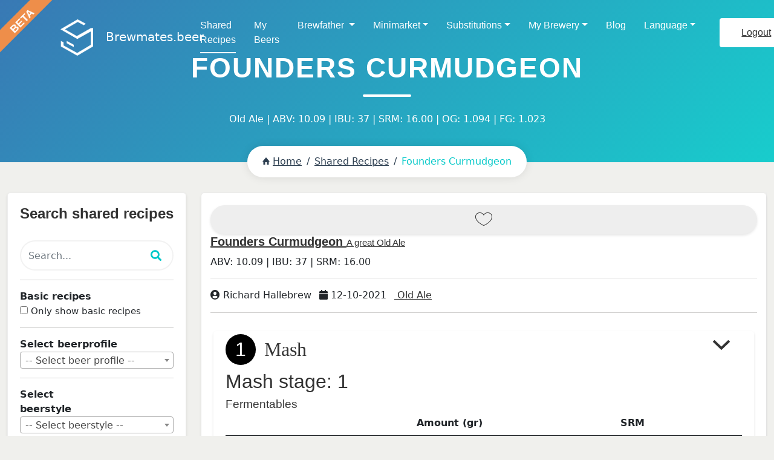

--- FILE ---
content_type: text/html;charset=UTF-8
request_url: https://brewmates.beer/shared/2480
body_size: 13449
content:
<!doctype html>
<html data-decorator="handlers" xmlns="http://www.w3.org/1999/html"
>

<head>
    <title>Shared Recipes - brewmates.beer</title>
    <meta name="description" content="Share your minibrew recipes with one click, import or export your XML recipes or import your Brewfather recipes">
    <meta name="keywords" content="Minibrew, Brewfather, recipes, beer.xml, brew, brewing, Minibrewers, import, export, share recipes">
    <!-- Required meta tags -->
    <meta charset="utf-8">
    <meta http-equiv='content-language' content='en-gb'>
    <meta name="viewport" content="width=device-width, initial-scale=1, shrink-to-fit=no">
    
    <!-- Favicon -->
    <link rel="shortcut icon" href="/favicon.ico" />

    <link rel="apple-touch-icon" sizes="180x180" href="/apple-touch-icon.png">
    <link rel="icon" type="image/png" sizes="32x32" href="/favicon-32x32.png">
    <link rel="icon" type="image/png" sizes="16x16" href="/favicon-16x16.png">
    <link rel="manifest" href="/site.webmanifest">
    <link rel="mask-icon" href="/safari-pinned-tab.svg" color="#5bbad5">
    <meta name="msapplication-TileColor" content="#da532c">
    <meta name="theme-color" content="#ffffff">


    
<!-- Google Fonts -->
<link href="https://fonts.googleapis.com/css?family=Open+Sans:300,400,600,700,800&amp;Raleway:300,400,500,600,700,800,900" rel="stylesheet">
<!-- Bootstrap CSS -->
<!--<link rel="stylesheet" href="/css/bootstrap.min.css">-->

<!-- owl-carousel -->
<link rel="stylesheet" href="/css/owl-carousel/owl.carousel.css" />
<!-- Font Awesome -->
<!--<link rel="stylesheet" href="/css/font-awesome.css" />-->
<link rel="stylesheet" href="/css/all.css" />
<!-- Magnific Popup -->
<link rel="stylesheet" href="/css/magnific-popup/magnific-popup.css" />
<!-- media element player -->
<link rel="stylesheet" href="/css/mediaelementplayer.min.css" type="text/css" />
<!-- Animate -->
<link rel="stylesheet" href="/css/animate.css" />
<!-- Ionicons -->
<link rel="stylesheet" href="/css/ionicons.min.css">
<!-- Style -->
<link rel="stylesheet" href="/css/style.css">
<!-- Responsive -->
<link rel="stylesheet" href="/css/responsive.css">
<!-- custom style -->
<link rel="stylesheet" href="/css/custom.css" />

<!--<link rel="stylesheet" href="/css/dataTables.bootstrap4.css" />-->
<link rel="stylesheet" href="//cdn.datatables.net/1.11.3/css/jquery.dataTables.min.css" />
<link rel="stylesheet" href="/css/select2.min.css" />


<!-- Optional JavaScript -->
<script type="text/javascript" src="https://www.gstatic.com/charts/loader.js"></script>
<!-- jQuery first, then Popper.js, then Bootstrap JS -->
<!--<script src="/js/jquery.js"></script>-->
<!--<script src="https://ajax.googleapis.com/ajax/libs/jquery/3.5.1/jquery.min.js"></script>-->
<script src="https://ajax.googleapis.com/ajax/libs/jquery/3.6.0/jquery.min.js"></script>

<script src="/js/popper.min.js"></script>
<!--<script src="/js/bootstrap.min.js"></script>-->
<!--<script src="https://maxcdn.bootstrapcdn.com/bootstrap/3.4.1/js/bootstrap.min.js"></script>-->
<!--<script src="https://cdn.jsdelivr.net/npm/bootstrap@4.6.0/dist/js/bootstrap.min.js"></script>&#45;&#45;-->
<!--<script src="https://cdn.jsdelivr.net/npm/bootstrap@5.1.3/dist/js/bootstrap.min.js"></script>-->
<script src="https://cdn.jsdelivr.net/npm/bootstrap@5.1.3/dist/js/bootstrap.bundle.min.js"></script>
<!-- Main js -->
<script src="/js/main.js"></script>
<!-- Google captcha code Js -->
<!--    <script src='https://www.google.com/recaptcha/api.js'></script>-->

<!--<script src="/js/datatables.min.js"></script>-->
<!--<script src="/js/dataTables.bootstrap4.min.js"></script>-->
<script src="https://cdn.datatables.net/1.11.3/js/jquery.dataTables.min.js"></script>

<link rel="stylesheet" href="https://code.jquery.com/ui/1.12.1/themes/smoothness/jquery-ui.css">

<!--<script src="/js/jquery-ui.min.js"></script>-->
<script src="https://code.jquery.com/ui/1.13.0/jquery-ui.min.js"></script>

<!--<link rel="stylesheet" href="https://maxcdn.bootstrapcdn.com/bootstrap/3.4.1/css/bootstrap.min.css">-->
<!--<link rel="stylesheet" href="https://cdn.jsdelivr.net/npm/bootstrap@4.6.0/dist/css/bootstrap.min.css">-->
<link rel="stylesheet" href="https://cdn.jsdelivr.net/npm/bootstrap@5.1.3/dist/css/bootstrap.min.css">

<script data-main="/js/definerequire" src="/js/require.min.js"></script>


<link rel="stylesheet" href="/css/minibrew.css" />
<link rel="stylesheet" href="/css/brewmates.css" />

<script>
    brewMates = {
        handlers: {},
        decorators: {},
        lang: document.documentElement.getAttribute('lang')
    };

</script>

</head>

<body style="display:none; background-color: #f0f0ed">
    <!-- loading -->
    <div id="loading">
        <div id="loading-center">
            <div class="loader">
                <div class="cube">
                    <div class="sides">
                        <div class="top"></div>
                        <div class="right"></div>
                        <div class="bottom"></div>
                        <div class="left"></div>
                        <div class="front"></div>
                        <div class="back"></div>
                    </div>
                </div>
            </div>
        </div>
    </div>
    <!-- loading End -->
    <!-- Header -->
   <!-- Header -->
<header>
    <div class="container-fluid">
        <div class="row">
            <div class="col-sm-12">
                <nav class="navbar navbar-expand-lg navbar-light">
                    <a class="navbar-brand" href="/">
                        <img class="img-fluid" src="/images/logo.png" alt="#">
                        <span style="margin-left:15px;">Brewmates.beer</span>
                    </a>
                    <button class="navbar-toggler" type="button" data-bs-toggle="collapse"
                            data-bs-target="#navbarSupportedContent" aria-controls="navbarSupportedContent"
                            aria-expanded="false" aria-label="Toggle navigation">
                        <span class="navbar-toggler-icon"></span>
                    </button>
                    <ul class="collapse navbar-collapse" id="navbarSupportedContent">
                        <ul class="navbar-nav mr-auto w-100 justify-content-end">
                            
                            <li class="nav-item">
                                <a class="nav-link active" href="/shared">Shared Recipes</a>
                            </li>
                            <li class="nav-item">
                                <a class="nav-link" href="/beers">My Beers</a>
                            </li>
                            <li class="nav-item dropdown">
                                <a class="nav-link dropdown-toggle" id="brewfatherDropdownMenuLink" role="button" data-bs-toggle="dropdown" aria-expanded="false" href="/brewfather/recipes" >Brewfather
                                </a>
                                <ul class="dropdown-menu" aria-labelledby="brewfatherDropdownMenuLink">
                                    <li><a tabindex="-1" href="/brewfather/recipes">Recipes</a></li>
                                    <li><a tabindex="-1" href="/brewfather/inventory/?hops">Inventory</a></li>
                                </ul>
                            </li>
                            
                            <li class="nav-item dropdown">
                                <a class="nav-link dropdown-toggle" id="marketDropdownMenuLink" role="button" data-bs-toggle="dropdown" aria-expanded="false" href="/minimarket">Minimarket</a>
                                <ul class="dropdown-menu" aria-labelledby="marketDropdownMenuLink">
                                    <li><a tabindex="-1" href="/minimarket">All items</a></li>
                                    <li><a tabindex="-1" href="/minimarket/my">My stuff</a></li>
                                </ul>
                            </li>
                            
                                <li class="nav-item dropdown">
                                    <a class="nav-link dropdown-toggle" id="substitutionDropdownMenuLink" role="button" data-bs-toggle="dropdown" aria-expanded="false" href="/substitutions/hops">Substitutions</a>
                                    <ul class="dropdown-menu" aria-labelledby="substitutionDropdownMenuLink">
                                        <li><a tabindex="-1" href="/substitutions/hops">Hops</a></li>
                                        <li><a tabindex="-1" href="/substitutions/yeast">Yeast</a></li>
                                        <li><a tabindex="-1" href="/substitutions/malts">Malts</a></li>
                                    </ul>
                                </li>
                                <li class="nav-item dropdown">
                                    <a class="nav-link dropdown-toggle"  id="breweryDropdownMenuLink" role="button" data-bs-toggle="dropdown" aria-expanded="false" href="/brewery/devices">My Brewery</a>
                                    <ul class="dropdown-menu" aria-labelledby="breweryDropdownMenuLink">
                                        <li><a tabindex="-1" href="/brewery/devices">Devices</a></li>
                                        <li><a tabindex="-1" href="/logs">Logs</a></li>
                                        <li><a tabindex="-1" href="/inventory">Inventory</a></li>
                                    </ul>
                                </li>
                            
                            <li class="nav-item">
                                <a class="nav-link" href="/blog">Blog</a>
                            </li>
                            <li class="nav-item dropdown">
                                <a class="nav-link dropdown-toggle"  id="breweryDropdownMenuLink" role="button" data-bs-toggle="dropdown" aria-expanded="false">Language</a>
                                <ul class="dropdown-menu" aria-labelledby="breweryDropdownMenuLink">
                                    <li><a tabindex="-1" href="?language=en">English</a></li>
                                    <li><a tabindex="-1" href="?language=nl">Nederlands</a></li>
                                    <li><a tabindex="-1" href="?language=de">Deutsch</a></li>
                                </ul>
                            </li>
                        </ul>

                        <a href="/logout" class="button bt-black pull-right">Logout</a>
                        
                    </div>
                </nav>
            </div>
        </div>
    </div>
</header>


    <!-- Header End -->
<div data-reload-id="all" data-reload-type="all" >
    <!-- Breadcrumb -->
    <section data-reload-id="breadcrumb" data-reload-type="filters" class="iq-breadcrumb overview-block-pt text-center jarallax iq-over-blue-90" >
        <div class="container">
            <div class="row justify-content-center">
                <div class="col-sm-10">
                    <div class="heading-title white iq-breadcrumb-title iq-mtb-40">
                        <h1 class="title iq-tw-7">Founders Curmudgeon</h1>
                        <p  class="iq-font-white" style="position: relative;">Old Ale |  ABV: 10.09 | IBU: 37 | SRM: 16.00 | OG: 1.094 | FG: 1.023</p>
                    </div>
                    <nav aria-label="breadcrumb">
                        <ol class="breadcrumb">
                            <li class="breadcrumb-item"><a href="/"> <i class="ion-home"></i>Home</a></li>
                            <li class="breadcrumb-item" aria-current="page" ><a href="/shared/?null">Shared Recipes</a></li>
                            
                            <li class="breadcrumb-item active" aria-current="page">Founders Curmudgeon</li>
                        </ol>
                    </nav>
                </div>
            </div>
        </div>
    </section>
    <!-- Breadcrumb End -->

    <!-- Main Content -->
    <div class="main-content">

        <div>
<!--======= Blog =======-->
<section id="brew" class="iq-page-brew overview-block-ptb" >
    <div class="container-fluid iq-plr-30">
        <div class="row flex-row-reverse">
            <div class="col-md-9 col-sm-9 col-xs-12" data-reload-id="brew-panel" data-reload-type="results filters" data-reload-mask="loadingpartial">
                <div class="iq-brew-box">
                    <div class="iq-brew-detail" >
                        <div class="brew-title">
                            <div class="float-right">
                                
                                
                                <div class="love-button" id="love-button" data-beerid="2480">
                                    <a href="/loginminibrew"><i class="love-icon icon  ion-ios-heart-outline"></i></a>
                                </div>
                                
                            </div>
                            <a href="#" >
                                <h5 class="iq-tw-6 iq-mb-10" >
                                    <span>Founders Curmudgeon</span>

<!--                                    <span th:if="${result.rating != null}"><span th:each="i : ${#numbers.sequence(1, result.rating)}">★  </span></span>-->
                                    <span class="iq-font-15" style="font-weight:normal" >A great Old Ale</span></span>
                                </h5>
                            </a>
                            <div class="brew-content">
                                ABV: <span >10.09</span> |
                                IBU: <span >37</span> |
                                SRM: <span >16.00</span>
                                <!--                            <p th:utext="${result.beer.description}">Quae laboriosam sunt consectetur, assumenda provident lorem ipsum dolor sit amet, consectetur adipisicing elit. hic perspiciatis.</p>-->
                            </div>
                        </div>


                        


                        <div class="iq-brew-meta">
                            <ul class="list-inline">
                                <li class="list-inline-item"><i class="fa fa-user-circle" aria-hidden="true"></i> <span>Richard Hallebrew</span></li>
                                <li  class="list-inline-item"><i class="fa fa-calendar" aria-hidden="true"></i> <span>12-10-2021</span></li>
                                <li  class="list-inline-item"><a href="#"><i class="fa fa-comment-o" aria-hidden="true"></i> <span >Old Ale</span></a></li>
                            </ul>
                        </div>

                        <div class="brew-content">
                            

    <div style="margin-bottom: 15px;"><div class="divider"></div></div>

    

    <div class="minibrew-panel">
        <div class="pointer" data-handler="toggle-accordion-panel">
            <div class="row">
                <div class="col-xs-8"><h2><span class="step">1</span>&nbsp;<span class="step-title">Mash</span></h2></div>
                <div class="col-xs-4" style="text-align: right;"><h2 class="minibrew-panel__chevron"><span class="ion-chevron-down"></span></h2></div>
            </div>
        </div>
        <div class="accordion-panel">
            <h2>Mash stage: 1</h2>
            <div>
                <h3 style="margin-bottom: 0px;">Fermentables</h3>
                <div class="table-responsive recipes">
                    <table class="generic-table table recipes" >
                        <thead><tr><th></th><th class="text-right" >Amount (gr)</th><th class="text-right">SRM</th><th></th></tr></thead>
                        <tbody>
                        <tr>
                            <td >
                                <span>Molasses</span>
                                
                                
                            </td>
                            <td class="text-right">44.00</td>
                            
                            <td class="text-right">80.00</td>
                            <td></td>
                        </tr>
                        <tr>
                            <td >
                                <span>Dark Crystal</span>
                                
                                
                            </td>
                            <td class="text-right">50.00</td>
                            
                            <td class="text-right">9.00</td>
                            <td></td>
                        </tr>
                        <tr>
                            <td >
                                <span>Munich Malt</span>
                                
                                
                            </td>
                            <td class="text-right">189.00</td>
                            
                            <td class="text-right">9.00</td>
                            <td></td>
                        </tr>
                        <tr>
                            <td >
                                <span>Carapils</span>
                                
                                
                            </td>
                            <td class="text-right">189.00</td>
                            
                            <td class="text-right">2.00</td>
                            <td></td>
                        </tr>
                        <tr>
                            <td >
                                <span>Pale-Malt</span>
                                
                                
                            </td>
                            <td class="text-right">1232.00</td>
                            
                            <td class="text-right">4.00</td>
                            <td></td>
                        </tr>
                        </tbody>
                    </table>
                </div>
                <div class="hidden">
                    <div role="alert" class="alert alert-danger"><div style="display: flex; align-items: center;"><i class="ion-android-alert" style="font-size: 24px; margin-right: 15px;"></i> <div style="font-family: Gotham-Book;">Total weight of grain fermentables for each Mash Stage must be between 1200 - 2300 grams</div></div></div>
                    <div role="alert" class="alert alert-danger"><div style="display: flex; align-items: center;"><i class="ion-android-alert" style="font-size: 24px; margin-right: 15px;"></i> <div style="font-family: Gotham-Book;">Max percentage of sugar must be lower than 10% of total mash stage weight</div></div></div>
                </div>
                <h3 style="margin-bottom: 0px;">Mashing scheme</h3>
                <div class="table-responsive" >
                    <table class="generic-table table recipes">
                        <thead><tr><th></th><th>Start temp. in &#176;C</th><th>Duration (min)</th></tr></thead>
                        <tbody>
                        <tr>
                            <td>1</td>
                            <td>65.0</td>
                            <td>60.0</td>
                        
                        <tr>
                            <td>2</td>
                            <td>76.0</td>
                            <td>10.0</td>
                        </tbody>
                    </table>
                </div>
            </div>
        </div>
        <div class="accordion-panel">
            <h2>Mash stage: 2</h2>
            <div>
                <h3 style="margin-bottom: 0px;">Fermentables</h3>
                <div class="table-responsive recipes">
                    <table class="generic-table table recipes" >
                        <thead><tr><th></th><th class="text-right" >Amount (gr)</th><th class="text-right">SRM</th><th></th></tr></thead>
                        <tbody>
                        <tr>
                            <td >
                                <span>Molasses</span>
                                
                                
                            </td>
                            <td class="text-right">44.00</td>
                            
                            <td class="text-right">80.00</td>
                            <td></td>
                        </tr>
                        <tr>
                            <td >
                                <span>Dark Crystal</span>
                                
                                
                            </td>
                            <td class="text-right">50.00</td>
                            
                            <td class="text-right">9.00</td>
                            <td></td>
                        </tr>
                        <tr>
                            <td >
                                <span>Munich Malt</span>
                                
                                
                            </td>
                            <td class="text-right">189.00</td>
                            
                            <td class="text-right">9.00</td>
                            <td></td>
                        </tr>
                        <tr>
                            <td >
                                <span>Carapils</span>
                                
                                
                            </td>
                            <td class="text-right">189.00</td>
                            
                            <td class="text-right">2.00</td>
                            <td></td>
                        </tr>
                        <tr>
                            <td >
                                <span>Pale-Malt</span>
                                
                                
                            </td>
                            <td class="text-right">1232.00</td>
                            
                            <td class="text-right">4.00</td>
                            <td></td>
                        </tr>
                        </tbody>
                    </table>
                </div>
                <div class="hidden">
                    <div role="alert" class="alert alert-danger"><div style="display: flex; align-items: center;"><i class="ion-android-alert" style="font-size: 24px; margin-right: 15px;"></i> <div style="font-family: Gotham-Book;">Total weight of grain fermentables for each Mash Stage must be between 1200 - 2300 grams</div></div></div>
                    <div role="alert" class="alert alert-danger"><div style="display: flex; align-items: center;"><i class="ion-android-alert" style="font-size: 24px; margin-right: 15px;"></i> <div style="font-family: Gotham-Book;">Max percentage of sugar must be lower than 10% of total mash stage weight</div></div></div>
                </div>
                <h3 style="margin-bottom: 0px;">Mashing scheme</h3>
                <div class="table-responsive" >
                    <table class="generic-table table recipes">
                        <thead><tr><th></th><th>Start temp. in &#176;C</th><th>Duration (min)</th></tr></thead>
                        <tbody>
                        <tr>
                            <td>1</td>
                            <td>65.0</td>
                            <td>60.0</td>
                        
                        <tr>
                            <td>2</td>
                            <td>76.0</td>
                            <td>10.0</td>
                        </tbody>
                    </table>
                </div>
            </div>
        </div>
    </div>

    <div class="minibrew-panel">
        <div class="modal fade" id="alphaModal" tabindex="-1" role="dialog" aria-labelledby="alphaModalLabel" aria-hidden="true">
    <div class="modal-dialog" role="document">
        <div class="modal-content">
            <form class="form-horizontal" method="POST">
                <div class="modal-header">
                    <h4 class="modal-title" style="text-align: center;"  id="hopname">EDIT ALPHA</h4>
                    <button type="button" class="close" id="closeAlphaModal" data-dismiss="modal"><span aria-hidden="true">×</span><span class="sr-only">Close</span></button>
                </div>
                <div class="modal-body">
                    <div class="row">
                        <div class="col-md-12 col-sm-12">
                            <label class="control-label" style="text-overflow: ellipsis;"><span>Change hop alpha acid</span></label>
                            <input name="recipeid" type="hidden" id="recipeid" value="401659" >
                            <input name="ingredientid" type="hidden"  id="ingredientid" />
                            <input name="duration" id="duration" type="hidden" >
                            <input name="hopamount" type="hidden"  id="hopamount" />

                            <div class="row">
                                <div class="col-md-12 col-lg-6">Old Alpha acid</div>
                                <div class="col-md-12 col-lg-6"><input name="hopalpha" type="text" disabled="disabled" id="hopalpha" /></div>
                            </div>
                            <div class="row">
                                <div class="col-md-12 col-lg-6">New Alpha acid</div>
                                <div class="col-md-12 col-lg-6"><input name="hopalphanew" type="text" id="hopalphanew" /></div>
                            </div>
                        </div>
                    </div>

                </div>
                <div class="modal-footer"><button type="button" class="btn btn-default" data-dismiss="modal">CANCEL</button>
                    <input name="id" id="id" type="hidden" >
                    <button type="submit" class="btn btn-primary" data-handler="save-alpha">SAVE</button>
                </div>
            </form>

        </div>
    </div>
</div>

        <div class="pointer" data-handler="toggle-accordion-panel"><div class="row"><div class="col-xs-8"><h2><span class="step">2</span>&nbsp;<span class="step-title">Boil</span></h2></div><div class="col-xs-4" style="text-align: right;"><h2 class="minibrew-panel__chevron"><span class="ion-chevron-down"></span></h2></div></div></div>
        <div class="accordion-panel">
            <div>
                <h3 ><span>Boiling time:</span> <span style="font-family: Gotham-Medium;">60</span> min</h3>
                <div class="table-responsive">
                    <table class="generic-table table recipes">
                        <thead>
                        <tr><th>Hops</th><th class="text-right">Amount (gr)</th><th class="text-right">Duration (min)</th><th class="text-right">Alpha</th><th></th></tr>
                        </thead>
                        <tbody>
                        <tr>
                            <td ><span>MB - Perle</span>
                                
                                

                            </td>
                            <td class="text-right" id="1_30_amount">5.00</td>
                            
                            <td class="text-right">30</td>
                            <td class="text-right" id="1_30_alpha">6.5</td>
                            <td ></td>
                            <td></td>
                        </tr>
                        <tr>
                            <td ><span>Chinook</span>
                                
                                

                            </td>
                            <td class="text-right" id="20_60_amount">7.00</td>
                            
                            <td class="text-right">60</td>
                            <td class="text-right" id="20_60_alpha">13.0</td>
                            <td ></td>
                            <td></td>
                        </tr>
                        </tbody>
                    </table>
                </div>
                
            </div>
        </div>
    </div>

    <div class="minibrew-panel">

        <div class="pointer" data-handler="toggle-accordion-panel"><div class="row"><div class="col-xs-8"><h2><span class="step">3</span>&nbsp;<span class="step-title">Fermentation</span></h2></div><div class="col-xs-4" style="text-align: right;"><h2 class="minibrew-panel__chevron"><span class="ion-chevron-down"></span></h2></div></div></div>
        <div class="accordion-panel">
            <h3>Fermentation scheme</h3>
            <div class="table-responsive">
                <table class="table recipes">
                    <thead><tr><th></th><th>Temperature</th><th>End Temperature</th><th>Duration</th><th>Additions</th></tr></thead>
                    <tbody>
                    
                        <tr>
                            <td rowspan="3" >
                                <span>PRIM</span>
                                <small style="opacity: 0.6;">(<span>Airlock</span>)</small>
                            </td>
                            <td>17.0</td>
                            <td>17.0</td>
                            <td><span>4.0</span> days</td>
                            <td>
                                <table class="fermentstepTable recipes">
                                    <tbody>
                                    <tr>
                                        <td style="padding:0; border-top:0"><span >Wyeast 1056</span> - <span >8.00</span>gr
                                            
                                            
                                             
                                        </td>
                                    </tr>
                                    
                                        
                                        
                                    
                                    </tbody>
                                </table>
                            </td>
                        </tr>
                        <tr>
                            
                            <td>20.0</td>
                            <td>20.0</td>
                            <td><span>5.0</span> days</td>
                            <td>
                                <table class="fermentstepTable recipes">
                                    <tbody>
                                    
                                    
                                        
                                        
                                    
                                    </tbody>
                                </table>
                            </td>
                        </tr>
                        <tr>
                            
                            <td>23.0</td>
                            <td>23.0</td>
                            <td><span>4.0</span> days</td>
                            <td>
                                <table class="fermentstepTable recipes">
                                    <tbody>
                                    
                                    
                                        
                                        
                                    
                                    </tbody>
                                </table>
                            </td>
                        </tr>
                        <!--                                                <tr><td>20.0</td><td>20.0</td><td>2 days</td><td></td></tr><tr><td rowspan="2">Conditioning <small style="opacity: 0.6;"></small></td><td>15.0</td><td>15.0</td><td>3 days</td><td></td></tr>-->
                        <!--                                                <tr><td>5.0</td><td>5.0</td><td>10 days</td><td></td></tr>-->
                    
                        <tr>
                            <td rowspan="1" >
                                <span>COND</span>
                                
                            </td>
                            <td>5.0</td>
                            <td>5.0</td>
                            <td><span>4.0</span> days</td>
                            <td>
                                <table class="fermentstepTable recipes">
                                    <tbody>
                                    
                                    
                                        
                                        
                                    
                                    </tbody>
                                </table>
                            </td>
                        </tr>
                        <!--                                                <tr><td>20.0</td><td>20.0</td><td>2 days</td><td></td></tr><tr><td rowspan="2">Conditioning <small style="opacity: 0.6;"></small></td><td>15.0</td><td>15.0</td><td>3 days</td><td></td></tr>-->
                        <!--                                                <tr><td>5.0</td><td>5.0</td><td>10 days</td><td></td></tr>-->
                    
                    </tbody>
                </table>
            </div>
        </div>
    </div>

    <div>

        <div class="recipe-detail__actions text-center">
            <!--                                    <button type="button" class="btn btn-lg btn-default">PRINT</button><button title="Edit recipe" type="button" class="btn btn-default">EDIT</button><button type="button" class="btn btn-default">NEW VERSION</button><button type="button" class="btn btn-primary"><span class="ion-play"></span> START BREW</button>-->
            
            
            <a href="/beer/copy/2480" >
                <button type="button" class="button">Copy this recipe to your account</button>
            </a>
        </div>
    </div>


                        </div>
                    </div>
                </div>

                <div style="margin-bottom: 15px;"><div class="divider"></div></div>

                <div class="iq-brew-box" id="comments">
                    <div class="iq-brew-detail" >
                        <div data-reload-type="comments" data-reload-id="comment" data-reload-mask="loadingpartial">
                <div class="minibrew-panel">

<!--                    <div style="float:right;" th:if="${beerNote != null and beerNote.rating != null  and beerNote.rating != 0}">-->
<!--                        <span >Average Rating: <span th:each="i : ${#numbers.sequence(1, beerNote.rating)}">★ </span></span>-->
<!--                    </div>-->
                    <h2>Comments:</h2>


                    <!--Comments-->
                    

                    <!--Leave a comment button-->
                    <div id="commentButton">
                            
                            <div class="recipe-detail__actions text-center" >
                                <a href="/loginminibrew" class="button">Comment</a>
                            </div>
                    </div>
                    
<div id="newComment" class="hidden">

    <div style="margin-bottom: 15px;"><div class="divider"></div></div>

    <div class="container">

                <form autocomplete="off" action="/comment/2480" id="commentForm" data-reload-type="comments"
                      method="post" role="form" ><input type="hidden" name="_csrf" value="76004ac9-958c-44ad-8253-ca11b66b6ec2"/>
<!--                    <div style="float:right;">-->
<!--                        <fieldset class="rating" title="Please rate this recipe">-->
<!--                            <input type="radio" id="star5" th:field="*{rating}" value="5" /><label for="star5" title="Rocks!">5 stars</label>-->
<!--                            <input type="radio" id="star4" th:field="*{rating}" value="4" /><label for="star4" title="Pretty good">4 stars</label>-->
<!--                            <input type="radio" id="star3" th:field="*{rating}" value="3" /><label for="star3" title="OK">3 stars</label>-->
<!--                            <input type="radio" id="star2" th:field="*{rating}" value="2" /><label for="star2" title="Drinkable">2 stars</label>-->
<!--                            <input type="radio" id="star1" th:field="*{rating}" value="1" /><label for="star1" title="Not recommendable">1 star</label>-->
<!--                        </fieldset>-->
<!--                    </div>-->
<!--                    <input type="hidden" id="star0" name="rating" value="0" /><label></label>-->
                    <fieldset class="rating" title="Please rate this recipe">
                        <legend>Rate this version:</legend>
                        <input type="radio" id="star5"  value="5" /><label for="star5" title="Rocks!">5 stars</label>
                        <input type="radio" id="star4" value="4" /><label for="star4" title="Pretty good">4 stars</label>
                        <input type="radio" id="star3" value="3" /><label for="star3" title="OK">3 stars</label>
                        <input type="radio" id="star2"  value="2" /><label for="star2" title="Drinkable">2 stars</label>
                        <input type="radio" id="star1" value="1" /><label for="star1" title="Horrific">1 star</label>

                    </fieldset>

                    <div class="col-lg-12">

                        <div class="form-group">
                            
                            <textarea placeholder="Body" class="form-control input-lg" id="body" name="body"></textarea>
                        </div>

                        <p>
                            <input type="checkbox" value="true" checked="checked" id="mailAlert1" name="mailAlert"/><input type="hidden" name="_mailAlert" value="on"/> <span>Notify me upon replies</span>
                        </p>
                        <div class="recipe-detail__actions text-center">
                            <button type="submit" class="button" data-handler="save-comment">Comment</button>
                        </div>
                    </div>

                </form>

    </div>

</div>

                </div>
</div>

                    </div>
                </div>
            </div>

<!--            <th:block th:include="beer/_beersidebar"></th:block>-->
            

<div class="col-md-3 col-sm-6">
    <div class="iq-post-sidebar" data-reload-id="filters" data-reload-type="filters">
        <form action="/shared" method="GET" id="searchForm"  data-handler="reload-filters" >
            <div class="iq-sidebar-widget">
                <h4 class="iq-widget-title heading-left iq-tw-6">Search shared recipes</h4>

                <div class="iq-widget-search"> <i class="fa fa-search"></i>
                    <input type="search" name="query" placeholder="Search..." class="form-control placeholders" id="query" value="" >
                    <input type="hidden"  name="page" id="page" value="0" />
                </div>

                
    <div style="margin-bottom: 15px; margin-top:15px;"><div class="divider"></div></div>
    <div class="row">
        <div class="col-md-12 col-xs-12" >
                <div class="heading-left iq-tw-6 col-md-6 col-xs-12">Basic recipes</div>

                <input type="checkbox" id="basic" value="true" name="basic"><input type="hidden" name="_basic" value="on"/>
            <label for="basic" title="easy to brew recipes with standard ingredients"
                   data-toggle="tooltip" data-placement="left">Only show basic recipes</label>

        </div>
    </div>




                
    <div style="margin-bottom: 15px; margin-top:15px;"><div class="divider"></div></div>
    <div class="row">
        <div class="col-md-12 col-xs-12" >
            <div class="heading-left iq-tw-6 col-md-8 col-xs-12">Select beerprofile</div>
                <select data-decorator="type-ahead" id="profileId" name="profileId" >
                    <option value="">-- Select beer profile --</option>
                    <option value="2"  >Hoppy & Bitter (70)</option>
                    <option value="6"  >Fruit & Spice (42)</option>
                    <option value="1"  >Crisp & Clean (38)</option>
                    <option value="4"  >Dark & Roasty (17)</option>
                    <option value="3"  >Malt & Sweet (13)</option>
                    <option value="7"  >Sour, Tart & Funky (3)</option>
                    <option value="5"  >Smoke (1)</option>
                </select>

<!--    1.    Crisp & Clean-->
<!--        Groupings: Clean/Delicate Fruit, Malt-Accented, Brisk Hop-->
<!--    2.    Hop - Hoppy & Bitter-->
<!--        Groupings: Earthy & Dry, Malt Forward, Bold/Strong Hop, Herbal & Citrus-->
<!--    3.    Malt & Sweet-->
<!--        Groupings: Toasty & Nutty, Fruit & Toffee/Caramel-->
<!--    4.    Dark & Roasty-->
<!--        Groupings: Soft & Silky/Malty, Dark & Dry-->
<!--    5.    Smoke-->
<!--        Groupings: Subdued Smolder, Spicy & Meaty-->
<!--    6.    Fruit & Spice-->
<!--        Groupings: Bright & Yeasty, Dark-->
<!--    7.    Sour, Tart & Funky-->
<!--        Groupings: Delicate, Fruity & Vinous, Earthy-->
        </div>
    </div>


                
    <div style="margin-bottom: 15px; margin-top:15px;"><div class="divider"></div></div>
    <div class="row">
        <div class="col-md-12 col-xs-12" >
            <div class="heading-left iq-tw-6 col-md-6 col-xs-12">Select beerstyle</div>
            <select data-decorator="type-ahead" id="styleId" name="styleId" >
                <option value="">-- Select beerstyle --</option>
                <option value="19"  >Altbier (2)</option>
                <option value="71"  >Amber Kellerbier (2)</option>
                <option value="44"  >American Barley Wine (1)</option>
                <option value="38"  >American IPA (28)</option>
                <option value="1"  >American Pale Ale (5)</option>
                <option value="83"  >American Porter (1)</option>
                <option value="54"  >American Stout (1)</option>
                <option value="60"  >American Wheat beer (1)</option>
                <option value="43"  >Baltic Porter (1)</option>
                <option value="35"  >Belgian Blond Ale (8)</option>
                <option value="53"  >Belgian Dark Strong Ale (6)</option>
                <option value="40"  >Belgian Golden Strong Ale (4)</option>
                <option value="16"  >Belgian Pale Ale (2)</option>
                <option value="41"  >Belgian Tripel (5)</option>
                <option value="2"  >Berliner Weisse (1)</option>
                <option value="10"  >Best Bitter (3)</option>
                <option value="45"  >Bière de Garde (1)</option>
                <option value="46"  >Black IPA (2)</option>
                <option value="81"  >Blonde Ale (2)</option>
                <option value="92"  >Brett Beer (1)</option>
                <option value="22"  >British Brown Ale (1)</option>
                <option value="85"  >Brown IPA (1)</option>
                <option value="64"  >Czech Premium Pale Lager (2)</option>
                <option value="49"  >Doppelbock (1)</option>
                <option value="36"  >Double IPA (6)</option>
                <option value="47"  >Dunkles Bock (1)</option>
                <option value="23"  >Dunkles Weissbier (1)</option>
                <option value="34"  >English Barley Wine (1)</option>
                <option value="37"  >English IPA (3)</option>
                <option value="94"  >Fruit Beer (5)</option>
                <option value="5"  >German Helles Exportbier (1)</option>
                <option value="14"  >German Pils (8)</option>
                <option value="39"  >Helles Bock (1)</option>
                <option value="13"  >International Pale Lager (3)</option>
                <option value="6"  >Irish Red Ale (1)</option>
                <option value="24"  >Irish Stout (3)</option>
                <option value="7"  >Kölsch (2)</option>
                <option value="8"  >Munich Helles (2)</option>
                <option value="89"  >New England IPA (26)</option>
                <option value="29"  >Oatmeal Stout (1)</option>
                <option value="52"  >Old Ale (4)</option>
                <option value="68"  >Rauchbier (1)</option>
                <option value="56"  >Russian Imperial Stout (4)</option>
                <option value="87"  >Rye IPA (3)</option>
                <option value="15"  >Saison (2)</option>
                <option value="97"  >Session IPA (2)</option>
                <option value="93"  >Sour Beer (1)</option>
                <option value="95"  >Spiced Beer (1)</option>
                <option value="27"  >Sweet Stout (4)</option>
                <option value="55"  >Wee Heavy (1)</option>
                <option value="17"  >Weissbier (4)</option>
                <option value="42"  >Weizenbock (2)</option>
                <option value="90"  >Wheatwine (1)</option>
                <option value="18"  >Witbier (4)</option>
                <option value="98"  >null (3)</option>
            </select>
        </div>
    </div>


                
    <div style="margin-bottom: 15px; margin-top:15px;"><div class="divider"></div></div>
    <div class="row">
        <div class="col-md-12 col-xs-12" >
                <div class="heading-left iq-tw-6 col-md-6 col-xs-12">Select brewer</div>
                <select data-decorator="type-ahead" id="brewerId" name="brewerId" >
                    <option value="" ><span>-- Select brewer --</span></option>
                    <option value="230"  >Alan Carter (2)</option>
                    <option value="308"  >Arthur van den Boogaart (7)</option>
                    <option value="53"  >Be@rt (2)</option>
                    <option value="9999"  >Brewdog (308)</option>
                    <option value="154"  >Brouwerij de Leckere (1)</option>
                    <option value="1042"  >Chris Hannes (1)</option>
                    <option value="68"  >Dani P (1)</option>
                    <option value="1762"  >Dorian Gregoire (1)</option>
                    <option value="1462"  >Dr Beer (1)</option>
                    <option value="315"  >Dries Pas (21)</option>
                    <option value="1015"  >Emanuele Perego (5)</option>
                    <option value="3364"  >Fabio (1)</option>
                    <option value="2204"  >Gareth Law (1)</option>
                    <option value="1354"  >Gareth McMahon (5)</option>
                    <option value="1679"  >Jacopo Basaldella (1)</option>
                    <option value="366"  >Jan Zaal (2)</option>
                    <option value="88"  >Jan van Lierop (4)</option>
                    <option value="925"  >John Roe (1)</option>
                    <option value="1616"  >Jörg Wißemann (4)</option>
                    <option value="935"  >Kristian Kuhlmann (5)</option>
                    <option value="3806"  >Louis Maljers (1)</option>
                    <option value="126"  >Maarten Eringfeld (1)</option>
                    <option value="623"  >Mark (3)</option>
                    <option value="13"  >MiniBrew (2)</option>
                    <option value="9"  >Olivier van Oord (3)</option>
                    <option value="2211"  >Paul Gunn (2)</option>
                    <option value="2884"  >PeRo Incognito Petruskevicius (3)</option>
                    <option value="198"  >Per Eiland (2)</option>
                    <option value="782"  >Philipp (5)</option>
                    <option value="1586"  >Remco La Rivière (1)</option>
                    <option value="1589"  >René Walsweer (1)</option>
                    <option value="195"  >Richard Hallebeek (36)</option>
                    <option value="1214"  >Rob van Dipten (8)</option>
                    <option value="4001"  >Robert Hilbrands (7)</option>
                    <option value="1639"  >Ruben Torrero Marijnissen (1)</option>
                    <option value="2195"  >ScotBoy (1)</option>
                    <option value="2232"  >Simon Turner (1)</option>
                    <option value="158"  >SteffenMB (1)</option>
                    <option value="142"  >StrangeBrew (1)</option>
                    <option value="2149"  >Szymon Zajac (1)</option>
                    <option value="3496"  >Timo Wirth (14)</option>
                    <option value="1702"  >Tomislav Petrina (1)</option>
                    <option value="4411"  >Toon Theuwis (1)</option>
                    <option value="503"  >Vince S (2)</option>
                    <option value="1770"  >aapaul (1)</option>
                    <option value="1451"  >c.kitchenbrewery (2)</option>
                    <option value="72"  >eelco van der snoek (10)</option>
                    <option value="3579"  >elundorff (1)</option>
                    <option value="115"  >null (1)</option>
                    <option value="1081"  >null (1)</option>
                    <option value="1841"  >null (1)</option>
                    <option value="2653"  >null (1)</option>
                    <option value="2973"  >rudywww (1)</option>
                </select>
        </div>
    </div>




                
<div style="margin-bottom: 15px; margin-top:15px;"><div class="divider"></div></div>
<h7 class="heading-left iq-tw-6">Search on abv (%)</h7>

<div class="ml-1 mr-1">
    <label style="width:40%; display: none;">
        <input id="min-abv" name="minAbv" value="0.0" >
    </label>
    <label style="width:40%; display: none;">
        <input id="max-abv" style="width:90%; color: #2c3e50;" data-clearbutton="true" placeholder="max. abv" class="input input-medium filter-split-input" name="maxAbv" value="12.0" >
    </label>
    <input type="text" class="text-center" id="show-abv" readonly style="border:0; color:#f6931f; font-weight:bold;">
    <div id="slider-abv" ></div>
</div>



                
    <div style="margin-bottom: 15px; margin-top:15px;"><div class="divider"></div></div>
    <h7 class="heading-left iq-tw-6">Search on duration (days)</h7>


    <div class="ml-1 mr-1">
        <label style="width:40%; display: none;">
            <input id="min-duration" name="minDuration" value="0.0" >
        </label>
        <label style="width:40%; display: none;">
            <input id="max-duration" style="width:90%; color: #2c3e50;" data-clearbutton="true" placeholder="max. duration" class="input input-medium filter-split-input" name="maxDuration" value="30.0" >
        </label>
        <input type="text" class="text-center" id="show-duration" readonly style="border:0; color:#f6931f; font-weight:bold;">
        <div id="slider-duration" ></div>
    </div>



                
    <div style="margin-bottom: 15px; margin-top:15px;"><div class="divider"></div></div>
    <div class="row">
        <div class="col-md-12 col-xs-12" >
            <div class="heading-left iq-tw-6 col-md-6 col-xs-12">Select Ingredients</div>
            <select data-decorator="type-ahead" id="grainId" name="grainId" >
                <option value="">-- Grain --</option>
                <option value="99999"  >99999 (289)</option>
                <option value="2"  >MB - Wheat Malt (134)</option>
                <option value="7"  >Pale-Malt (125)</option>
                <option value="1"  >Pilsner Malt (93)</option>
                <option value="39"  >Munich Malt (92)</option>
                <option value="32"  >Caramel/Crystal Malt - 80L (80)</option>
                <option value="36"  >Chocolate Malt (56)</option>
                <option value="3"  >MB - Oats flaked (51)</option>
                <option value="112"  >Maris Otter Pale Ale malt (45)</option>
                <option value="46"  >MB - Rye Malt (38)</option>
                <option value="207"  >Carafa Special Type 3 (36)</option>
                <option value="31"  >Cara 60 (Caramel/Crystal Malt - 60 L) (32)</option>
                <option value="12"  >Irish Moss (30)</option>
                <option value="23"  >Brown Malt (29)</option>
                <option value="13"  >Lactic Acid (26)</option>
                <option value="53"  >Wheat Flaked (21)</option>
                <option value="4"  >MB - Candy Sugar (19)</option>
                <option value="49"  >Special B Malt (18)</option>
                <option value="24"  >cara-pils/dextrine (17)</option>
                <option value="60"  >Milk Sugar (Lactose) (17)</option>
                <option value="18"  >Acid Malts (16)</option>
                <option value="35"  >Carared (16)</option>
                <option value="50"  >Vienna Malt (14)</option>
                <option value="38"  >Melanoiden Malt (13)</option>
                <option value="17"  >Rice Hulls (12)</option>
                <option value="20"  >Barley flaked (10)</option>
                <option value="34"  >Caramunich Malt (10)</option>
                <option value="44"  >Pilsner (2 Row) Bel (10)</option>
                <option value="48"  >Smoked Malt (10)</option>
                <option value="8"  >Cara 120 MD (9)</option>
                <option value="56"  >Cane Beet Sugar (9)</option>
                <option value="127"  >Caramunich Malt (9)</option>
                <option value="27"  >Caramel/Crystal Malt – 10L (8)</option>
                <option value="42"  >Pale Malt (2 Row) Bel (8)</option>
                <option value="55"  >Brown Sugar (8)</option>
                <option value="208"  >Golden Promise Malt (8)</option>
                <option value="14"  >Chocolate Wheat Malt (7)</option>
                <option value="41"  >Oats malted (7)</option>
                <option value="25"  >Cara-amber (6)</option>
                <option value="469"  >Carafa special type 2 (6)</option>
                <option value="40"  >Munich Malt - 10L (5)</option>
                <option value="235"  >CaraPils (5)</option>
                <option value="19"  >Aromatic Malt (4)</option>
                <option value="22"  >Biscuit Malt (4)</option>
                <option value="26"  >26 (4)</option>
                <option value="30"  >Caramel/Crystal Malt - 40 L (4)</option>
                <option value="33"  >Caramel/Crystal Malt-120L (4)</option>
                <option value="304"  >Carapils (4)</option>
                <option value="403"  >Tarwemout BIO (4)</option>
                <option value="408"  >Pale Ale Bio (4)</option>
                <option value="9"  >9 (3)</option>
                <option value="37"  >Corn Flaked (3)</option>
                <option value="43"  >Peat smoked malt (3)</option>
                <option value="57"  >Corn sugar (3)</option>
                <option value="61"  >Molasses (3)</option>
                <option value="627"  >Goldswaen Munich Light (3)</option>
                <option value="3380"  >Pilsner-Malz (Weyermann®) (3)</option>
                <option value="5"  >CaraVienne Malt (2)</option>
                <option value="6"  >Cinnamon Stick (2)</option>
                <option value="28"  >Caramel/Crystal Malt- 20L (2)</option>
                <option value="29"  >29 (2)</option>
                <option value="273"  >CaraRed (2)</option>
                <option value="363"  >cacao powder (2)</option>
                <option value="374"  >Pils Bio (2)</option>
                <option value="377"  >Vienna BIO (2)</option>
                <option value="395"  >Caramalt (2)</option>
                <option value="415"  >Cara Gold Bio 120 (2)</option>
                <option value="459"  >459 (2)</option>
                <option value="516"  >Pilsmout BIO (2)</option>
                <option value="626"  >Carafa II (2)</option>
                <option value="785"  >Chateau Pale Ale Nature (2)</option>
                <option value="1163"  >Salty Caramel Malt (2)</option>
                <option value="1566"  >1566 (2)</option>
                <option value="3255"  >Carahell (2)</option>
                <option value="3381"  >Münchner Malz Typ 2 (Weyermann®) (2)</option>
                <option value="3503"  >Granulated sugar (2)</option>
                <option value="10"  >Gelatin (1)</option>
                <option value="21"  >Raw Barley (1)</option>
                <option value="45"  >Rice Flaked (1)</option>
                <option value="51"  >Wheat Malt Bel (1)</option>
                <option value="54"  >Wheat roasted (1)</option>
                <option value="93"  >MB - Goldswaen Wheat Light (1)</option>
                <option value="126"  >126 (1)</option>
                <option value="139"  >139 (1)</option>
                <option value="140"  >140 (1)</option>
                <option value="180"  >180 (1)</option>
                <option value="199"  >Chocolate B (1)</option>
                <option value="201"  >Classic Malt - Swaen (1)</option>
                <option value="236"  >CaraHell (1)</option>
                <option value="376"  >Munich BIO (1)</option>
                <option value="379"  >Roasted Chocolate BIO (1)</option>
                <option value="407"  >Biscuit Bio (1)</option>
                <option value="414"  >Roasted Black Bio (1)</option>
                <option value="416"  >Crystal Bio 150 (1)</option>
                <option value="417"  >Cara Ruby Bio 50 (1)</option>
                <option value="493"  >493 (1)</option>
                <option value="495"  >Candy Sirup amber (1)</option>
                <option value="523"  >Extra Pale Maris Otter (1)</option>
                <option value="532"  >Oats, Flaked (1)</option>
                <option value="533"  >533 (1)</option>
            </select>
            <select data-decorator="type-ahead" id="hopId" name="hopId" >
                <option value="">-- Hop --</option>
                <option value="99999"  >99999 (176)</option>
                <option value="10"  >Amarillo (94)</option>
                <option value="6"  >Simcoe (84)</option>
                <option value="8"  >Centennial (80)</option>
                <option value="130"  >MB - Citra (79)</option>
                <option value="2"  >Magnum (74)</option>
                <option value="20"  >Chinook (74)</option>
                <option value="9"  >Columbus (60)</option>
                <option value="19"  >MB - Cascade (56)</option>
                <option value="12"  >MB - Saaz (47)</option>
                <option value="5"  >Mosaic (42)</option>
                <option value="4"  >Hallertauer Mittelfrueh (27)</option>
                <option value="15"  >Wilamette (24)</option>
                <option value="17"  >Bramling Cross (23)</option>
                <option value="22"  >22 (22)</option>
                <option value="131"  >MB - Nelson Sauvin (22)</option>
                <option value="13"  >Fuggles (21)</option>
                <option value="1"  >MB - Perle (18)</option>
                <option value="23"  >East Kent Goldings (18)</option>
                <option value="29"  >Styrian Goldings (17)</option>
                <option value="11"  >Mandarina Bavaria (16)</option>
                <option value="14"  >Challenger (11)</option>
                <option value="25"  >Hallertauer Hersbrucker (10)</option>
                <option value="21"  >21 (6)</option>
                <option value="3"  >Tettnanger (5)</option>
                <option value="32"  >Warrior (5)</option>
                <option value="26"  >Northern Brewer (3)</option>
                <option value="102"  >El dorado (3)</option>
                <option value="110"  >Summit USA (3)</option>
                <option value="422"  >Ahtanum (3)</option>
                <option value="2626"  >Styrian Aurora (3)</option>
                <option value="24"  >Green Bullet (2)</option>
                <option value="28"  >Spalt Select (2)</option>
                <option value="30"  >Target (2)</option>
                <option value="111"  >Kohatu (2)</option>
                <option value="220"  >Apollo (2)</option>
                <option value="527"  >Sabro (2)</option>
                <option value="746"  >Brewers Gold Bio (2)</option>
                <option value="1024"  >Nectaron (2)</option>
                <option value="1038"  >1038 (2)</option>
                <option value="1198"  >1198 (2)</option>
                <option value="1329"  >1329 (2)</option>
                <option value="7"  >Hops melange (1)</option>
                <option value="18"  >Brewer's Gold (1)</option>
                <option value="31"  >31 (1)</option>
                <option value="194"  >Summit USA (1)</option>
                <option value="196"  >Coriander (1)</option>
                <option value="214"  >Summit (1)</option>
                <option value="223"  >Sabro (1)</option>
                <option value="303"  >Idaho 7 (1)</option>
                <option value="437"  >Ahtanum (1)</option>
                <option value="438"  >Ahtanum+Nelson Sauvin+Simcoe (1)</option>
                <option value="440"  >Fuggle Bio (1)</option>
                <option value="510"  >Citra/Amarillo (1)</option>
                <option value="537"  >Bravo (1)</option>
                <option value="538"  >Azacca/ Bru-1/ Bravo (1)</option>
                <option value="582"  >Ahtanum (1)</option>
                <option value="583"  >Ahtanum / Simcoe / Nelson Sauvin (1)</option>
                <option value="594"  >Pilgrim Bio (1)</option>
                <option value="611"  >Phoenix, Organic (1)</option>
                <option value="655"  >655 (1)</option>
                <option value="656"  >Millenium (1)</option>
                <option value="657"  >Galaxy (1)</option>
                <option value="747"  >Saaz Bio (1)</option>
                <option value="762"  >Pilgrim (1)</option>
                <option value="764"  >764 (1)</option>
                <option value="765"  >765 (1)</option>
                <option value="782"  >782 (1)</option>
                <option value="799"  >799 (1)</option>
                <option value="801"  >Summit (1)</option>
                <option value="802"  >Hallertau Blanc (1)</option>
                <option value="875"  >875 (1)</option>
                <option value="938"  >Pilgrim (1)</option>
                <option value="977"  >977 (1)</option>
                <option value="1008"  >1008 (1)</option>
                <option value="1010"  >1010 (1)</option>
                <option value="1011"  >1011 (1)</option>
                <option value="1023"  >Southern Passion (1)</option>
                <option value="1074"  >1074 (1)</option>
                <option value="1078"  >Goldings, East Kent (1)</option>
                <option value="1095"  >1095 (1)</option>
                <option value="1100"  >1100 (1)</option>
                <option value="1170"  >1170 (1)</option>
                <option value="1175"  >1175 (1)</option>
                <option value="1273"  >1273 (1)</option>
                <option value="1428"  >1428 (1)</option>
                <option value="1516"  >1516 (1)</option>
                <option value="1585"  >1585 (1)</option>
                <option value="1591"  >1591 (1)</option>
                <option value="1618"  >Hallertau Mittelfrüh (1)</option>
                <option value="1775"  >Dr.Rudi (1)</option>
                <option value="2066"  >2066 (1)</option>
                <option value="2076"  >2076 (1)</option>
                <option value="2308"  >2308 (1)</option>
                <option value="2460"  >Sorachi Ace (1)</option>
                <option value="2490"  >Comet (1)</option>
                <option value="2862"  >Talus (1)</option>
                <option value="3002"  >Wai-iti (1)</option>
            </select>
            <select data-decorator="type-ahead" id="yeastId" name="yeastId" >
                <option value="">-- Yeast --</option>
                <option value="99999"  >99999 (307)</option>
                <option value="3"  >SafAle American US-05 (32)</option>
                <option value="7"  >SafAle English Ale S-04 (18)</option>
                <option value="22"  >Mangrove Jacks US West Coast M44 (10)</option>
                <option value="5"  >SafLager Lager W-34-70 (7)</option>
                <option value="10"  >SafBrew Ale S-33 (6)</option>
                <option value="344"  >Wyeast 1056 (4)</option>
                <option value="2"  >SafAle T-58 (3)</option>
                <option value="11"  >Lallemand ABBAYE (3)</option>
                <option value="1"  >SafBrew WB-06 (2)</option>
                <option value="8"  >SafLager German Lager (2)</option>
                <option value="13"  >Lallemand London ESB (2)</option>
                <option value="127"  >Lallemand - Nothingham Ale (2)</option>
                <option value="304"  >Lallemand Voss Kveik (2)</option>
                <option value="609"  >Mangrove Jack M36 Liberty Bell (2)</option>
                <option value="628"  >Brewolution Abbey Ale yeast (2)</option>
                <option value="656"  >Lallemand Verdand IPA Ale Yeast (2)</option>
                <option value="1026"  >1026 (2)</option>
                <option value="2360"  >Verdant IPA (2)</option>
                <option value="2480"  >Kveik Voss Lallemand (2)</option>
                <option value="2481"  >SafAle BE-256 (2)</option>
                <option value="2848"  >LalBrew Pomona (2)</option>
                <option value="23"  >23 (1)</option>
                <option value="24"  >Lallemand - Windsor British Style Beer Yeast (1)</option>
                <option value="68"  >Mangrove Jacks Liberty Bell Ale M36 (1)</option>
                <option value="99"  >Brewfirm Top (1)</option>
                <option value="106"  >106 (1)</option>
                <option value="167"  >Vermont Ale — The Yeast Bay (1)</option>
                <option value="206"  >206 (1)</option>
                <option value="271"  >Belgian Ardennes (1)</option>
                <option value="333"  >333 (1)</option>
                <option value="336"  >Lallemand Voss Kveik (1)</option>
                <option value="342"  >White Labs WLP001 California Ale Yest (1)</option>
                <option value="360"  >Wyest labs 1084 (1)</option>
                <option value="361"  >361 (1)</option>
                <option value="364"  >M76 Bavarian Lager (1)</option>
                <option value="444"  >Mangrove Jack's M21 Belgian Wit (1)</option>
                <option value="447"  >Bootleg Biology Neepah Blend (1)</option>
                <option value="465"  >Gozdawa Altbier (1)</option>
                <option value="486"  >Mangrove Jack's M41 (1)</option>
                <option value="496"  >WLP833 German Bock Lager Yeast (1)</option>
                <option value="510"  >WLP 800 (1)</option>
                <option value="550"  >Wyeast 1332 (1)</option>
                <option value="553"  >Mangrove Jack's M84 (1)</option>
                <option value="568"  >London Fog Ale (1)</option>
                <option value="572"  >572 (1)</option>
                <option value="620"  >Wyeast 1084 (1)</option>
                <option value="659"  >New World Strong Ale (1)</option>
                <option value="682"  >682 (1)</option>
                <option value="698"  >698 (1)</option>
                <option value="716"  >BrewFerm Top (1)</option>
                <option value="748"  >WLP 510 (1)</option>
                <option value="800"  >Wyeast 1762 Belgian Abbey II (1)</option>
                <option value="856"  >856 (1)</option>
                <option value="857"  >M29 French Saison (1)</option>
                <option value="864"  >864 (1)</option>
                <option value="894"  >894 (1)</option>
                <option value="896"  >896 (1)</option>
                <option value="949"  >Abbey Ale(White LabsWLP530) (1)</option>
                <option value="969"  >969 (1)</option>
                <option value="1058"  >1058 (1)</option>
                <option value="1087"  >1087 (1)</option>
                <option value="1092"  >1092 (1)</option>
                <option value="1122"  >1122 (1)</option>
                <option value="1188"  >1188 (1)</option>
                <option value="1198"  >Lalbrew Köln (1)</option>
                <option value="1199"  >1199 (1)</option>
                <option value="1236"  >1236 (1)</option>
                <option value="1302"  >1302 (1)</option>
                <option value="1321"  >1321 (1)</option>
                <option value="1364"  >1364 (1)</option>
                <option value="1365"  >1365 (1)</option>
                <option value="1427"  >1427 (1)</option>
                <option value="1490"  >1490 (1)</option>
                <option value="1497"  >German Ale/Kolsch(White LabsWLP029) (1)</option>
                <option value="1500"  >1500 (1)</option>
                <option value="1684"  >M29 French Saison (1)</option>
                <option value="1751"  >1751 (1)</option>
                <option value="1845"  >1845 (1)</option>
                <option value="1950"  >1950 (1)</option>
                <option value="2142"  >2142 (1)</option>
                <option value="2167"  >2167 (1)</option>
                <option value="2300"  >SafAle W-68 (1)</option>
                <option value="2361"  >Old German Altbier 9 (1)</option>
                <option value="2415"  >Farmhouse Lallemand (1)</option>
                <option value="2417"  >WYEAST 1728 "Scottish Ale" (1)</option>
                <option value="2541"  >2541 (1)</option>
                <option value="2586"  >Wyeast 3068 "Weihenstephan Weizen" (1)</option>
                <option value="2682"  >M76 Bavarian Lager (1)</option>
                <option value="2711"  >M21 Belgian Wit (1)</option>
            </select>
<!--            <select th:field="*{adjunctId}" data-decorator="type-ahead" >-->
<!--                <option value="" >&#45;&#45; Adjunct &#45;&#45;</option>-->
<!--                <option th:each="style : ${searchResults.aggregations.adjuncts}" th:value="${style.key}"  th:utext="${style.value}"  />-->
<!--            </select>-->
        </div>
    </div>


                <div style="margin-bottom: 15px; margin-top: 15px;"><div class="divider"></div></div>

                <div class="row">

                    <div class="col-xs-8 col-md-8 recipe-detail__actions">
                        <button type="submit" class="button" id="searchbutton">Search</button>
                    </div>
                </div>
            </div>


        </form>

    </div>
</div>

        </div>
    </div>
</section>
<!--======= End Blog =======-->
</div>

    </div>
    <!-- Main Content END -->
    <!-- todo: must be in the reload fragment -->
    
    <!-- Default Statcounter code for brewmates
    https://brewmates.beer -->
    <script type="text/javascript">
        var sc_project=12380840;
        var sc_invisible=1;
        var sc_security="27c1788e";
        // var sc_click_stat=2;
        // $.getScript('https://www.statcounter.com/counter/counter.js');
    </script>
    <script type="text/javascript"
            src="https://www.statcounter.com/counter/counter.js"
            async></script>
    <noscript>
        <div class="statcounter"><a title="Web Analytics"
                                    href="https://statcounter.com/" target="_blank"><img
            class="statcounter"
            src="https://c.statcounter.com/12380840/0/27c1788e/1/"
            alt="Web Analytics" ></a></div>
    </noscript>
    <!-- End of Statcounter Code -->



</div>
    <!-- Footer -->
    <footer>
        <!-- Footer Info -->
        <section class="footer-info iq-pt-60">
            <div class="container">
                <div class="row">
<!--                    <div class="col-sm-6 col-md-3">-->
<!--                        <div class="iq-footer-box text-left">-->
<!--                            <div class="iq-icon">-->
<!--                                <i aria-hidden="true" class="ion-ios-location-outline"></i>-->
<!--                            </div>-->
<!--                            <div class="footer-content">-->
<!--                                <h4 class="iq-tw-6 iq-pb-10">Address</h4>-->
<!--                                <p>1234 North Avenue Luke Lane, South Bend, IN 360001</p>-->
<!--                            </div>-->
<!--                        </div>-->
<!--                    </div>-->
<!--                    <div class="col-sm-6 col-md-3 re4-mt-30">-->
<!--                        <div class="iq-footer-box text-left">-->
<!--                            <div class="iq-icon">-->
<!--                                <i aria-hidden="true" class="ion-ios-telephone-outline"></i>-->
<!--                            </div>-->
<!--                            <div class="footer-content">-->
<!--                                <h4 class="iq-tw-6 iq-pb-10">Phone</h4>-->
<!--                                <p>+0123 456 789-->
<!--                                    <br>Mon-Fri 8:00am - 8:00pm-->
<!--                                    <br>-->
<!--                                </p>-->
<!--                            </div>-->
<!--                        </div>-->
<!--                    </div>-->
                    <div class="col-sm-6 col-md-3 re-mt-30">
                        <div class="iq-footer-box text-left">
                            <div class="iq-icon">
                                <i aria-hidden="true" class="ion-ios-email-outline"></i>
                            </div>
                            <div class="footer-content">
                                <h4 class="iq-tw-6 iq-pb-10">Mail</h4>
                                <p>support@brewmates.beer

                                    <br>
                                </p>
                            </div>
                        </div>
                    </div>
                    <div class="col-sm-6 col-md-3 align-self-center">
                        <ul class="info-share">
<!--                            <li><a href="/#"><i class="fa fa-twitter"></i></a></li>-->
                            <li><a href="https://www.facebook.com/Brewmatesbeer-102612198274438/"><i class="ion-social-facebook"></i></a></li>
<!--                            <li><a href="/#"><i class="fa fa-google"></i></a></li>-->
<!--                            <li><a href="/#"><i class="fa fa-github"></i></a></li>-->
                        </ul>
                    </div>
                </div>
                <div class="row iq-mt-40">
                    <div class="col-sm-12 text-center">
                        <div class="footer-copyright iq-ptb-20">Copyright &#169;<span id="copyright"> 2019-<script>document.getElementById('copyright').appendChild(document.createTextNode(new Date().getFullYear()))</script></span> <a href="https://vinceschuurman.com" class="text-green">VinceSchuurman.com.</a> All Rights Reserved </div>
                    </div>
                </div>
            </div>
        </section>
        <!-- Footer Info END -->
    </footer>
    <!-- Footer END -->
    <!-- back-to-top -->
    <div id="back-to-top">
        <a class="top" id="top" href="/#top"> <i class="ion-ios-upload-outline"></i> </a>
    </div>
    <!-- back-to-top End -->
    

    <!-- Custom -->
    <script src="/js/custom.js"></script>

</body>

</html>


--- FILE ---
content_type: text/css
request_url: https://brewmates.beer/css/ionicons.min.css
body_size: 8799
content:
@charset "UTF-8"; /*!
  Ionicons, v2.0.0
  Created by Ben Sperry for the Ionic Framework, http://ionicons.com/
  https://twitter.com/benjsperry  https://twitter.com/ionicframework
  MIT License: https://github.com/driftyco/ionicons

  Android-style icons originally built by Google’s
  Material Design Icons: https://github.com/google/material-design-icons
  used under CC BY http://creativecommons.org/licenses/by/4.0/
  Modified icons to fit ionicon’s grid from original.
*/
@font-face {
  font-family: 'Ionicons';
  src: url('../fonts/ionicons.eot?v=2.0.0');
  src: url('../fonts/ionicons.eot?v=2.0.0#iefix') format('embedded-opentype'), url('../fonts/ionicons.ttf?v=2.0.0') format('truetype'),
    url('../fonts/ionicons.woff?v=2.0.0') format('woff'), url('../fonts/ionicons.svg?v=2.0.0#Ionicons') format('svg');
  font-weight: normal;
  font-style: normal;
}
.ion,
.ionicons,
.ion-alert:before,
.ion-alert-circled:before,
.ion-android-add:before,
.ion-android-add-circle:before,
.ion-android-alarm-clock:before,
.ion-android-alert:before,
.ion-android-apps:before,
.ion-android-archive:before,
.ion-android-arrow-back:before,
.ion-android-arrow-down:before,
.ion-android-arrow-dropdown:before,
.ion-android-arrow-dropdown-circle:before,
.ion-android-arrow-dropleft:before,
.ion-android-arrow-dropleft-circle:before,
.ion-android-arrow-dropright:before,
.ion-android-arrow-dropright-circle:before,
.ion-android-arrow-dropup:before,
.ion-android-arrow-dropup-circle:before,
.ion-android-arrow-forward:before,
.ion-android-arrow-up:before,
.ion-android-attach:before,
.ion-android-bar:before,
.ion-android-bicycle:before,
.ion-android-boat:before,
.ion-android-bookmark:before,
.ion-android-bulb:before,
.ion-android-bus:before,
.ion-android-calendar:before,
.ion-android-call:before,
.ion-android-camera:before,
.ion-android-cancel:before,
.ion-android-car:before,
.ion-android-cart:before,
.ion-android-chat:before,
.ion-android-checkbox:before,
.ion-android-checkbox-blank:before,
.ion-android-checkbox-outline:before,
.ion-android-checkbox-outline-blank:before,
.ion-android-checkmark-circle:before,
.ion-android-clipboard:before,
.ion-android-close:before,
.ion-android-cloud:before,
.ion-android-cloud-circle:before,
.ion-android-cloud-done:before,
.ion-android-cloud-outline:before,
.ion-android-color-palette:before,
.ion-android-compass:before,
.ion-android-contact:before,
.ion-android-contacts:before,
.ion-android-contract:before,
.ion-android-create:before,
.ion-android-delete:before,
.ion-android-desktop:before,
.ion-android-document:before,
.ion-android-done:before,
.ion-android-done-all:before,
.ion-android-download:before,
.ion-android-drafts:before,
.ion-android-exit:before,
.ion-android-expand:before,
.ion-android-favorite:before,
.ion-android-favorite-outline:before,
.ion-android-film:before,
.ion-android-folder:before,
.ion-android-folder-open:before,
.ion-android-funnel:before,
.ion-android-globe:before,
.ion-android-hand:before,
.ion-android-hangout:before,
.ion-android-happy:before,
.ion-android-home:before,
.ion-android-image:before,
.ion-android-laptop:before,
.ion-android-list:before,
.ion-android-locate:before,
.ion-android-lock:before,
.ion-android-mail:before,
.ion-android-map:before,
.ion-android-menu:before,
.ion-android-microphone:before,
.ion-android-microphone-off:before,
.ion-android-more-horizontal:before,
.ion-android-more-vertical:before,
.ion-android-navigate:before,
.ion-android-notifications:before,
.ion-android-notifications-none:before,
.ion-android-notifications-off:before,
.ion-android-open:before,
.ion-android-options:before,
.ion-android-people:before,
.ion-android-person:before,
.ion-android-person-add:before,
.ion-android-phone-landscape:before,
.ion-android-phone-portrait:before,
.ion-android-pin:before,
.ion-android-plane:before,
.ion-android-playstore:before,
.ion-android-print:before,
.ion-android-radio-button-off:before,
.ion-android-radio-button-on:before,
.ion-android-refresh:before,
.ion-android-remove:before,
.ion-android-remove-circle:before,
.ion-android-restaurant:before,
.ion-android-sad:before,
.ion-android-search:before,
.ion-android-send:before,
.ion-android-settings:before,
.ion-android-share:before,
.ion-android-share-alt:before,
.ion-android-star:before,
.ion-android-star-half:before,
.ion-android-star-outline:before,
.ion-android-stopwatch:before,
.ion-android-subway:before,
.ion-android-sunny:before,
.ion-android-sync:before,
.ion-android-textsms:before,
.ion-android-time:before,
.ion-android-train:before,
.ion-android-unlock:before,
.ion-android-upload:before,
.ion-android-volume-down:before,
.ion-android-volume-mute:before,
.ion-android-volume-off:before,
.ion-android-volume-up:before,
.ion-android-walk:before,
.ion-android-warning:before,
.ion-android-watch:before,
.ion-android-wifi:before,
.ion-aperture:before,
.ion-archive:before,
.ion-arrow-down-a:before,
.ion-arrow-down-b:before,
.ion-arrow-down-c:before,
.ion-arrow-expand:before,
.ion-arrow-graph-down-left:before,
.ion-arrow-graph-down-right:before,
.ion-arrow-graph-up-left:before,
.ion-arrow-graph-up-right:before,
.ion-arrow-left-a:before,
.ion-arrow-left-b:before,
.ion-arrow-left-c:before,
.ion-arrow-move:before,
.ion-arrow-resize:before,
.ion-arrow-return-left:before,
.ion-arrow-return-right:before,
.ion-arrow-right-a:before,
.ion-arrow-right-b:before,
.ion-arrow-right-c:before,
.ion-arrow-shrink:before,
.ion-arrow-swap:before,
.ion-arrow-up-a:before,
.ion-arrow-up-b:before,
.ion-arrow-up-c:before,
.ion-asterisk:before,
.ion-at:before,
.ion-backspace:before,
.ion-backspace-outline:before,
.ion-bag:before,
.ion-battery-charging:before,
.ion-battery-empty:before,
.ion-battery-full:before,
.ion-battery-half:before,
.ion-battery-low:before,
.ion-beaker:before,
.ion-beer:before,
.ion-bluetooth:before,
.ion-bonfire:before,
.ion-bookmark:before,
.ion-bowtie:before,
.ion-briefcase:before,
.ion-bug:before,
.ion-calculator:before,
.ion-calendar:before,
.ion-camera:before,
.ion-card:before,
.ion-cash:before,
.ion-chatbox:before,
.ion-chatbox-working:before,
.ion-chatboxes:before,
.ion-chatbubble:before,
.ion-chatbubble-working:before,
.ion-chatbubbles:before,
.ion-checkmark:before,
.ion-checkmark-circled:before,
.ion-checkmark-round:before,
.ion-chevron-down:before,
.ion-chevron-left:before,
.ion-chevron-right:before,
.ion-chevron-up:before,
.ion-clipboard:before,
.ion-clock:before,
.ion-close:before,
.ion-close-circled:before,
.ion-close-round:before,
.ion-closed-captioning:before,
.ion-cloud:before,
.ion-code:before,
.ion-code-download:before,
.ion-code-working:before,
.ion-coffee:before,
.ion-compass:before,
.ion-compose:before,
.ion-connection-bars:before,
.ion-contrast:before,
.ion-crop:before,
.ion-cube:before,
.ion-disc:before,
.ion-document:before,
.ion-document-text:before,
.ion-drag:before,
.ion-earth:before,
.ion-easel:before,
.ion-edit:before,
.ion-egg:before,
.ion-eject:before,
.ion-email:before,
.ion-email-unread:before,
.ion-erlenmeyer-flask:before,
.ion-erlenmeyer-flask-bubbles:before,
.ion-eye:before,
.ion-eye-disabled:before,
.ion-female:before,
.ion-filing:before,
.ion-film-marker:before,
.ion-fireball:before,
.ion-flag:before,
.ion-flame:before,
.ion-flash:before,
.ion-flash-off:before,
.ion-folder:before,
.ion-fork:before,
.ion-fork-repo:before,
.ion-forward:before,
.ion-funnel:before,
.ion-gear-a:before,
.ion-gear-b:before,
.ion-grid:before,
.ion-hammer:before,
.ion-happy:before,
.ion-happy-outline:before,
.ion-headphone:before,
.ion-heart:before,
.ion-heart-broken:before,
.ion-help:before,
.ion-help-buoy:before,
.ion-help-circled:before,
.ion-home:before,
.ion-icecream:before,
.ion-image:before,
.ion-images:before,
.ion-information:before,
.ion-information-circled:before,
.ion-ionic:before,
.ion-ios-alarm:before,
.ion-ios-alarm-outline:before,
.ion-ios-albums:before,
.ion-ios-albums-outline:before,
.ion-ios-americanfootball:before,
.ion-ios-americanfootball-outline:before,
.ion-ios-analytics:before,
.ion-ios-analytics-outline:before,
.ion-ios-arrow-back:before,
.ion-ios-arrow-down:before,
.ion-ios-arrow-forward:before,
.ion-ios-arrow-left:before,
.ion-ios-arrow-right:before,
.ion-ios-arrow-thin-down:before,
.ion-ios-arrow-thin-left:before,
.ion-ios-arrow-thin-right:before,
.ion-ios-arrow-thin-up:before,
.ion-ios-arrow-up:before,
.ion-ios-at:before,
.ion-ios-at-outline:before,
.ion-ios-barcode:before,
.ion-ios-barcode-outline:before,
.ion-ios-baseball:before,
.ion-ios-baseball-outline:before,
.ion-ios-basketball:before,
.ion-ios-basketball-outline:before,
.ion-ios-bell:before,
.ion-ios-bell-outline:before,
.ion-ios-body:before,
.ion-ios-body-outline:before,
.ion-ios-bolt:before,
.ion-ios-bolt-outline:before,
.ion-ios-book:before,
.ion-ios-book-outline:before,
.ion-ios-bookmarks:before,
.ion-ios-bookmarks-outline:before,
.ion-ios-box:before,
.ion-ios-box-outline:before,
.ion-ios-briefcase:before,
.ion-ios-briefcase-outline:before,
.ion-ios-browsers:before,
.ion-ios-browsers-outline:before,
.ion-ios-calculator:before,
.ion-ios-calculator-outline:before,
.ion-ios-calendar:before,
.ion-ios-calendar-outline:before,
.ion-ios-camera:before,
.ion-ios-camera-outline:before,
.ion-ios-cart:before,
.ion-ios-cart-outline:before,
.ion-ios-chatboxes:before,
.ion-ios-chatboxes-outline:before,
.ion-ios-chatbubble:before,
.ion-ios-chatbubble-outline:before,
.ion-ios-checkmark:before,
.ion-ios-checkmark-empty:before,
.ion-ios-checkmark-outline:before,
.ion-ios-circle-filled:before,
.ion-ios-circle-outline:before,
.ion-ios-clock:before,
.ion-ios-clock-outline:before,
.ion-ios-close:before,
.ion-ios-close-empty:before,
.ion-ios-close-outline:before,
.ion-ios-cloud:before,
.ion-ios-cloud-download:before,
.ion-ios-cloud-download-outline:before,
.ion-ios-cloud-outline:before,
.ion-ios-cloud-upload:before,
.ion-ios-cloud-upload-outline:before,
.ion-ios-cloudy:before,
.ion-ios-cloudy-night:before,
.ion-ios-cloudy-night-outline:before,
.ion-ios-cloudy-outline:before,
.ion-ios-cog:before,
.ion-ios-cog-outline:before,
.ion-ios-color-filter:before,
.ion-ios-color-filter-outline:before,
.ion-ios-color-wand:before,
.ion-ios-color-wand-outline:before,
.ion-ios-compose:before,
.ion-ios-compose-outline:before,
.ion-ios-contact:before,
.ion-ios-contact-outline:before,
.ion-ios-copy:before,
.ion-ios-copy-outline:before,
.ion-ios-crop:before,
.ion-ios-crop-strong:before,
.ion-ios-download:before,
.ion-ios-download-outline:before,
.ion-ios-drag:before,
.ion-ios-email:before,
.ion-ios-email-outline:before,
.ion-ios-eye:before,
.ion-ios-eye-outline:before,
.ion-ios-fastforward:before,
.ion-ios-fastforward-outline:before,
.ion-ios-filing:before,
.ion-ios-filing-outline:before,
.ion-ios-film:before,
.ion-ios-film-outline:before,
.ion-ios-flag:before,
.ion-ios-flag-outline:before,
.ion-ios-flame:before,
.ion-ios-flame-outline:before,
.ion-ios-flask:before,
.ion-ios-flask-outline:before,
.ion-ios-flower:before,
.ion-ios-flower-outline:before,
.ion-ios-folder:before,
.ion-ios-folder-outline:before,
.ion-ios-football:before,
.ion-ios-football-outline:before,
.ion-ios-game-controller-a:before,
.ion-ios-game-controller-a-outline:before,
.ion-ios-game-controller-b:before,
.ion-ios-game-controller-b-outline:before,
.ion-ios-gear:before,
.ion-ios-gear-outline:before,
.ion-ios-glasses:before,
.ion-ios-glasses-outline:before,
.ion-ios-grid-view:before,
.ion-ios-grid-view-outline:before,
.ion-ios-heart:before,
.ion-ios-heart-outline:before,
.ion-ios-help:before,
.ion-ios-help-empty:before,
.ion-ios-help-outline:before,
.ion-ios-home:before,
.ion-ios-home-outline:before,
.ion-ios-infinite:before,
.ion-ios-infinite-outline:before,
.ion-ios-information:before,
.ion-ios-information-empty:before,
.ion-ios-information-outline:before,
.ion-ios-ionic-outline:before,
.ion-ios-keypad:before,
.ion-ios-keypad-outline:before,
.ion-ios-lightbulb:before,
.ion-ios-lightbulb-outline:before,
.ion-ios-list:before,
.ion-ios-list-outline:before,
.ion-ios-location:before,
.ion-ios-location-outline:before,
.ion-ios-locked:before,
.ion-ios-locked-outline:before,
.ion-ios-loop:before,
.ion-ios-loop-strong:before,
.ion-ios-medical:before,
.ion-ios-medical-outline:before,
.ion-ios-medkit:before,
.ion-ios-medkit-outline:before,
.ion-ios-mic:before,
.ion-ios-mic-off:before,
.ion-ios-mic-outline:before,
.ion-ios-minus:before,
.ion-ios-minus-empty:before,
.ion-ios-minus-outline:before,
.ion-ios-monitor:before,
.ion-ios-monitor-outline:before,
.ion-ios-moon:before,
.ion-ios-moon-outline:before,
.ion-ios-more:before,
.ion-ios-more-outline:before,
.ion-ios-musical-note:before,
.ion-ios-musical-notes:before,
.ion-ios-navigate:before,
.ion-ios-navigate-outline:before,
.ion-ios-nutrition:before,
.ion-ios-nutrition-outline:before,
.ion-ios-paper:before,
.ion-ios-paper-outline:before,
.ion-ios-paperplane:before,
.ion-ios-paperplane-outline:before,
.ion-ios-partlysunny:before,
.ion-ios-partlysunny-outline:before,
.ion-ios-pause:before,
.ion-ios-pause-outline:before,
.ion-ios-paw:before,
.ion-ios-paw-outline:before,
.ion-ios-people:before,
.ion-ios-people-outline:before,
.ion-ios-person:before,
.ion-ios-person-outline:before,
.ion-ios-personadd:before,
.ion-ios-personadd-outline:before,
.ion-ios-photos:before,
.ion-ios-photos-outline:before,
.ion-ios-pie:before,
.ion-ios-pie-outline:before,
.ion-ios-pint:before,
.ion-ios-pint-outline:before,
.ion-ios-play:before,
.ion-ios-play-outline:before,
.ion-ios-plus:before,
.ion-ios-plus-empty:before,
.ion-ios-plus-outline:before,
.ion-ios-pricetag:before,
.ion-ios-pricetag-outline:before,
.ion-ios-pricetags:before,
.ion-ios-pricetags-outline:before,
.ion-ios-printer:before,
.ion-ios-printer-outline:before,
.ion-ios-pulse:before,
.ion-ios-pulse-strong:before,
.ion-ios-rainy:before,
.ion-ios-rainy-outline:before,
.ion-ios-recording:before,
.ion-ios-recording-outline:before,
.ion-ios-redo:before,
.ion-ios-redo-outline:before,
.ion-ios-refresh:before,
.ion-ios-refresh-empty:before,
.ion-ios-refresh-outline:before,
.ion-ios-reload:before,
.ion-ios-reverse-camera:before,
.ion-ios-reverse-camera-outline:before,
.ion-ios-rewind:before,
.ion-ios-rewind-outline:before,
.ion-ios-rose:before,
.ion-ios-rose-outline:before,
.ion-ios-search:before,
.ion-ios-search-strong:before,
.ion-ios-settings:before,
.ion-ios-settings-strong:before,
.ion-ios-shuffle:before,
.ion-ios-shuffle-strong:before,
.ion-ios-skipbackward:before,
.ion-ios-skipbackward-outline:before,
.ion-ios-skipforward:before,
.ion-ios-skipforward-outline:before,
.ion-ios-snowy:before,
.ion-ios-speedometer:before,
.ion-ios-speedometer-outline:before,
.ion-ios-star:before,
.ion-ios-star-half:before,
.ion-ios-star-outline:before,
.ion-ios-stopwatch:before,
.ion-ios-stopwatch-outline:before,
.ion-ios-sunny:before,
.ion-ios-sunny-outline:before,
.ion-ios-telephone:before,
.ion-ios-telephone-outline:before,
.ion-ios-tennisball:before,
.ion-ios-tennisball-outline:before,
.ion-ios-thunderstorm:before,
.ion-ios-thunderstorm-outline:before,
.ion-ios-time:before,
.ion-ios-time-outline:before,
.ion-ios-timer:before,
.ion-ios-timer-outline:before,
.ion-ios-toggle:before,
.ion-ios-toggle-outline:before,
.ion-ios-trash:before,
.ion-ios-trash-outline:before,
.ion-ios-undo:before,
.ion-ios-undo-outline:before,
.ion-ios-unlocked:before,
.ion-ios-unlocked-outline:before,
.ion-ios-upload:before,
.ion-ios-upload-outline:before,
.ion-ios-videocam:before,
.ion-ios-videocam-outline:before,
.ion-ios-volume-high:before,
.ion-ios-volume-low:before,
.ion-ios-wineglass:before,
.ion-ios-wineglass-outline:before,
.ion-ios-world:before,
.ion-ios-world-outline:before,
.ion-ipad:before,
.ion-iphone:before,
.ion-ipod:before,
.ion-jet:before,
.ion-key:before,
.ion-knife:before,
.ion-laptop:before,
.ion-leaf:before,
.ion-levels:before,
.ion-lightbulb:before,
.ion-link:before,
.ion-load-a:before,
.ion-load-b:before,
.ion-load-c:before,
.ion-load-d:before,
.ion-location:before,
.ion-lock-combination:before,
.ion-locked:before,
.ion-log-in:before,
.ion-log-out:before,
.ion-loop:before,
.ion-magnet:before,
.ion-male:before,
.ion-man:before,
.ion-map:before,
.ion-medkit:before,
.ion-merge:before,
.ion-mic-a:before,
.ion-mic-b:before,
.ion-mic-c:before,
.ion-minus:before,
.ion-minus-circled:before,
.ion-minus-round:before,
.ion-model-s:before,
.ion-monitor:before,
.ion-more:before,
.ion-mouse:before,
.ion-music-note:before,
.ion-navicon:before,
.ion-navicon-round:before,
.ion-navigate:before,
.ion-network:before,
.ion-no-smoking:before,
.ion-nuclear:before,
.ion-outlet:before,
.ion-paintbrush:before,
.ion-paintbucket:before,
.ion-paper-airplane:before,
.ion-paperclip:before,
.ion-pause:before,
.ion-person:before,
.ion-person-add:before,
.ion-person-stalker:before,
.ion-pie-graph:before,
.ion-pin:before,
.ion-pinpoint:before,
.ion-pizza:before,
.ion-plane:before,
.ion-planet:before,
.ion-play:before,
.ion-playstation:before,
.ion-plus:before,
.ion-plus-circled:before,
.ion-plus-round:before,
.ion-podium:before,
.ion-pound:before,
.ion-power:before,
.ion-pricetag:before,
.ion-pricetags:before,
.ion-printer:before,
.ion-pull-request:before,
.ion-qr-scanner:before,
.ion-quote:before,
.ion-radio-waves:before,
.ion-record:before,
.ion-refresh:before,
.ion-reply:before,
.ion-reply-all:before,
.ion-ribbon-a:before,
.ion-ribbon-b:before,
.ion-sad:before,
.ion-sad-outline:before,
.ion-scissors:before,
.ion-search:before,
.ion-settings:before,
.ion-share:before,
.ion-shuffle:before,
.ion-skip-backward:before,
.ion-skip-forward:before,
.ion-social-android:before,
.ion-social-android-outline:before,
.ion-social-angular:before,
.ion-social-angular-outline:before,
.ion-social-apple:before,
.ion-social-apple-outline:before,
.ion-social-bitcoin:before,
.ion-social-bitcoin-outline:before,
.ion-social-buffer:before,
.ion-social-buffer-outline:before,
.ion-social-chrome:before,
.ion-social-chrome-outline:before,
.ion-social-codepen:before,
.ion-social-codepen-outline:before,
.ion-social-css3:before,
.ion-social-css3-outline:before,
.ion-social-designernews:before,
.ion-social-designernews-outline:before,
.ion-social-dribbble:before,
.ion-social-dribbble-outline:before,
.ion-social-dropbox:before,
.ion-social-dropbox-outline:before,
.ion-social-euro:before,
.ion-social-euro-outline:before,
.ion-social-facebook:before,
.ion-social-facebook-outline:before,
.ion-social-foursquare:before,
.ion-social-foursquare-outline:before,
.ion-social-freebsd-devil:before,
.ion-social-github:before,
.ion-social-github-outline:before,
.ion-social-google:before,
.ion-social-google-outline:before,
.ion-social-googleplus:before,
.ion-social-googleplus-outline:before,
.ion-social-hackernews:before,
.ion-social-hackernews-outline:before,
.ion-social-html5:before,
.ion-social-html5-outline:before,
.ion-social-instagram:before,
.ion-social-instagram-outline:before,
.ion-social-javascript:before,
.ion-social-javascript-outline:before,
.ion-social-linkedin:before,
.ion-social-linkedin-outline:before,
.ion-social-markdown:before,
.ion-social-nodejs:before,
.ion-social-octocat:before,
.ion-social-pinterest:before,
.ion-social-pinterest-outline:before,
.ion-social-python:before,
.ion-social-reddit:before,
.ion-social-reddit-outline:before,
.ion-social-rss:before,
.ion-social-rss-outline:before,
.ion-social-sass:before,
.ion-social-skype:before,
.ion-social-skype-outline:before,
.ion-social-snapchat:before,
.ion-social-snapchat-outline:before,
.ion-social-tumblr:before,
.ion-social-tumblr-outline:before,
.ion-social-tux:before,
.ion-social-twitch:before,
.ion-social-twitch-outline:before,
.ion-social-twitter:before,
.ion-social-twitter-outline:before,
.ion-social-usd:before,
.ion-social-usd-outline:before,
.ion-social-vimeo:before,
.ion-social-vimeo-outline:before,
.ion-social-whatsapp:before,
.ion-social-whatsapp-outline:before,
.ion-social-windows:before,
.ion-social-windows-outline:before,
.ion-social-wordpress:before,
.ion-social-wordpress-outline:before,
.ion-social-yahoo:before,
.ion-social-yahoo-outline:before,
.ion-social-yen:before,
.ion-social-yen-outline:before,
.ion-social-youtube:before,
.ion-social-youtube-outline:before,
.ion-soup-can:before,
.ion-soup-can-outline:before,
.ion-speakerphone:before,
.ion-speedometer:before,
.ion-spoon:before,
.ion-star:before,
.ion-stats-bars:before,
.ion-steam:before,
.ion-stop:before,
.ion-thermometer:before,
.ion-thumbsdown:before,
.ion-thumbsup:before,
.ion-toggle:before,
.ion-toggle-filled:before,
.ion-transgender:before,
.ion-trash-a:before,
.ion-trash-b:before,
.ion-trophy:before,
.ion-tshirt:before,
.ion-tshirt-outline:before,
.ion-umbrella:before,
.ion-university:before,
.ion-unlocked:before,
.ion-upload:before,
.ion-usb:before,
.ion-videocamera:before,
.ion-volume-high:before,
.ion-volume-low:before,
.ion-volume-medium:before,
.ion-volume-mute:before,
.ion-wand:before,
.ion-waterdrop:before,
.ion-wifi:before,
.ion-wineglass:before,
.ion-woman:before,
.ion-wrench:before,
.ion-xbox:before {
  display: inline-block;
  font-family: 'Ionicons';
  speak: none;
  font-style: normal;
  font-weight: normal;
  font-variant: normal;
  text-transform: none;
  text-rendering: auto;
  line-height: 1;
  -webkit-font-smoothing: antialiased;
  -moz-osx-font-smoothing: grayscale;
}
.ion-alert:before {
  content: '\f101';
}
.ion-alert-circled:before {
  content: '\f100';
}
.ion-android-add:before {
  content: '\f2c7';
}
.ion-android-add-circle:before {
  content: '\f359';
}
.ion-android-alarm-clock:before {
  content: '\f35a';
}
.ion-android-alert:before {
  content: '\f35b';
}
.ion-android-apps:before {
  content: '\f35c';
}
.ion-android-archive:before {
  content: '\f2c9';
}
.ion-android-arrow-back:before {
  content: '\f2ca';
}
.ion-android-arrow-down:before {
  content: '\f35d';
}
.ion-android-arrow-dropdown:before {
  content: '\f35f';
}
.ion-android-arrow-dropdown-circle:before {
  content: '\f35e';
}
.ion-android-arrow-dropleft:before {
  content: '\f361';
}
.ion-android-arrow-dropleft-circle:before {
  content: '\f360';
}
.ion-android-arrow-dropright:before {
  content: '\f363';
}
.ion-android-arrow-dropright-circle:before {
  content: '\f362';
}
.ion-android-arrow-dropup:before {
  content: '\f365';
}
.ion-android-arrow-dropup-circle:before {
  content: '\f364';
}
.ion-android-arrow-forward:before {
  content: '\f30f';
}
.ion-android-arrow-up:before {
  content: '\f366';
}
.ion-android-attach:before {
  content: '\f367';
}
.ion-android-bar:before {
  content: '\f368';
}
.ion-android-bicycle:before {
  content: '\f369';
}
.ion-android-boat:before {
  content: '\f36a';
}
.ion-android-bookmark:before {
  content: '\f36b';
}
.ion-android-bulb:before {
  content: '\f36c';
}
.ion-android-bus:before {
  content: '\f36d';
}
.ion-android-calendar:before {
  content: '\f2d1';
}
.ion-android-call:before {
  content: '\f2d2';
}
.ion-android-camera:before {
  content: '\f2d3';
}
.ion-android-cancel:before {
  content: '\f36e';
}
.ion-android-car:before {
  content: '\f36f';
}
.ion-android-cart:before {
  content: '\f370';
}
.ion-android-chat:before {
  content: '\f2d4';
}
.ion-android-checkbox:before {
  content: '\f374';
}
.ion-android-checkbox-blank:before {
  content: '\f371';
}
.ion-android-checkbox-outline:before {
  content: '\f373';
}
.ion-android-checkbox-outline-blank:before {
  content: '\f372';
}
.ion-android-checkmark-circle:before {
  content: '\f375';
}
.ion-android-clipboard:before {
  content: '\f376';
}
.ion-android-close:before {
  content: '\f2d7';
}
.ion-android-cloud:before {
  content: '\f37a';
}
.ion-android-cloud-circle:before {
  content: '\f377';
}
.ion-android-cloud-done:before {
  content: '\f378';
}
.ion-android-cloud-outline:before {
  content: '\f379';
}
.ion-android-color-palette:before {
  content: '\f37b';
}
.ion-android-compass:before {
  content: '\f37c';
}
.ion-android-contact:before {
  content: '\f2d8';
}
.ion-android-contacts:before {
  content: '\f2d9';
}
.ion-android-contract:before {
  content: '\f37d';
}
.ion-android-create:before {
  content: '\f37e';
}
.ion-android-delete:before {
  content: '\f37f';
}
.ion-android-desktop:before {
  content: '\f380';
}
.ion-android-document:before {
  content: '\f381';
}
.ion-android-done:before {
  content: '\f383';
}
.ion-android-done-all:before {
  content: '\f382';
}
.ion-android-download:before {
  content: '\f2dd';
}
.ion-android-drafts:before {
  content: '\f384';
}
.ion-android-exit:before {
  content: '\f385';
}
.ion-android-expand:before {
  content: '\f386';
}
.ion-android-favorite:before {
  content: '\f388';
}
.ion-android-favorite-outline:before {
  content: '\f387';
}
.ion-android-film:before {
  content: '\f389';
}
.ion-android-folder:before {
  content: '\f2e0';
}
.ion-android-folder-open:before {
  content: '\f38a';
}
.ion-android-funnel:before {
  content: '\f38b';
}
.ion-android-globe:before {
  content: '\f38c';
}
.ion-android-hand:before {
  content: '\f2e3';
}
.ion-android-hangout:before {
  content: '\f38d';
}
.ion-android-happy:before {
  content: '\f38e';
}
.ion-android-home:before {
  content: '\f38f';
}
.ion-android-image:before {
  content: '\f2e4';
}
.ion-android-laptop:before {
  content: '\f390';
}
.ion-android-list:before {
  content: '\f391';
}
.ion-android-locate:before {
  content: '\f2e9';
}
.ion-android-lock:before {
  content: '\f392';
}
.ion-android-mail:before {
  content: '\f2eb';
}
.ion-android-map:before {
  content: '\f393';
}
.ion-android-menu:before {
  content: '\f394';
}
.ion-android-microphone:before {
  content: '\f2ec';
}
.ion-android-microphone-off:before {
  content: '\f395';
}
.ion-android-more-horizontal:before {
  content: '\f396';
}
.ion-android-more-vertical:before {
  content: '\f397';
}
.ion-android-navigate:before {
  content: '\f398';
}
.ion-android-notifications:before {
  content: '\f39b';
}
.ion-android-notifications-none:before {
  content: '\f399';
}
.ion-android-notifications-off:before {
  content: '\f39a';
}
.ion-android-open:before {
  content: '\f39c';
}
.ion-android-options:before {
  content: '\f39d';
}
.ion-android-people:before {
  content: '\f39e';
}
.ion-android-person:before {
  content: '\f3a0';
}
.ion-android-person-add:before {
  content: '\f39f';
}
.ion-android-phone-landscape:before {
  content: '\f3a1';
}
.ion-android-phone-portrait:before {
  content: '\f3a2';
}
.ion-android-pin:before {
  content: '\f3a3';
}
.ion-android-plane:before {
  content: '\f3a4';
}
.ion-android-playstore:before {
  content: '\f2f0';
}
.ion-android-print:before {
  content: '\f3a5';
}
.ion-android-radio-button-off:before {
  content: '\f3a6';
}
.ion-android-radio-button-on:before {
  content: '\f3a7';
}
.ion-android-refresh:before {
  content: '\f3a8';
}
.ion-android-remove:before {
  content: '\f2f4';
}
.ion-android-remove-circle:before {
  content: '\f3a9';
}
.ion-android-restaurant:before {
  content: '\f3aa';
}
.ion-android-sad:before {
  content: '\f3ab';
}
.ion-android-search:before {
  content: '\f2f5';
}
.ion-android-send:before {
  content: '\f2f6';
}
.ion-android-settings:before {
  content: '\f2f7';
}
.ion-android-share:before {
  content: '\f2f8';
}
.ion-android-share-alt:before {
  content: '\f3ac';
}
.ion-android-star:before {
  content: '\f2fc';
}
.ion-android-star-half:before {
  content: '\f3ad';
}
.ion-android-star-outline:before {
  content: '\f3ae';
}
.ion-android-stopwatch:before {
  content: '\f2fd';
}
.ion-android-subway:before {
  content: '\f3af';
}
.ion-android-sunny:before {
  content: '\f3b0';
}
.ion-android-sync:before {
  content: '\f3b1';
}
.ion-android-textsms:before {
  content: '\f3b2';
}
.ion-android-time:before {
  content: '\f3b3';
}
.ion-android-train:before {
  content: '\f3b4';
}
.ion-android-unlock:before {
  content: '\f3b5';
}
.ion-android-upload:before {
  content: '\f3b6';
}
.ion-android-volume-down:before {
  content: '\f3b7';
}
.ion-android-volume-mute:before {
  content: '\f3b8';
}
.ion-android-volume-off:before {
  content: '\f3b9';
}
.ion-android-volume-up:before {
  content: '\f3ba';
}
.ion-android-walk:before {
  content: '\f3bb';
}
.ion-android-warning:before {
  content: '\f3bc';
}
.ion-android-watch:before {
  content: '\f3bd';
}
.ion-android-wifi:before {
  content: '\f305';
}
.ion-aperture:before {
  content: '\f313';
}
.ion-archive:before {
  content: '\f102';
}
.ion-arrow-down-a:before {
  content: '\f103';
}
.ion-arrow-down-b:before {
  content: '\f104';
}
.ion-arrow-down-c:before {
  content: '\f105';
}
.ion-arrow-expand:before {
  content: '\f25e';
}
.ion-arrow-graph-down-left:before {
  content: '\f25f';
}
.ion-arrow-graph-down-right:before {
  content: '\f260';
}
.ion-arrow-graph-up-left:before {
  content: '\f261';
}
.ion-arrow-graph-up-right:before {
  content: '\f262';
}
.ion-arrow-left-a:before {
  content: '\f106';
}
.ion-arrow-left-b:before {
  content: '\f107';
}
.ion-arrow-left-c:before {
  content: '\f108';
}
.ion-arrow-move:before {
  content: '\f263';
}
.ion-arrow-resize:before {
  content: '\f264';
}
.ion-arrow-return-left:before {
  content: '\f265';
}
.ion-arrow-return-right:before {
  content: '\f266';
}
.ion-arrow-right-a:before {
  content: '\f109';
}
.ion-arrow-right-b:before {
  content: '\f10a';
}
.ion-arrow-right-c:before {
  content: '\f10b';
}
.ion-arrow-shrink:before {
  content: '\f267';
}
.ion-arrow-swap:before {
  content: '\f268';
}
.ion-arrow-up-a:before {
  content: '\f10c';
}
.ion-arrow-up-b:before {
  content: '\f10d';
}
.ion-arrow-up-c:before {
  content: '\f10e';
}
.ion-asterisk:before {
  content: '\f314';
}
.ion-at:before {
  content: '\f10f';
}
.ion-backspace:before {
  content: '\f3bf';
}
.ion-backspace-outline:before {
  content: '\f3be';
}
.ion-bag:before {
  content: '\f110';
}
.ion-battery-charging:before {
  content: '\f111';
}
.ion-battery-empty:before {
  content: '\f112';
}
.ion-battery-full:before {
  content: '\f113';
}
.ion-battery-half:before {
  content: '\f114';
}
.ion-battery-low:before {
  content: '\f115';
}
.ion-beaker:before {
  content: '\f269';
}
.ion-beer:before {
  content: '\f26a';
}
.ion-bluetooth:before {
  content: '\f116';
}
.ion-bonfire:before {
  content: '\f315';
}
.ion-bookmark:before {
  content: '\f26b';
}
.ion-bowtie:before {
  content: '\f3c0';
}
.ion-briefcase:before {
  content: '\f26c';
}
.ion-bug:before {
  content: '\f2be';
}
.ion-calculator:before {
  content: '\f26d';
}
.ion-calendar:before {
  content: '\f117';
}
.ion-camera:before {
  content: '\f118';
}
.ion-card:before {
  content: '\f119';
}
.ion-cash:before {
  content: '\f316';
}
.ion-chatbox:before {
  content: '\f11b';
}
.ion-chatbox-working:before {
  content: '\f11a';
}
.ion-chatboxes:before {
  content: '\f11c';
}
.ion-chatbubble:before {
  content: '\f11e';
}
.ion-chatbubble-working:before {
  content: '\f11d';
}
.ion-chatbubbles:before {
  content: '\f11f';
}
.ion-checkmark:before {
  content: '\f122';
}
.ion-checkmark-circled:before {
  content: '\f120';
}
.ion-checkmark-round:before {
  content: '\f121';
}
.ion-chevron-down:before {
  content: '\f123';
}
.ion-chevron-left:before {
  content: '\f124';
}
.ion-chevron-right:before {
  content: '\f125';
}
.ion-chevron-up:before {
  content: '\f126';
}
.ion-clipboard:before {
  content: '\f127';
}
.ion-clock:before {
  content: '\f26e';
}
.ion-close:before {
  content: '\f12a';
}
.ion-close-circled:before {
  content: '\f128';
}
.ion-close-round:before {
  content: '\f129';
}
.ion-closed-captioning:before {
  content: '\f317';
}
.ion-cloud:before {
  content: '\f12b';
}
.ion-code:before {
  content: '\f271';
}
.ion-code-download:before {
  content: '\f26f';
}
.ion-code-working:before {
  content: '\f270';
}
.ion-coffee:before {
  content: '\f272';
}
.ion-compass:before {
  content: '\f273';
}
.ion-compose:before {
  content: '\f12c';
}
.ion-connection-bars:before {
  content: '\f274';
}
.ion-contrast:before {
  content: '\f275';
}
.ion-crop:before {
  content: '\f3c1';
}
.ion-cube:before {
  content: '\f318';
}
.ion-disc:before {
  content: '\f12d';
}
.ion-document:before {
  content: '\f12f';
}
.ion-document-text:before {
  content: '\f12e';
}
.ion-drag:before {
  content: '\f130';
}
.ion-earth:before {
  content: '\f276';
}
.ion-easel:before {
  content: '\f3c2';
}
.ion-edit:before {
  content: '\f2bf';
}
.ion-egg:before {
  content: '\f277';
}
.ion-eject:before {
  content: '\f131';
}
.ion-email:before {
  content: '\f132';
}
.ion-email-unread:before {
  content: '\f3c3';
}
.ion-erlenmeyer-flask:before {
  content: '\f3c5';
}
.ion-erlenmeyer-flask-bubbles:before {
  content: '\f3c4';
}
.ion-eye:before {
  content: '\f133';
}
.ion-eye-disabled:before {
  content: '\f306';
}
.ion-female:before {
  content: '\f278';
}
.ion-filing:before {
  content: '\f134';
}
.ion-film-marker:before {
  content: '\f135';
}
.ion-fireball:before {
  content: '\f319';
}
.ion-flag:before {
  content: '\f279';
}
.ion-flame:before {
  content: '\f31a';
}
.ion-flash:before {
  content: '\f137';
}
.ion-flash-off:before {
  content: '\f136';
}
.ion-folder:before {
  content: '\f139';
}
.ion-fork:before {
  content: '\f27a';
}
.ion-fork-repo:before {
  content: '\f2c0';
}
.ion-forward:before {
  content: '\f13a';
}
.ion-funnel:before {
  content: '\f31b';
}
.ion-gear-a:before {
  content: '\f13d';
}
.ion-gear-b:before {
  content: '\f13e';
}
.ion-grid:before {
  content: '\f13f';
}
.ion-hammer:before {
  content: '\f27b';
}
.ion-happy:before {
  content: '\f31c';
}
.ion-happy-outline:before {
  content: '\f3c6';
}
.ion-headphone:before {
  content: '\f140';
}
.ion-heart:before {
  content: '\f141';
}
.ion-heart-broken:before {
  content: '\f31d';
}
.ion-help:before {
  content: '\f143';
}
.ion-help-buoy:before {
  content: '\f27c';
}
.ion-help-circled:before {
  content: '\f142';
}
.ion-home:before {
  content: '\f144';
}
.ion-icecream:before {
  content: '\f27d';
}
.ion-image:before {
  content: '\f147';
}
.ion-images:before {
  content: '\f148';
}
.ion-information:before {
  content: '\f14a';
}
.ion-information-circled:before {
  content: '\f149';
}
.ion-ionic:before {
  content: '\f14b';
}
.ion-ios-alarm:before {
  content: '\f3c8';
}
.ion-ios-alarm-outline:before {
  content: '\f3c7';
}
.ion-ios-albums:before {
  content: '\f3ca';
}
.ion-ios-albums-outline:before {
  content: '\f3c9';
}
.ion-ios-americanfootball:before {
  content: '\f3cc';
}
.ion-ios-americanfootball-outline:before {
  content: '\f3cb';
}
.ion-ios-analytics:before {
  content: '\f3ce';
}
.ion-ios-analytics-outline:before {
  content: '\f3cd';
}
.ion-ios-arrow-back:before {
  content: '\f3cf';
}
.ion-ios-arrow-down:before {
  content: '\f3d0';
}
.ion-ios-arrow-forward:before {
  content: '\f3d1';
}
.ion-ios-arrow-left:before {
  content: '\f3d2';
}
.ion-ios-arrow-right:before {
  content: '\f3d3';
}
.ion-ios-arrow-thin-down:before {
  content: '\f3d4';
}
.ion-ios-arrow-thin-left:before {
  content: '\f3d5';
}
.ion-ios-arrow-thin-right:before {
  content: '\f3d6';
}
.ion-ios-arrow-thin-up:before {
  content: '\f3d7';
}
.ion-ios-arrow-up:before {
  content: '\f3d8';
}
.ion-ios-at:before {
  content: '\f3da';
}
.ion-ios-at-outline:before {
  content: '\f3d9';
}
.ion-ios-barcode:before {
  content: '\f3dc';
}
.ion-ios-barcode-outline:before {
  content: '\f3db';
}
.ion-ios-baseball:before {
  content: '\f3de';
}
.ion-ios-baseball-outline:before {
  content: '\f3dd';
}
.ion-ios-basketball:before {
  content: '\f3e0';
}
.ion-ios-basketball-outline:before {
  content: '\f3df';
}
.ion-ios-bell:before {
  content: '\f3e2';
}
.ion-ios-bell-outline:before {
  content: '\f3e1';
}
.ion-ios-body:before {
  content: '\f3e4';
}
.ion-ios-body-outline:before {
  content: '\f3e3';
}
.ion-ios-bolt:before {
  content: '\f3e6';
}
.ion-ios-bolt-outline:before {
  content: '\f3e5';
}
.ion-ios-book:before {
  content: '\f3e8';
}
.ion-ios-book-outline:before {
  content: '\f3e7';
}
.ion-ios-bookmarks:before {
  content: '\f3ea';
}
.ion-ios-bookmarks-outline:before {
  content: '\f3e9';
}
.ion-ios-box:before {
  content: '\f3ec';
}
.ion-ios-box-outline:before {
  content: '\f3eb';
}
.ion-ios-briefcase:before {
  content: '\f3ee';
}
.ion-ios-briefcase-outline:before {
  content: '\f3ed';
}
.ion-ios-browsers:before {
  content: '\f3f0';
}
.ion-ios-browsers-outline:before {
  content: '\f3ef';
}
.ion-ios-calculator:before {
  content: '\f3f2';
}
.ion-ios-calculator-outline:before {
  content: '\f3f1';
}
.ion-ios-calendar:before {
  content: '\f3f4';
}
.ion-ios-calendar-outline:before {
  content: '\f3f3';
}
.ion-ios-camera:before {
  content: '\f3f6';
}
.ion-ios-camera-outline:before {
  content: '\f3f5';
}
.ion-ios-cart:before {
  content: '\f3f8';
}
.ion-ios-cart-outline:before {
  content: '\f3f7';
}
.ion-ios-chatboxes:before {
  content: '\f3fa';
}
.ion-ios-chatboxes-outline:before {
  content: '\f3f9';
}
.ion-ios-chatbubble:before {
  content: '\f3fc';
}
.ion-ios-chatbubble-outline:before {
  content: '\f3fb';
}
.ion-ios-checkmark:before {
  content: '\f3ff';
}
.ion-ios-checkmark-empty:before {
  content: '\f3fd';
}
.ion-ios-checkmark-outline:before {
  content: '\f3fe';
}
.ion-ios-circle-filled:before {
  content: '\f400';
}
.ion-ios-circle-outline:before {
  content: '\f401';
}
.ion-ios-clock:before {
  content: '\f403';
}
.ion-ios-clock-outline:before {
  content: '\f402';
}
.ion-ios-close:before {
  content: '\f406';
}
.ion-ios-close-empty:before {
  content: '\f404';
}
.ion-ios-close-outline:before {
  content: '\f405';
}
.ion-ios-cloud:before {
  content: '\f40c';
}
.ion-ios-cloud-download:before {
  content: '\f408';
}
.ion-ios-cloud-download-outline:before {
  content: '\f407';
}
.ion-ios-cloud-outline:before {
  content: '\f409';
}
.ion-ios-cloud-upload:before {
  content: '\f40b';
}
.ion-ios-cloud-upload-outline:before {
  content: '\f40a';
}
.ion-ios-cloudy:before {
  content: '\f410';
}
.ion-ios-cloudy-night:before {
  content: '\f40e';
}
.ion-ios-cloudy-night-outline:before {
  content: '\f40d';
}
.ion-ios-cloudy-outline:before {
  content: '\f40f';
}
.ion-ios-cog:before {
  content: '\f412';
}
.ion-ios-cog-outline:before {
  content: '\f411';
}
.ion-ios-color-filter:before {
  content: '\f414';
}
.ion-ios-color-filter-outline:before {
  content: '\f413';
}
.ion-ios-color-wand:before {
  content: '\f416';
}
.ion-ios-color-wand-outline:before {
  content: '\f415';
}
.ion-ios-compose:before {
  content: '\f418';
}
.ion-ios-compose-outline:before {
  content: '\f417';
}
.ion-ios-contact:before {
  content: '\f41a';
}
.ion-ios-contact-outline:before {
  content: '\f419';
}
.ion-ios-copy:before {
  content: '\f41c';
}
.ion-ios-copy-outline:before {
  content: '\f41b';
}
.ion-ios-crop:before {
  content: '\f41e';
}
.ion-ios-crop-strong:before {
  content: '\f41d';
}
.ion-ios-download:before {
  content: '\f420';
}
.ion-ios-download-outline:before {
  content: '\f41f';
}
.ion-ios-drag:before {
  content: '\f421';
}
.ion-ios-email:before {
  content: '\f423';
}
.ion-ios-email-outline:before {
  content: '\f422';
}
.ion-ios-eye:before {
  content: '\f425';
}
.ion-ios-eye-outline:before {
  content: '\f424';
}
.ion-ios-fastforward:before {
  content: '\f427';
}
.ion-ios-fastforward-outline:before {
  content: '\f426';
}
.ion-ios-filing:before {
  content: '\f429';
}
.ion-ios-filing-outline:before {
  content: '\f428';
}
.ion-ios-film:before {
  content: '\f42b';
}
.ion-ios-film-outline:before {
  content: '\f42a';
}
.ion-ios-flag:before {
  content: '\f42d';
}
.ion-ios-flag-outline:before {
  content: '\f42c';
}
.ion-ios-flame:before {
  content: '\f42f';
}
.ion-ios-flame-outline:before {
  content: '\f42e';
}
.ion-ios-flask:before {
  content: '\f431';
}
.ion-ios-flask-outline:before {
  content: '\f430';
}
.ion-ios-flower:before {
  content: '\f433';
}
.ion-ios-flower-outline:before {
  content: '\f432';
}
.ion-ios-folder:before {
  content: '\f435';
}
.ion-ios-folder-outline:before {
  content: '\f434';
}
.ion-ios-football:before {
  content: '\f437';
}
.ion-ios-football-outline:before {
  content: '\f436';
}
.ion-ios-game-controller-a:before {
  content: '\f439';
}
.ion-ios-game-controller-a-outline:before {
  content: '\f438';
}
.ion-ios-game-controller-b:before {
  content: '\f43b';
}
.ion-ios-game-controller-b-outline:before {
  content: '\f43a';
}
.ion-ios-gear:before {
  content: '\f43d';
}
.ion-ios-gear-outline:before {
  content: '\f43c';
}
.ion-ios-glasses:before {
  content: '\f43f';
}
.ion-ios-glasses-outline:before {
  content: '\f43e';
}
.ion-ios-grid-view:before {
  content: '\f441';
}
.ion-ios-grid-view-outline:before {
  content: '\f440';
}
.ion-ios-heart:before {
  content: '\f443';
}
.ion-ios-heart-outline:before {
  content: '\f442';
}
.ion-ios-help:before {
  content: '\f446';
}
.ion-ios-help-empty:before {
  content: '\f444';
}
.ion-ios-help-outline:before {
  content: '\f445';
}
.ion-ios-home:before {
  content: '\f448';
}
.ion-ios-home-outline:before {
  content: '\f447';
}
.ion-ios-infinite:before {
  content: '\f44a';
}
.ion-ios-infinite-outline:before {
  content: '\f449';
}
.ion-ios-information:before {
  content: '\f44d';
}
.ion-ios-information-empty:before {
  content: '\f44b';
}
.ion-ios-information-outline:before {
  content: '\f44c';
}
.ion-ios-ionic-outline:before {
  content: '\f44e';
}
.ion-ios-keypad:before {
  content: '\f450';
}
.ion-ios-keypad-outline:before {
  content: '\f44f';
}
.ion-ios-lightbulb:before {
  content: '\f452';
}
.ion-ios-lightbulb-outline:before {
  content: '\f451';
}
.ion-ios-list:before {
  content: '\f454';
}
.ion-ios-list-outline:before {
  content: '\f453';
}
.ion-ios-location:before {
  content: '\f456';
}
.ion-ios-location-outline:before {
  content: '\f455';
}
.ion-ios-locked:before {
  content: '\f458';
}
.ion-ios-locked-outline:before {
  content: '\f457';
}
.ion-ios-loop:before {
  content: '\f45a';
}
.ion-ios-loop-strong:before {
  content: '\f459';
}
.ion-ios-medical:before {
  content: '\f45c';
}
.ion-ios-medical-outline:before {
  content: '\f45b';
}
.ion-ios-medkit:before {
  content: '\f45e';
}
.ion-ios-medkit-outline:before {
  content: '\f45d';
}
.ion-ios-mic:before {
  content: '\f461';
}
.ion-ios-mic-off:before {
  content: '\f45f';
}
.ion-ios-mic-outline:before {
  content: '\f460';
}
.ion-ios-minus:before {
  content: '\f464';
}
.ion-ios-minus-empty:before {
  content: '\f462';
}
.ion-ios-minus-outline:before {
  content: '\f463';
}
.ion-ios-monitor:before {
  content: '\f466';
}
.ion-ios-monitor-outline:before {
  content: '\f465';
}
.ion-ios-moon:before {
  content: '\f468';
}
.ion-ios-moon-outline:before {
  content: '\f467';
}
.ion-ios-more:before {
  content: '\f46a';
}
.ion-ios-more-outline:before {
  content: '\f469';
}
.ion-ios-musical-note:before {
  content: '\f46b';
}
.ion-ios-musical-notes:before {
  content: '\f46c';
}
.ion-ios-navigate:before {
  content: '\f46e';
}
.ion-ios-navigate-outline:before {
  content: '\f46d';
}
.ion-ios-nutrition:before {
  content: '\f470';
}
.ion-ios-nutrition-outline:before {
  content: '\f46f';
}
.ion-ios-paper:before {
  content: '\f472';
}
.ion-ios-paper-outline:before {
  content: '\f471';
}
.ion-ios-paperplane:before {
  content: '\f474';
}
.ion-ios-paperplane-outline:before {
  content: '\f473';
}
.ion-ios-partlysunny:before {
  content: '\f476';
}
.ion-ios-partlysunny-outline:before {
  content: '\f475';
}
.ion-ios-pause:before {
  content: '\f478';
}
.ion-ios-pause-outline:before {
  content: '\f477';
}
.ion-ios-paw:before {
  content: '\f47a';
}
.ion-ios-paw-outline:before {
  content: '\f479';
}
.ion-ios-people:before {
  content: '\f47c';
}
.ion-ios-people-outline:before {
  content: '\f47b';
}
.ion-ios-person:before {
  content: '\f47e';
}
.ion-ios-person-outline:before {
  content: '\f47d';
}
.ion-ios-personadd:before {
  content: '\f480';
}
.ion-ios-personadd-outline:before {
  content: '\f47f';
}
.ion-ios-photos:before {
  content: '\f482';
}
.ion-ios-photos-outline:before {
  content: '\f481';
}
.ion-ios-pie:before {
  content: '\f484';
}
.ion-ios-pie-outline:before {
  content: '\f483';
}
.ion-ios-pint:before {
  content: '\f486';
}
.ion-ios-pint-outline:before {
  content: '\f485';
}
.ion-ios-play:before {
  content: '\f488';
}
.ion-ios-play-outline:before {
  content: '\f487';
}
.ion-ios-plus:before {
  content: '\f48b';
}
.ion-ios-plus-empty:before {
  content: '\f489';
}
.ion-ios-plus-outline:before {
  content: '\f48a';
}
.ion-ios-pricetag:before {
  content: '\f48d';
}
.ion-ios-pricetag-outline:before {
  content: '\f48c';
}
.ion-ios-pricetags:before {
  content: '\f48f';
}
.ion-ios-pricetags-outline:before {
  content: '\f48e';
}
.ion-ios-printer:before {
  content: '\f491';
}
.ion-ios-printer-outline:before {
  content: '\f490';
}
.ion-ios-pulse:before {
  content: '\f493';
}
.ion-ios-pulse-strong:before {
  content: '\f492';
}
.ion-ios-rainy:before {
  content: '\f495';
}
.ion-ios-rainy-outline:before {
  content: '\f494';
}
.ion-ios-recording:before {
  content: '\f497';
}
.ion-ios-recording-outline:before {
  content: '\f496';
}
.ion-ios-redo:before {
  content: '\f499';
}
.ion-ios-redo-outline:before {
  content: '\f498';
}
.ion-ios-refresh:before {
  content: '\f49c';
}
.ion-ios-refresh-empty:before {
  content: '\f49a';
}
.ion-ios-refresh-outline:before {
  content: '\f49b';
}
.ion-ios-reload:before {
  content: '\f49d';
}
.ion-ios-reverse-camera:before {
  content: '\f49f';
}
.ion-ios-reverse-camera-outline:before {
  content: '\f49e';
}
.ion-ios-rewind:before {
  content: '\f4a1';
}
.ion-ios-rewind-outline:before {
  content: '\f4a0';
}
.ion-ios-rose:before {
  content: '\f4a3';
}
.ion-ios-rose-outline:before {
  content: '\f4a2';
}
.ion-ios-search:before {
  content: '\f4a5';
}
.ion-ios-search-strong:before {
  content: '\f4a4';
}
.ion-ios-settings:before {
  content: '\f4a7';
}
.ion-ios-settings-strong:before {
  content: '\f4a6';
}
.ion-ios-shuffle:before {
  content: '\f4a9';
}
.ion-ios-shuffle-strong:before {
  content: '\f4a8';
}
.ion-ios-skipbackward:before {
  content: '\f4ab';
}
.ion-ios-skipbackward-outline:before {
  content: '\f4aa';
}
.ion-ios-skipforward:before {
  content: '\f4ad';
}
.ion-ios-skipforward-outline:before {
  content: '\f4ac';
}
.ion-ios-snowy:before {
  content: '\f4ae';
}
.ion-ios-speedometer:before {
  content: '\f4b0';
}
.ion-ios-speedometer-outline:before {
  content: '\f4af';
}
.ion-ios-star:before {
  content: '\f4b3';
}
.ion-ios-star-half:before {
  content: '\f4b1';
}
.ion-ios-star-outline:before {
  content: '\f4b2';
}
.ion-ios-stopwatch:before {
  content: '\f4b5';
}
.ion-ios-stopwatch-outline:before {
  content: '\f4b4';
}
.ion-ios-sunny:before {
  content: '\f4b7';
}
.ion-ios-sunny-outline:before {
  content: '\f4b6';
}
.ion-ios-telephone:before {
  content: '\f4b9';
}
.ion-ios-telephone-outline:before {
  content: '\f4b8';
}
.ion-ios-tennisball:before {
  content: '\f4bb';
}
.ion-ios-tennisball-outline:before {
  content: '\f4ba';
}
.ion-ios-thunderstorm:before {
  content: '\f4bd';
}
.ion-ios-thunderstorm-outline:before {
  content: '\f4bc';
}
.ion-ios-time:before {
  content: '\f4bf';
}
.ion-ios-time-outline:before {
  content: '\f4be';
}
.ion-ios-timer:before {
  content: '\f4c1';
}
.ion-ios-timer-outline:before {
  content: '\f4c0';
}
.ion-ios-toggle:before {
  content: '\f4c3';
}
.ion-ios-toggle-outline:before {
  content: '\f4c2';
}
.ion-ios-trash:before {
  content: '\f4c5';
}
.ion-ios-trash-outline:before {
  content: '\f4c4';
}
.ion-ios-undo:before {
  content: '\f4c7';
}
.ion-ios-undo-outline:before {
  content: '\f4c6';
}
.ion-ios-unlocked:before {
  content: '\f4c9';
}
.ion-ios-unlocked-outline:before {
  content: '\f4c8';
}
.ion-ios-upload:before {
  content: '\f4cb';
}
.ion-ios-upload-outline:before {
  content: '\f4ca';
}
.ion-ios-videocam:before {
  content: '\f4cd';
}
.ion-ios-videocam-outline:before {
  content: '\f4cc';
}
.ion-ios-volume-high:before {
  content: '\f4ce';
}
.ion-ios-volume-low:before {
  content: '\f4cf';
}
.ion-ios-wineglass:before {
  content: '\f4d1';
}
.ion-ios-wineglass-outline:before {
  content: '\f4d0';
}
.ion-ios-world:before {
  content: '\f4d3';
}
.ion-ios-world-outline:before {
  content: '\f4d2';
}
.ion-ipad:before {
  content: '\f1f9';
}
.ion-iphone:before {
  content: '\f1fa';
}
.ion-ipod:before {
  content: '\f1fb';
}
.ion-jet:before {
  content: '\f295';
}
.ion-key:before {
  content: '\f296';
}
.ion-knife:before {
  content: '\f297';
}
.ion-laptop:before {
  content: '\f1fc';
}
.ion-leaf:before {
  content: '\f1fd';
}
.ion-levels:before {
  content: '\f298';
}
.ion-lightbulb:before {
  content: '\f299';
}
.ion-link:before {
  content: '\f1fe';
}
.ion-load-a:before {
  content: '\f29a';
}
.ion-load-b:before {
  content: '\f29b';
}
.ion-load-c:before {
  content: '\f29c';
}
.ion-load-d:before {
  content: '\f29d';
}
.ion-location:before {
  content: '\f1ff';
}
.ion-lock-combination:before {
  content: '\f4d4';
}
.ion-locked:before {
  content: '\f200';
}
.ion-log-in:before {
  content: '\f29e';
}
.ion-log-out:before {
  content: '\f29f';
}
.ion-loop:before {
  content: '\f201';
}
.ion-magnet:before {
  content: '\f2a0';
}
.ion-male:before {
  content: '\f2a1';
}
.ion-man:before {
  content: '\f202';
}
.ion-map:before {
  content: '\f203';
}
.ion-medkit:before {
  content: '\f2a2';
}
.ion-merge:before {
  content: '\f33f';
}
.ion-mic-a:before {
  content: '\f204';
}
.ion-mic-b:before {
  content: '\f205';
}
.ion-mic-c:before {
  content: '\f206';
}
.ion-minus:before {
  content: '\f209';
}
.ion-minus-circled:before {
  content: '\f207';
}
.ion-minus-round:before {
  content: '\f208';
}
.ion-model-s:before {
  content: '\f2c1';
}
.ion-monitor:before {
  content: '\f20a';
}
.ion-more:before {
  content: '\f20b';
}
.ion-mouse:before {
  content: '\f340';
}
.ion-music-note:before {
  content: '\f20c';
}
.ion-navicon:before {
  content: '\f20e';
}
.ion-navicon-round:before {
  content: '\f20d';
}
.ion-navigate:before {
  content: '\f2a3';
}
.ion-network:before {
  content: '\f341';
}
.ion-no-smoking:before {
  content: '\f2c2';
}
.ion-nuclear:before {
  content: '\f2a4';
}
.ion-outlet:before {
  content: '\f342';
}
.ion-paintbrush:before {
  content: '\f4d5';
}
.ion-paintbucket:before {
  content: '\f4d6';
}
.ion-paper-airplane:before {
  content: '\f2c3';
}
.ion-paperclip:before {
  content: '\f20f';
}
.ion-pause:before {
  content: '\f210';
}
.ion-person:before {
  content: '\f213';
}
.ion-person-add:before {
  content: '\f211';
}
.ion-person-stalker:before {
  content: '\f212';
}
.ion-pie-graph:before {
  content: '\f2a5';
}
.ion-pin:before {
  content: '\f2a6';
}
.ion-pinpoint:before {
  content: '\f2a7';
}
.ion-pizza:before {
  content: '\f2a8';
}
.ion-plane:before {
  content: '\f214';
}
.ion-planet:before {
  content: '\f343';
}
.ion-play:before {
  content: '\f215';
}
.ion-playstation:before {
  content: '\f30a';
}
.ion-plus:before {
  content: '\f218';
}
.ion-plus-circled:before {
  content: '\f216';
}
.ion-plus-round:before {
  content: '\f217';
}
.ion-podium:before {
  content: '\f344';
}
.ion-pound:before {
  content: '\f219';
}
.ion-power:before {
  content: '\f2a9';
}
.ion-pricetag:before {
  content: '\f2aa';
}
.ion-pricetags:before {
  content: '\f2ab';
}
.ion-printer:before {
  content: '\f21a';
}
.ion-pull-request:before {
  content: '\f345';
}
.ion-qr-scanner:before {
  content: '\f346';
}
.ion-quote:before {
  content: '\f347';
}
.ion-radio-waves:before {
  content: '\f2ac';
}
.ion-record:before {
  content: '\f21b';
}
.ion-refresh:before {
  content: '\f21c';
}
.ion-reply:before {
  content: '\f21e';
}
.ion-reply-all:before {
  content: '\f21d';
}
.ion-ribbon-a:before {
  content: '\f348';
}
.ion-ribbon-b:before {
  content: '\f349';
}
.ion-sad:before {
  content: '\f34a';
}
.ion-sad-outline:before {
  content: '\f4d7';
}
.ion-scissors:before {
  content: '\f34b';
}
.ion-search:before {
  content: '\f21f';
}
.ion-settings:before {
  content: '\f2ad';
}
.ion-share:before {
  content: '\f220';
}
.ion-shuffle:before {
  content: '\f221';
}
.ion-skip-backward:before {
  content: '\f222';
}
.ion-skip-forward:before {
  content: '\f223';
}
.ion-social-android:before {
  content: '\f225';
}
.ion-social-android-outline:before {
  content: '\f224';
}
.ion-social-angular:before {
  content: '\f4d9';
}
.ion-social-angular-outline:before {
  content: '\f4d8';
}
.ion-social-apple:before {
  content: '\f227';
}
.ion-social-apple-outline:before {
  content: '\f226';
}
.ion-social-bitcoin:before {
  content: '\f2af';
}
.ion-social-bitcoin-outline:before {
  content: '\f2ae';
}
.ion-social-buffer:before {
  content: '\f229';
}
.ion-social-buffer-outline:before {
  content: '\f228';
}
.ion-social-chrome:before {
  content: '\f4db';
}
.ion-social-chrome-outline:before {
  content: '\f4da';
}
.ion-social-codepen:before {
  content: '\f4dd';
}
.ion-social-codepen-outline:before {
  content: '\f4dc';
}
.ion-social-css3:before {
  content: '\f4df';
}
.ion-social-css3-outline:before {
  content: '\f4de';
}
.ion-social-designernews:before {
  content: '\f22b';
}
.ion-social-designernews-outline:before {
  content: '\f22a';
}
.ion-social-dribbble:before {
  content: '\f22d';
}
.ion-social-dribbble-outline:before {
  content: '\f22c';
}
.ion-social-dropbox:before {
  content: '\f22f';
}
.ion-social-dropbox-outline:before {
  content: '\f22e';
}
.ion-social-euro:before {
  content: '\f4e1';
}
.ion-social-euro-outline:before {
  content: '\f4e0';
}
.ion-social-facebook:before {
  content: '\f231';
}
.ion-social-facebook-outline:before {
  content: '\f230';
}
.ion-social-foursquare:before {
  content: '\f34d';
}
.ion-social-foursquare-outline:before {
  content: '\f34c';
}
.ion-social-freebsd-devil:before {
  content: '\f2c4';
}
.ion-social-github:before {
  content: '\f233';
}
.ion-social-github-outline:before {
  content: '\f232';
}
.ion-social-google:before {
  content: '\f34f';
}
.ion-social-google-outline:before {
  content: '\f34e';
}
.ion-social-googleplus:before {
  content: '\f235';
}
.ion-social-googleplus-outline:before {
  content: '\f234';
}
.ion-social-hackernews:before {
  content: '\f237';
}
.ion-social-hackernews-outline:before {
  content: '\f236';
}
.ion-social-html5:before {
  content: '\f4e3';
}
.ion-social-html5-outline:before {
  content: '\f4e2';
}
.ion-social-instagram:before {
  content: '\f351';
}
.ion-social-instagram-outline:before {
  content: '\f350';
}
.ion-social-javascript:before {
  content: '\f4e5';
}
.ion-social-javascript-outline:before {
  content: '\f4e4';
}
.ion-social-linkedin:before {
  content: '\f239';
}
.ion-social-linkedin-outline:before {
  content: '\f238';
}
.ion-social-markdown:before {
  content: '\f4e6';
}
.ion-social-nodejs:before {
  content: '\f4e7';
}
.ion-social-octocat:before {
  content: '\f4e8';
}
.ion-social-pinterest:before {
  content: '\f2b1';
}
.ion-social-pinterest-outline:before {
  content: '\f2b0';
}
.ion-social-python:before {
  content: '\f4e9';
}
.ion-social-reddit:before {
  content: '\f23b';
}
.ion-social-reddit-outline:before {
  content: '\f23a';
}
.ion-social-rss:before {
  content: '\f23d';
}
.ion-social-rss-outline:before {
  content: '\f23c';
}
.ion-social-sass:before {
  content: '\f4ea';
}
.ion-social-skype:before {
  content: '\f23f';
}
.ion-social-skype-outline:before {
  content: '\f23e';
}
.ion-social-snapchat:before {
  content: '\f4ec';
}
.ion-social-snapchat-outline:before {
  content: '\f4eb';
}
.ion-social-tumblr:before {
  content: '\f241';
}
.ion-social-tumblr-outline:before {
  content: '\f240';
}
.ion-social-tux:before {
  content: '\f2c5';
}
.ion-social-twitch:before {
  content: '\f4ee';
}
.ion-social-twitch-outline:before {
  content: '\f4ed';
}
.ion-social-twitter:before {
  content: '\f243';
}
.ion-social-twitter-outline:before {
  content: '\f242';
}
.ion-social-usd:before {
  content: '\f353';
}
.ion-social-usd-outline:before {
  content: '\f352';
}
.ion-social-vimeo:before {
  content: '\f245';
}
.ion-social-vimeo-outline:before {
  content: '\f244';
}
.ion-social-whatsapp:before {
  content: '\f4f0';
}
.ion-social-whatsapp-outline:before {
  content: '\f4ef';
}
.ion-social-windows:before {
  content: '\f247';
}
.ion-social-windows-outline:before {
  content: '\f246';
}
.ion-social-wordpress:before {
  content: '\f249';
}
.ion-social-wordpress-outline:before {
  content: '\f248';
}
.ion-social-yahoo:before {
  content: '\f24b';
}
.ion-social-yahoo-outline:before {
  content: '\f24a';
}
.ion-social-yen:before {
  content: '\f4f2';
}
.ion-social-yen-outline:before {
  content: '\f4f1';
}
.ion-social-youtube:before {
  content: '\f24d';
}
.ion-social-youtube-outline:before {
  content: '\f24c';
}
.ion-soup-can:before {
  content: '\f4f4';
}
.ion-soup-can-outline:before {
  content: '\f4f3';
}
.ion-speakerphone:before {
  content: '\f2b2';
}
.ion-speedometer:before {
  content: '\f2b3';
}
.ion-spoon:before {
  content: '\f2b4';
}
.ion-star:before {
  content: '\f24e';
}
.ion-stats-bars:before {
  content: '\f2b5';
}
.ion-steam:before {
  content: '\f30b';
}
.ion-stop:before {
  content: '\f24f';
}
.ion-thermometer:before {
  content: '\f2b6';
}
.ion-thumbsdown:before {
  content: '\f250';
}
.ion-thumbsup:before {
  content: '\f251';
}
.ion-toggle:before {
  content: '\f355';
}
.ion-toggle-filled:before {
  content: '\f354';
}
.ion-transgender:before {
  content: '\f4f5';
}
.ion-trash-a:before {
  content: '\f252';
}
.ion-trash-b:before {
  content: '\f253';
}
.ion-trophy:before {
  content: '\f356';
}
.ion-tshirt:before {
  content: '\f4f7';
}
.ion-tshirt-outline:before {
  content: '\f4f6';
}
.ion-umbrella:before {
  content: '\f2b7';
}
.ion-university:before {
  content: '\f357';
}
.ion-unlocked:before {
  content: '\f254';
}
.ion-upload:before {
  content: '\f255';
}
.ion-usb:before {
  content: '\f2b8';
}
.ion-videocamera:before {
  content: '\f256';
}
.ion-volume-high:before {
  content: '\f257';
}
.ion-volume-low:before {
  content: '\f258';
}
.ion-volume-medium:before {
  content: '\f259';
}
.ion-volume-mute:before {
  content: '\f25a';
}
.ion-wand:before {
  content: '\f358';
}
.ion-waterdrop:before {
  content: '\f25b';
}
.ion-wifi:before {
  content: '\f25c';
}
.ion-wineglass:before {
  content: '\f2b9';
}
.ion-woman:before {
  content: '\f25d';
}
.ion-wrench:before {
  content: '\f2ba';
}
.ion-xbox:before {
  content: '\f30c';
}


--- FILE ---
content_type: text/css
request_url: https://brewmates.beer/css/style.css
body_size: 13112
content:
/*

Template: Sofbox - Responsive Software Landing Page
Author: iqonicthemes.in
Version: 3.0
Design and Developed by: iqonicthemes.in

*/

/*================================================
[  Table of contents  ]
================================================

:: General
:: Back to Top
:: Loader
:: Buttons
:: Div Shadow
:: Page Section Margin Padding
:: Text Weight
:: Text Color
:: Font Size
:: Background Color
:: BG Effect
:: Background Gradient
:: Section Title
:: Header
:: Banner
:: How it Works
:: Who is Sofbox ?
:: Software Features
:: Great screenshots
:: Special Features
:: More Useful Infomation
:: Sofbox Specialities
:: Counter
:: Loved By Our Customers
:: Affordable Price
:: Meet the Team
:: Frequently Asked Questions
:: Latest Blog Post
:: Our clients
:: Subscribe Our Newsletter
:: Get in Touch
:: Footer Info
:: Breadcrumb Inner Page
:: Blog Page
:: Blog - SideBar
:: 404 Error
:: Coming Soon
:: jarallax
:: TERMS OF SERVICE

======================================
[ End table content ]
======================================*/

/*---------------------------------------------------------------------
                               General
-----------------------------------------------------------------------*/

*::-moz-selection {
  background: #00c8c8;
  color: #fff;
  text-shadow: none;
}
::-moz-selection {
  background: #00c8c8;
  color: #fff;
  text-shadow: none;
}
::selection {
  background: #00c8c8;
  color: #fff;
  text-shadow: none;
}
body {
  font-family: 'Open Sans', sans-serif;
  font-weight: normal;
  font-style: normal;
  font-size: 14px;
  line-height: 26px;
  color: #666666;
  overflow-x: hidden;
}
a,
.button {
  transition: all 0.5s ease-in-out;
  transition: all 0.5s ease-in-out;
  -moz-transition: all 0.5s ease-in-out;
  -ms-transition: all 0.5s ease-in-out;
  -o-transition: all 0.5s ease-in-out;
  -webkit-transition: all 0.5s ease-in-out;
  color: #333333;
}
a:focus {
  text-decoration: none !important;
}
a:focus,
a:hover {
  color: #00c8c8;
  text-decoration: none !important;
}
a,
.button,
input {
  outline: medium none !important;
  color: #00c8c8;
}
h1,
h2,
h3,
h4,
h5,
h6 {
  font-family: 'Raleway', sans-serif;
  font-weight: normal;
  color: #333333;
  margin-top: 0px;
  margin-bottom: 0px;
}
h1 a,
h2 a,
h3 a,
h4 a,
h5 a,
h6 a {
  color: inherit;
}
h1 {
  font-size: 52px;
  font-style: normal;
  line-height: 58px;
}
h2 {
  font-size: 40px;
  font-style: normal;
  line-height: 46px;
}
h3 {
  font-size: 36px;
  font-style: normal;
  line-height: 44px;
}
h4 {
  font-size: 24px;
  font-style: normal;
  line-height: 24px;
}
h5 {
  font-size: 20px;
  font-style: normal;
  line-height: 30px;
}
h6 {
  font-size: 18px;
  font-style: normal;
  line-height: 28px;
}
.lead {
  font-size: 16px;
  line-height: 24px;
  margin: 0;
}
ul {
  margin: 0px;
  padding: 0px;
}
li {
  list-style: none;
}
hr {
  margin: 0;
  padding: 0px;
  border-bottom: 1px solid #e0e0e0;
  border-top: 0px;
}
label {
  font-size: 15px;
  font-weight: 400;
  /*color: #aaaaaa;*/
}
.label {
  color: #fff !important;
  font-size: 9px !important;
}
.blockquote,
blockquote {
  border-left: 5px solid #00c8c8;
  font-size: 16px;
}
.no-padding {
  padding: 0px !important;
}
.no-border {
  border: none !important;
}
.container {
  max-width: 1170px;
}

/*---------------------------------------------------------------------
                               Back to Top
-----------------------------------------------------------------------*/
#back-to-top .top {
  z-index: 999;
  position: fixed;
  margin: 0px;
  color: #fff;
  background: #333333;
  position: fixed;
  bottom: 25px;
  right: 25px;
  z-index: 999;
  font-size: 26px;
  width: 50px;
  height: 50px;
  text-align: center;
  line-height: 50px;
  border-radius: 90px;
  -webkit-transition: all 0.3s ease-in-out;
  -moz-transition: all 0.3s ease-in-out;
  transition: all 0.3s ease-in-out;
}
#back-to-top .top:hover {
  background: #00c8c8;
  color: #fff;
  -webkit-box-shadow: 0px 0px 30px 0px rgba(0, 0, 0, 0.1);
  -moz-box-shadow: 0px 0px 30px 0px rgba(0, 0, 0, 0.1);
  box-shadow: 0px 0px 30px 0px rgba(0, 0, 0, 0.1);
}

/*---------------------------------------------------------------------
                                Loader
-----------------------------------------------------------------------*/
#loading {
  background-color: #eee;
  height: 100%;
  width: 100%;
  position: fixed;
  margin-top: 0px;
  top: 0px;
  left: 0px;
  bottom: 0px;
  overflow: hidden !important;
  right: 0px;
  z-index: 999999;
}
#loading-center {
  width: 100%;
  height: 100%;
  position: relative;
}
.loader {
  width: 3em;
  height: 3em;
  margin: auto;
  left: 0;
  right: 0;
  top: 0;
  bottom: 0;
  position: absolute;
}
@-webkit-keyframes rotate {
  0% {
    -webkit-transform: rotateX(-37.5deg) rotateY(45deg);
    transform: rotateX(-37.5deg) rotateY(45deg);
  }
  50% {
    -webkit-transform: rotateX(-37.5deg) rotateY(405deg);
    transform: rotateX(-37.5deg) rotateY(405deg);
  }
  100% {
    -webkit-transform: rotateX(-37.5deg) rotateY(405deg);
    transform: rotateX(-37.5deg) rotateY(405deg);
  }
}
@keyframes rotate {
  0% {
    -webkit-transform: rotateX(-37.5deg) rotateY(45deg);
    transform: rotateX(-37.5deg) rotateY(45deg);
  }
  50% {
    -webkit-transform: rotateX(-37.5deg) rotateY(405deg);
    transform: rotateX(-37.5deg) rotateY(405deg);
  }
  100% {
    -webkit-transform: rotateX(-37.5deg) rotateY(405deg);
    transform: rotateX(-37.5deg) rotateY(405deg);
  }
}
.cube,
.cube * {
  position: absolute;
  width: 71px;
  height: 71px;
  left: 0;
  right: 0;
  top: 0;
  bottom: 0;
}
.sides {
  -webkit-animation: rotate 3s ease infinite;
  animation: rotate 3s ease infinite;
  -webkit-animation-delay: 0.8s;
  animation-delay: 0.8s;
  -webkit-transform-style: preserve-3d;
  transform-style: preserve-3d;
  -webkit-transform: rotateX(-37.5deg) rotateY(45deg);
  transform: rotateX(-37.5deg) rotateY(45deg);
}
.cube .sides * {
  box-sizing: border-box;
  background-color: rgba(74, 196, 243, 0.8);
  border: 5px solid white;
}
.cube .sides .top {
  -webkit-animation: top-animation 3s ease infinite;
  animation: top-animation 3s ease infinite;
  -webkit-animation-delay: 0ms;
  animation-delay: 0ms;
  -webkit-transform: rotateX(90deg) translateZ(90px);
  transform: rotateX(90deg) translateZ(90px);
  -webkit-animation-fill-mode: forwards;
  animation-fill-mode: forwards;
  -webkit-transform-origin: 50% 50%;
  transform-origin: 50% 50%;
}
@-webkit-keyframes top-animation {
  0% {
    opacity: 1;
    -webkit-transform: rotateX(90deg) translateZ(90px);
    transform: rotateX(90deg) translateZ(90px);
  }
  20% {
    opacity: 1;
    -webkit-transform: rotateX(90deg) translateZ(35px);
    transform: rotateX(90deg) translateZ(35px);
  }
  70% {
    opacity: 1;
    -webkit-transform: rotateX(90deg) translateZ(35px);
    transform: rotateX(90deg) translateZ(35px);
  }
  90% {
    opacity: 1;
    -webkit-transform: rotateX(90deg) translateZ(90px);
    transform: rotateX(90deg) translateZ(90px);
  }
  100% {
    opacity: 1;
    -webkit-transform: rotateX(90deg) translateZ(90px);
    transform: rotateX(90deg) translateZ(90px);
  }
}
@keyframes top-animation {
  0% {
    opacity: 1;
    -webkit-transform: rotateX(90deg) translateZ(90px);
    transform: rotateX(90deg) translateZ(90px);
  }
  20% {
    opacity: 1;
    -webkit-transform: rotateX(90deg) translateZ(35px);
    transform: rotateX(90deg) translateZ(35px);
  }
  70% {
    opacity: 1;
    -webkit-transform: rotateX(90deg) translateZ(35px);
    transform: rotateX(90deg) translateZ(35px);
  }
  90% {
    opacity: 1;
    -webkit-transform: rotateX(90deg) translateZ(90px);
    transform: rotateX(90deg) translateZ(90px);
  }
  100% {
    opacity: 1;
    -webkit-transform: rotateX(90deg) translateZ(90px);
    transform: rotateX(90deg) translateZ(90px);
  }
}
.cube .sides .bottom {
  -webkit-animation: bottom-animation 3s ease infinite;
  animation: bottom-animation 3s ease infinite;
  -webkit-animation-delay: 0ms;
  animation-delay: 0ms;
  -webkit-transform: rotateX(-90deg) translateZ(90px);
  transform: rotateX(-90deg) translateZ(90px);
  -webkit-animation-fill-mode: forwards;
  animation-fill-mode: forwards;
  -webkit-transform-origin: 50% 50%;
  transform-origin: 50% 50%;
}
@-webkit-keyframes bottom-animation {
  0% {
    opacity: 1;
    -webkit-transform: rotateX(-90deg) translateZ(90px);
    transform: rotateX(-90deg) translateZ(90px);
  }
  20% {
    opacity: 1;
    -webkit-transform: rotateX(-90deg) translateZ(35px);
    transform: rotateX(-90deg) translateZ(35px);
  }
  70% {
    opacity: 1;
    -webkit-transform: rotateX(-90deg) translateZ(35px);
    transform: rotateX(-90deg) translateZ(35px);
  }
  90% {
    opacity: 1;
    -webkit-transform: rotateX(-90deg) translateZ(90px);
    transform: rotateX(-90deg) translateZ(90px);
  }
  100% {
    opacity: 1;
    -webkit-transform: rotateX(-90deg) translateZ(90px);
    transform: rotateX(-90deg) translateZ(90px);
  }
}
@keyframes bottom-animation {
  0% {
    opacity: 1;
    -webkit-transform: rotateX(-90deg) translateZ(90px);
    transform: rotateX(-90deg) translateZ(90px);
  }
  20% {
    opacity: 1;
    -webkit-transform: rotateX(-90deg) translateZ(35px);
    transform: rotateX(-90deg) translateZ(35px);
  }
  70% {
    opacity: 1;
    -webkit-transform: rotateX(-90deg) translateZ(35px);
    transform: rotateX(-90deg) translateZ(35px);
  }
  90% {
    opacity: 1;
    -webkit-transform: rotateX(-90deg) translateZ(90px);
    transform: rotateX(-90deg) translateZ(90px);
  }
  100% {
    opacity: 1;
    -webkit-transform: rotateX(-90deg) translateZ(90px);
    transform: rotateX(-90deg) translateZ(90px);
  }
}
.cube .sides .front {
  -webkit-animation: front-animation 3s ease infinite;
  animation: front-animation 3s ease infinite;
  -webkit-animation-delay: 100ms;
  animation-delay: 100ms;
  -webkit-transform: rotateY(0deg) translateZ(90px);
  transform: rotateY(0deg) translateZ(90px);
  -webkit-animation-fill-mode: forwards;
  animation-fill-mode: forwards;
  -webkit-transform-origin: 50% 50%;
  transform-origin: 50% 50%;
}
@-webkit-keyframes front-animation {
  0% {
    opacity: 1;
    -webkit-transform: rotateY(0deg) translateZ(90px);
    transform: rotateY(0deg) translateZ(90px);
  }
  20% {
    opacity: 1;
    -webkit-transform: rotateY(0deg) translateZ(35px);
    transform: rotateY(0deg) translateZ(35px);
  }
  70% {
    opacity: 1;
    -webkit-transform: rotateY(0deg) translateZ(35px);
    transform: rotateY(0deg) translateZ(35px);
  }
  90% {
    opacity: 1;
    -webkit-transform: rotateY(0deg) translateZ(90px);
    transform: rotateY(0deg) translateZ(90px);
  }
  100% {
    opacity: 1;
    -webkit-transform: rotateY(0deg) translateZ(90px);
    transform: rotateY(0deg) translateZ(90px);
  }
}
@keyframes front-animation {
  0% {
    opacity: 1;
    -webkit-transform: rotateY(0deg) translateZ(90px);
    transform: rotateY(0deg) translateZ(90px);
  }
  20% {
    opacity: 1;
    -webkit-transform: rotateY(0deg) translateZ(35px);
    transform: rotateY(0deg) translateZ(35px);
  }
  70% {
    opacity: 1;
    -webkit-transform: rotateY(0deg) translateZ(35px);
    transform: rotateY(0deg) translateZ(35px);
  }
  90% {
    opacity: 1;
    -webkit-transform: rotateY(0deg) translateZ(90px);
    transform: rotateY(0deg) translateZ(90px);
  }
  100% {
    opacity: 1;
    -webkit-transform: rotateY(0deg) translateZ(90px);
    transform: rotateY(0deg) translateZ(90px);
  }
}
.cube .sides .back {
  -webkit-animation: back-animation 3s ease infinite;
  animation: back-animation 3s ease infinite;
  -webkit-animation-delay: 100ms;
  animation-delay: 100ms;
  -webkit-transform: rotateY(-180deg) translateZ(90px);
  transform: rotateY(-180deg) translateZ(90px);
  -webkit-animation-fill-mode: forwards;
  animation-fill-mode: forwards;
  -webkit-transform-origin: 50% 50%;
  transform-origin: 50% 50%;
}
@-webkit-keyframes back-animation {
  0% {
    opacity: 1;
    -webkit-transform: rotateY(-180deg) translateZ(90px);
    transform: rotateY(-180deg) translateZ(90px);
  }
  20% {
    opacity: 1;
    -webkit-transform: rotateY(-180deg) translateZ(35px);
    transform: rotateY(-180deg) translateZ(35px);
  }
  70% {
    opacity: 1;
    -webkit-transform: rotateY(-180deg) translateZ(35px);
    transform: rotateY(-180deg) translateZ(35px);
  }
  90% {
    opacity: 1;
    -webkit-transform: rotateY(-180deg) translateZ(90px);
    transform: rotateY(-180deg) translateZ(90px);
  }
  100% {
    opacity: 1;
    -webkit-transform: rotateY(-180deg) translateZ(90px);
    transform: rotateY(-180deg) translateZ(90px);
  }
}
@keyframes back-animation {
  0% {
    opacity: 1;
    -webkit-transform: rotateY(-180deg) translateZ(90px);
    transform: rotateY(-180deg) translateZ(90px);
  }
  20% {
    opacity: 1;
    -webkit-transform: rotateY(-180deg) translateZ(35px);
    transform: rotateY(-180deg) translateZ(35px);
  }
  70% {
    opacity: 1;
    -webkit-transform: rotateY(-180deg) translateZ(35px);
    transform: rotateY(-180deg) translateZ(35px);
  }
  90% {
    opacity: 1;
    -webkit-transform: rotateY(-180deg) translateZ(90px);
    transform: rotateY(-180deg) translateZ(90px);
  }
  100% {
    opacity: 1;
    -webkit-transform: rotateY(-180deg) translateZ(90px);
    transform: rotateY(-180deg) translateZ(90px);
  }
}
.cube .sides .left {
  -webkit-animation: left-animation 3s ease infinite;
  animation: left-animation 3s ease infinite;
  -webkit-animation-delay: 100ms;
  animation-delay: 100ms;
  -webkit-transform: rotateY(-90deg) translateZ(90px);
  transform: rotateY(-90deg) translateZ(90px);
  -webkit-animation-fill-mode: forwards;
  animation-fill-mode: forwards;
  -webkit-transform-origin: 50% 50%;
  transform-origin: 50% 50%;
}
@-webkit-keyframes left-animation {
  0% {
    opacity: 1;
    -webkit-transform: rotateY(-90deg) translateZ(90px);
    transform: rotateY(-90deg) translateZ(90px);
  }
  20% {
    opacity: 1;
    -webkit-transform: rotateY(-90deg) translateZ(35px);
    transform: rotateY(-90deg) translateZ(35px);
  }
  70% {
    opacity: 1;
    -webkit-transform: rotateY(-90deg) translateZ(35px);
    transform: rotateY(-90deg) translateZ(35px);
  }
  90% {
    opacity: 1;
    -webkit-transform: rotateY(-90deg) translateZ(90px);
    transform: rotateY(-90deg) translateZ(90px);
  }
  100% {
    opacity: 1;
    -webkit-transform: rotateY(-90deg) translateZ(90px);
    transform: rotateY(-90deg) translateZ(90px);
  }
}
@keyframes left-animation {
  0% {
    opacity: 1;
    -webkit-transform: rotateY(-90deg) translateZ(90px);
    transform: rotateY(-90deg) translateZ(90px);
  }
  20% {
    opacity: 1;
    -webkit-transform: rotateY(-90deg) translateZ(35px);
    transform: rotateY(-90deg) translateZ(35px);
  }
  70% {
    opacity: 1;
    -webkit-transform: rotateY(-90deg) translateZ(35px);
    transform: rotateY(-90deg) translateZ(35px);
  }
  90% {
    opacity: 1;
    -webkit-transform: rotateY(-90deg) translateZ(90px);
    transform: rotateY(-90deg) translateZ(90px);
  }
  100% {
    opacity: 1;
    -webkit-transform: rotateY(-90deg) translateZ(90px);
    transform: rotateY(-90deg) translateZ(90px);
  }
}
.cube .sides .right {
  -webkit-animation: right-animation 3s ease infinite;
  animation: right-animation 3s ease infinite;
  -webkit-animation-delay: 100ms;
  animation-delay: 100ms;
  -webkit-transform: rotateY(90deg) translateZ(90px);
  transform: rotateY(90deg) translateZ(90px);
  -webkit-animation-fill-mode: forwards;
  animation-fill-mode: forwards;
  -webkit-transform-origin: 50% 50%;
  transform-origin: 50% 50%;
}
@-webkit-keyframes right-animation {
  0% {
    opacity: 1;
    -webkit-transform: rotateY(90deg) translateZ(90px);
    transform: rotateY(90deg) translateZ(90px);
  }
  20% {
    opacity: 1;
    -webkit-transform: rotateY(90deg) translateZ(35px);
    transform: rotateY(90deg) translateZ(35px);
  }
  70% {
    opacity: 1;
    -webkit-transform: rotateY(90deg) translateZ(35px);
    transform: rotateY(90deg) translateZ(35px);
  }
  90% {
    opacity: 1;
    -webkit-transform: rotateY(90deg) translateZ(90px);
    transform: rotateY(90deg) translateZ(90px);
  }
  100% {
    opacity: 1;
    -webkit-transform: rotateY(90deg) translateZ(90px);
    transform: rotateY(90deg) translateZ(90px);
  }
}
@keyframes right-animation {
  0% {
    opacity: 1;
    -webkit-transform: rotateY(90deg) translateZ(90px);
    transform: rotateY(90deg) translateZ(90px);
  }
  20% {
    opacity: 1;
    -webkit-transform: rotateY(90deg) translateZ(35px);
    transform: rotateY(90deg) translateZ(35px);
  }
  70% {
    opacity: 1;
    -webkit-transform: rotateY(90deg) translateZ(35px);
    transform: rotateY(90deg) translateZ(35px);
  }
  90% {
    opacity: 1;
    -webkit-transform: rotateY(90deg) translateZ(90px);
    transform: rotateY(90deg) translateZ(90px);
  }
  100% {
    opacity: 1;
    -webkit-transform: rotateY(90deg) translateZ(90px);
    transform: rotateY(90deg) translateZ(90px);
  }
}

/*----------------------------------------------------------------------
                        Buttons
-----------------------------------------------------------------------*/
.button {
  color: #fff;
  cursor: pointer;
  padding: 12px 36px;
  background-size: 200% auto;
  font-weight: 500;
  font-size: 16px;
  border: none;
  position: relative;
  font-family: 'Raleway', sans-serif;
  display: inline-block;
  -webkit-border-radius: 4px;
  -moz-border-radius: 4px;
  border-radius: 4px;
  background-image: linear-gradient(to right, #246bad 0%, #00c8c8 51%, #246bad 100%);
  /*background: #10a4be;*/
}
.button:hover,
.button:focus {
  color: #ffffff;
  background-position: right center;
}

/* Buttons white */
.button.bt-white {
  color: #333;
  background: #fff;
}
.button.bt-white:hover,
.button.bt-white:focus {
  color: #ffffff;
  background: #00c8c8;
}

/* Buttons white 2 */
.button.bt-black {
  color: #333;
  background: #fff;
}
.button.bt-black:hover,
.button.bt-black:focus {
  color: #ffffff;
  background: #333;
}
/* Buttons bleu */
.button.bt-blue {
  color: #333;
  background: #4ac4f3;
}
.button.bt-blue:hover,
.button.bt-blue:focus {
  color: #ffffff;
  background: #00c8c8;
}

/*----------------------------------------------------------------------
                                Div Shadow
-----------------------------------------------------------------------*/
.iq-box-shadow {
  position: relative;
  z-index: 9;
  -webkit-box-shadow: 0px 0px 30px 0px rgba(0, 0, 0, 0.1);
  -moz-box-shadow: 0px 0px 30px 0px rgba(0, 0, 0, 0.1);
  box-shadow: 0px 0px 30px 0px rgba(0, 0, 0, 0.1);
}

/*---------------------------------------------------------------------
                    Page Section Margin Padding
---------------------------------------------------------------------*/

/*----------------
Section padding
----------------*/

.overview-block-ptb {
  padding: 100px 0;
}
/*.overview-block-pt { padding: 100px 0 0; }*/
.overview-block-pt {
  padding: 45px 0 0;
}
.overview-block-pb {
  padding: 0 0 100px;
}

/*----------------
Padding All
----------------*/
.iq-pall {
  padding: 0px;
}
.iq-pall-10 {
  padding: 10px;
}
.iq-pall-15 {
  padding: 15px;
}
.iq-pall-20 {
  padding: 20px;
}
.iq-pall-25 {
  padding: 25px;
}
.iq-pall-30 {
  padding: 30px;
}
.iq-pall-40 {
  padding: 40px;
}
.iq-pall-50 {
  padding: 50px;
}
.iq-pall-60 {
  padding: 60px;
}
.iq-pall-70 {
  padding: 70px;
}
.iq-pall-80 {
  padding: 80px;
}
.iq-pall-90 {
  padding: 90px;
}
.iq-pall-100 {
  padding: 100px;
}

/*----------------
Padding Top and Bottom
----------------*/
.iq-ptb-0 {
  padding: 0;
}
.iq-ptb-10 {
  padding: 10px 0;
}
.iq-ptb-15 {
  padding: 15px 0;
}
.iq-ptb-20 {
  padding: 20px 0;
}
.iq-ptb-25 {
  padding: 25px 0;
}
.iq-ptb-30 {
  padding: 30px 0;
}
.iq-ptb-40 {
  padding: 40px 0;
}
.iq-ptb-50 {
  padding: 50px 0;
}
.iq-ptb-60 {
  padding: 60px 0;
}
.iq-ptb-70 {
  padding: 70px 0;
}
.iq-ptb-80 {
  padding: 80px 0;
}
.iq-ptb-90 {
  padding: 90px 0;
}
.iq-ptb-100 {
  padding: 100px 0;
}

/*----------------
Padding Left and right
----------------*/
.iq-plr-0 {
  padding: 0;
}
.iq-plr-10 {
  padding: 0 10px;
}
.iq-plr-15 {
  padding: 0 15px;
}
.iq-plr-20 {
  padding: 0 20px;
}
.iq-plr-25 {
  padding: 0 25px;
}
.iq-plr-30 {
  padding: 0 30px;
}
.iq-plr-40 {
  padding: 0 40px;
}
.iq-plr-50 {
  padding: 0 50px;
}
.iq-plr-60 {
  padding: 0 60px;
}
.iq-plr-70 {
  padding: 0 70px;
}
.iq-plr-80 {
  padding: 0 80px;
}
.iq-plr-90 {
  padding: 0 90px;
}
.iq-plr-100 {
  padding: 0 100px;
}

/*----------------
Padding top
----------------*/
.iq-pt-0 {
  padding-top: 0px;
}
.iq-pt-10 {
  padding-top: 10px;
}
.iq-pt-15 {
  padding-top: 15px;
}
.iq-pt-20 {
  padding-top: 20px;
}
.iq-pt-25 {
  padding-top: 25px;
}
.iq-pt-30 {
  padding-top: 30px;
}
.iq-pt-40 {
  padding-top: 40px;
}
.iq-pt-50 {
  padding-top: 50px;
}
.iq-pt-60 {
  padding-top: 60px;
}
.iq-pt-70 {
  padding-top: 70px;
}
.iq-pt-80 {
  padding-top: 80px;
}
.iq-pt-90 {
  padding-top: 90px;
}
.iq-pt-100 {
  padding-top: 100px;
}

/*----------------
Padding Bottom
----------------*/
.iq-pb-0 {
  padding-bottom: 0px;
}
.iq-pb-10 {
  padding-bottom: 10px;
}
.iq-pb-15 {
  padding-bottom: 15px;
}
.iq-pb-20 {
  padding-bottom: 20px;
}
.iq-pb-25 {
  padding-bottom: 25px;
}
.iq-pb-30 {
  padding-bottom: 30px;
}
.iq-pb-40 {
  padding-bottom: 40px;
}
.iq-pb-50 {
  padding-bottom: 50px;
}
.iq-pb-60 {
  padding-bottom: 60px;
}
.iq-pb-70 {
  padding-bottom: 70px;
}
.iq-pb-80 {
  padding-bottom: 80px;
}
.iq-pb-90 {
  padding-bottom: 90px;
}
.iq-pb-100 {
  padding-bottom: 100px;
}

/*----------------
Padding Left
----------------*/
.iq-pl-0 {
  padding-left: 0;
}
.iq-pl-10 {
  padding-left: 10px;
}
.iq-pl-15 {
  padding-left: 15px;
}
.iq-pl-20 {
  padding-left: 20px;
}
.iq-pl-25 {
  padding-left: 25px;
}
.iq-pl-30 {
  padding-left: 30px;
}
.iq-pl-40 {
  padding-left: 40px;
}
.iq-pl-50 {
  padding-left: 50px;
}
.iq-pl-60 {
  padding-left: 60px;
}
.iq-pl-70 {
  padding-left: 70px;
}
.iq-pl-80 {
  padding-left: 80px;
}
.iq-pl-90 {
  padding-left: 90px;
}
.iq-pl-100 {
  padding-left: 100px;
}

/*----------------
Padding Right
----------------*/
.iq-pr-0 {
  padding-right: 0px;
}
.iq-pr-10 {
  padding-right: 10px;
}
.iq-pr-15 {
  padding-right: 15px;
}
.iq-pr-20 {
  padding-right: 20px;
}
.iq-pr-25 {
  padding-right: 25px;
}
.iq-pr-30 {
  padding-right: 30px;
}
.iq-pr-40 {
  padding-right: 40px;
}
.iq-pr-50 {
  padding-right: 50px;
}
.iq-pr-60 {
  padding-right: 60px;
}
.iq-pr-70 {
  padding-right: 70px;
}
.iq-pr-80 {
  padding-right: 80px;
}
.iq-pr-90 {
  padding-right: 90px;
}
.iq-pr-100 {
  padding-right: 100px;
}

/*----------------
Margin All
----------------*/
.iq-mall-0 {
  margin: 0;
}
.iq-mall-10 {
  margin: 10px;
}
.iq-mall-15 {
  margin: 15px;
}
.iq-mall-20 {
  margin: 20px;
}
.iq-mall-25 {
  margin: 25px;
}
.iq-mall-30 {
  margin: 30px;
}
.iq-mall-40 {
  margin: 40px;
}
.iq-mall-50 {
  margin: 50px;
}
.iq-mall-60 {
  margin: 60px;
}
.iq-mall-70 {
  margin: 70px;
}
.iq-mall-80 {
  margin: 80px;
}
.iq-mall-90 {
  margin: 90px;
}
.iq-mall-100 {
  margin: 100px;
}

/*----------------
Margin Top and Bottom
----------------*/
.iq-mtb-0 {
  margin: 0;
}
.iq-mtb-10 {
  margin: 10px 0;
}
.iq-mtb-15 {
  margin: 15px 0;
}
.iq-mtb-20 {
  margin: 20px 0;
}
.iq-mtb-25 {
  margin: 25px 0;
}
.iq-mtb-30 {
  margin: 30px 0;
}
.iq-mtb-40 {
  margin: 40px 0;
}
.iq-mtb-50 {
  margin: 50px 0;
}
.iq-mtb-60 {
  margin: 60px 0;
}
.iq-mtb-70 {
  margin: 70px 0;
}
.iq-mtb-80 {
  margin: 80px 0;
}
.iq-mtb-90 {
  margin: 90px 0;
}
.iq-mtb-100 {
  margin: 100px 0;
}

/*----------------
Margin Left and Right
----------------*/
.iq-mlr-0 {
  margin: 0;
}
.iq-mlr-10 {
  margin: 0 10px;
}
.iq-mlr-15 {
  margin: 0 15px;
}
.iq-mlr-20 {
  margin: 0 20px;
}
.iq-mlr-25 {
  margin: 0 25px;
}
.iq-mlr-30 {
  margin: 0 30px;
}
.iq-mlr-40 {
  margin: 0 40px;
}
.iq-mlr-50 {
  margin: 0 50px;
}
.iq-mlr-60 {
  margin: 0 60px;
}
.iq-mlr-70 {
  margin: 0 60px;
}
.iq-mlr-80 {
  margin: 0 80px;
}
.iq-mlr-90 {
  margin: 0 80px;
}
.iq-mlr-100 {
  margin: 0 100px;
}

/*----------------
Margin Top
----------------*/
.iq-mt-0 {
  margin-top: 0px;
}
.iq-mt-5 {
  margin-top: 5px;
}
.iq-mt-10 {
  margin-top: 10px;
}
.iq-mt-15 {
  margin-top: 15px;
}
.iq-mt-20 {
  margin-top: 20px;
}
.iq-mt-25 {
  margin-top: 25px;
}
.iq-mt-30 {
  margin-top: 30px;
}
.iq-mt-40 {
  margin-top: 40px;
}
.iq-mt-50 {
  margin-top: 50px;
}
.iq-mt-60 {
  margin-top: 60px;
}
.iq-mt-70 {
  margin-top: 70px;
}
.iq-mt-80 {
  margin-top: 80px;
}
.iq-mt-90 {
  margin-top: 90px;
}
.iq-mt-100 {
  margin-top: 100px;
}

/*----------------
Margin Bottom
----------------*/
.iq-mb-0 {
  margin-bottom: 0px;
}
.iq-mb-10 {
  margin-bottom: 10px;
}
.iq-mb-15 {
  margin-bottom: 15px;
}
.iq-mb-20 {
  margin-bottom: 20px;
}
.iq-mb-25 {
  margin-bottom: 25px;
}
.iq-mb-30 {
  margin-bottom: 30px;
}
.iq-mb-40 {
  margin-bottom: 40px;
}
.iq-mb-50 {
  margin-bottom: 50px;
}
.iq-mb-60 {
  margin-bottom: 60px;
}
.iq-mb-70 {
  margin-bottom: 70px;
}
.iq-mb-80 {
  margin-bottom: 80px;
}
.iq-mb-90 {
  margin-bottom: 90px;
}
.iq-mb-100 {
  margin-bottom: 100px;
}

/*----------------
Margin Left
----------------*/
.iq-ml-0 {
  margin-left: 0px;
}
.iq-ml-10 {
  margin-left: 10px;
}
.iq-ml-15 {
  margin-left: 15px;
}
.iq-ml-20 {
  margin-left: 20px;
}
.iq-ml-25 {
  margin-left: 25px;
}
.iq-ml-30 {
  margin-left: 30px;
}
.iq-ml-40 {
  margin-left: 40px;
}
.iq-ml-50 {
  margin-left: 50px;
}
.iq-ml-60 {
  margin-left: 60px;
}
.iq-ml-70 {
  margin-left: 70px;
}
.iq-ml-80 {
  margin-left: 80px;
}
.iq-ml-90 {
  margin-left: 90px;
}
.iq-ml-100 {
  margin-left: 100px;
}

/*----------------
Margin Right
----------------*/
.iq-mr-0 {
  margin-right: 0px;
}
.iq-mr-10 {
  margin-right: 10px;
}
.iq-mr-15 {
  margin-right: 15px;
}
.iq-mr-20 {
  margin-right: 20px;
}
.iq-mr-25 {
  margin-right: 25px;
}
.iq-mr-30 {
  margin-right: 30px;
}
.iq-mr-40 {
  margin-right: 40px;
}
.iq-mr-50 {
  margin-right: 50px;
}
.iq-mr-60 {
  margin-right: 60px;
}
.iq-mr-70 {
  margin-right: 70px;
}
.iq-mr-80 {
  margin-right: 80px;
}
.iq-mr-90 {
  margin-right: 90px;
}
.iq-mr-100 {
  margin-right: 100px;
}

/*---------------------------------------------------------------------
                            Text Weight
-----------------------------------------------------------------------*/
.iq-tw-1 {
  font-weight: 100;
}
.iq-tw-2 {
  font-weight: 200;
}
.iq-tw-3 {
  font-weight: 300;
}
.iq-tw-4 {
  font-weight: 400;
}
.iq-tw-5 {
  font-weight: 500;
}
.iq-tw-6 {
  font-weight: 600;
}
.iq-tw-7 {
  font-weight: 700;
}
.iq-tw-8 {
  font-weight: 800;
}
.iq-tw-9 {
  font-weight: 900;
}

/*---------------------------------------------------------------------
                            Text Color
-----------------------------------------------------------------------*/
.iq-font-blue {
  color: #00c8c8;
}
.iq-font-white {
  color: #ffffff;
}
.iq-font-black {
  color: #333333;
}
.iq-font-light {
  color: #666666;
}

/*---------------------------------------------------------------------
                            Font Size
-----------------------------------------------------------------------*/
.iq-font-15 {
  font-size: 15px;
}
.iq-font-30 {
  font-size: 30px;
}

/*---------------------------------------------------------------------
                          Background Color
-----------------------------------------------------------------------*/
.white-bg {
  background: #ffffff;
}
.grey-bg {
  background: #f5f7fb;
}
.blue-bg {
  background: rgba(36, 107, 173, 1);
  background: -moz-linear-gradient(-45deg, rgba(36, 107, 173, 1) 0%, rgba(0, 200, 200, 1) 100%);
  background: -webkit-gradient(left top, right bottom, color-stop(0%, rgba(36, 107, 173, 1)), color-stop(100%, rgba(0, 200, 200, 1)));
  background: -webkit-linear-gradient(-45deg, rgba(36, 107, 173, 1) 0%, rgba(0, 200, 200, 1) 100%);
  background: -o-linear-gradient(-45deg, rgba(36, 107, 173, 1) 0%, rgba(0, 200, 200, 1) 100%);
  background: -ms-linear-gradient(-45deg, rgba(36, 107, 173, 1) 0%, rgba(0, 200, 200, 1) 100%);
  background: linear-gradient(135deg, rgba(36, 107, 173, 1) 0%, rgba(0, 200, 200, 1) 100%);
  filter: progid:DXImageTransform.Microsoft.gradient(startColorstr='#246bad', endColorstr='#00c8c8', GradientType=1);
}
.dark-bg {
  background: #222222;
}

/*---------------------------------------------------------------------
                             BG Effect
-----------------------------------------------------------------------*/
.iq-parallax {
  position: relative;
  background-size: cover !important;
  -webkit-background-size: cover !important;
  -moz-background-size: cover !important;
  -ms-background-size: cover !important;
  background-origin: initial;
  background-position: center center !important;
  background-repeat: no-repeat;
}

/*---------------------------------------------------------------------
                       Background Gradient
---------------------------------------------------------------------*/
.iq-bg-over {
  position: relative;
}

/* Background Gradient Blue */
.iq-over-blue-10:before {
  content: '';
  height: 100%;
  left: 0;
  position: absolute;
  top: 0;
  width: 100%;
  z-index: -1;
  background: rgba(36, 107, 173, 0.1);
  background: -moz-linear-gradient(-45deg, rgba(36, 107, 173, 0.1) 0%, rgba(0, 200, 200, 0.1) 100%);
  background: -webkit-gradient(left top, right bottom, color-stop(0%, rgba(36, 107, 173, 0.1)), color-stop(100%, rgba(0, 200, 200, 0.1)));
  background: -webkit-linear-gradient(-45deg, rgba(36, 107, 173, 0.1) 0%, rgba(0, 200, 200, 0.1) 100%);
  background: -o-linear-gradient(-45deg, rgba(36, 107, 173, 0.1) 0%, rgba(0, 200, 200, 0.1) 100%);
  background: -ms-linear-gradient(-45deg, rgba(36, 107, 173, 0.1) 0%, rgba(0, 200, 200, 0.1) 100%);
  background: linear-gradient(135deg, rgba(36, 107, 173, 0.1) 0%, rgba(0, 200, 200, 0.1) 100%);
  filter: progid:DXImageTransform.Microsoft.gradient(startColorstr='#246bad', endColorstr='#00c8c8', GradientType=1);
}
.iq-over-blue-20:before {
  content: '';
  height: 100%;
  left: 0;
  position: absolute;
  top: 0;
  width: 100%;
  z-index: -1;
  background: rgba(36, 107, 173, 0.2);
  background: -moz-linear-gradient(-45deg, rgba(36, 107, 173, 0.2) 0%, rgba(0, 200, 200, 0.2) 100%);
  background: -webkit-gradient(left top, right bottom, color-stop(0%, rgba(36, 107, 173, 0.2)), color-stop(100%, rgba(0, 200, 200, 0.2)));
  background: -webkit-linear-gradient(-45deg, rgba(36, 107, 173, 0.2) 0%, rgba(0, 200, 200, 0.2) 100%);
  background: -o-linear-gradient(-45deg, rgba(36, 107, 173, 0.2) 0%, rgba(0, 200, 200, 0.2) 100%);
  background: -ms-linear-gradient(-45deg, rgba(36, 107, 173, 0.2) 0%, rgba(0, 200, 200, 0.2) 100%);
  background: linear-gradient(135deg, rgba(36, 107, 173, 0.2) 0%, rgba(0, 200, 200, 0.2) 100%);
  filter: progid:DXImageTransform.Microsoft.gradient(startColorstr='#246bad', endColorstr='#00c8c8', GradientType=1);
}
.iq-over-blue-30:before {
  content: '';
  height: 100%;
  left: 0;
  position: absolute;
  top: 0;
  width: 100%;
  z-index: -1;
  background: rgba(36, 107, 173, 0.3);
  background: -moz-linear-gradient(-45deg, rgba(36, 107, 173, 0.3) 0%, rgba(0, 200, 200, 0.3) 100%);
  background: -webkit-gradient(left top, right bottom, color-stop(0%, rgba(36, 107, 173, 0.3)), color-stop(100%, rgba(0, 200, 200, 0.3)));
  background: -webkit-linear-gradient(-45deg, rgba(36, 107, 173, 0.3) 0%, rgba(0, 200, 200, 0.3) 100%);
  background: -o-linear-gradient(-45deg, rgba(36, 107, 173, 0.3) 0%, rgba(0, 200, 200, 0.3) 100%);
  background: -ms-linear-gradient(-45deg, rgba(36, 107, 173, 0.3) 0%, rgba(0, 200, 200, 0.3) 100%);
  background: linear-gradient(135deg, rgba(36, 107, 173, 0.3) 0%, rgba(0, 200, 200, 0.3) 100%);
  filter: progid:DXImageTransform.Microsoft.gradient(startColorstr='#246bad', endColorstr='#00c8c8', GradientType=1);
}
.iq-over-blue-40:before {
  content: '';
  height: 100%;
  left: 0;
  position: absolute;
  top: 0;
  width: 100%;
  z-index: -1;
  background: rgba(36, 107, 173, 0.4);
  background: -moz-linear-gradient(-45deg, rgba(36, 107, 173, 0.4) 0%, rgba(0, 200, 200, 0.4) 100%);
  background: -webkit-gradient(left top, right bottom, color-stop(0%, rgba(36, 107, 173, 0.4)), color-stop(100%, rgba(0, 200, 200, 0.4)));
  background: -webkit-linear-gradient(-45deg, rgba(36, 107, 173, 0.4) 0%, rgba(0, 200, 200, 0.4) 100%);
  background: -o-linear-gradient(-45deg, rgba(36, 107, 173, 0.4) 0%, rgba(0, 200, 200, 0.4) 100%);
  background: -ms-linear-gradient(-45deg, rgba(36, 107, 173, 0.4) 0%, rgba(0, 200, 200, 0.4) 100%);
  background: linear-gradient(135deg, rgba(36, 107, 173, 0.4) 0%, rgba(0, 200, 200, 0.4) 100%);
  filter: progid:DXImageTransform.Microsoft.gradient(startColorstr='#246bad', endColorstr='#00c8c8', GradientType=1);
}
.iq-over-blue-50:before {
  content: '';
  height: 100%;
  left: 0;
  position: absolute;
  top: 0;
  width: 100%;
  z-index: -1;
  background: rgba(36, 107, 173, 0.5);
  background: -moz-linear-gradient(-45deg, rgba(36, 107, 173, 0.5) 0%, rgba(0, 200, 200, 0.5) 100%);
  background: -webkit-gradient(left top, right bottom, color-stop(0%, rgba(36, 107, 173, 0.5)), color-stop(100%, rgba(0, 200, 200, 0.5)));
  background: -webkit-linear-gradient(-45deg, rgba(36, 107, 173, 0.5) 0%, rgba(0, 200, 200, 0.5) 100%);
  background: -o-linear-gradient(-45deg, rgba(36, 107, 173, 0.5) 0%, rgba(0, 200, 200, 0.5) 100%);
  background: -ms-linear-gradient(-45deg, rgba(36, 107, 173, 0.5) 0%, rgba(0, 200, 200, 0.5) 100%);
  background: linear-gradient(135deg, rgba(36, 107, 173, 0.5) 0%, rgba(0, 200, 200, 0.5) 100%);
  filter: progid:DXImageTransform.Microsoft.gradient(startColorstr='#246bad', endColorstr='#00c8c8', GradientType=1);
}
.iq-over-blue-60:before {
  content: '';
  height: 100%;
  left: 0;
  position: absolute;
  top: 0;
  width: 100%;
  z-index: -1;
  background: rgba(36, 107, 173, 0.6);
  background: -moz-linear-gradient(-45deg, rgba(36, 107, 173, 0.6) 0%, rgba(0, 200, 200, 0.6) 100%);
  background: -webkit-gradient(left top, right bottom, color-stop(0%, rgba(36, 107, 173, 0.6)), color-stop(100%, rgba(0, 200, 200, 0.6)));
  background: -webkit-linear-gradient(-45deg, rgba(36, 107, 173, 0.6) 0%, rgba(0, 200, 200, 0.6) 100%);
  background: -o-linear-gradient(-45deg, rgba(36, 107, 173, 0.6) 0%, rgba(0, 200, 200, 0.6) 100%);
  background: -ms-linear-gradient(-45deg, rgba(36, 107, 173, 0.6) 0%, rgba(0, 200, 200, 0.6) 100%);
  background: linear-gradient(135deg, rgba(36, 107, 173, 0.6) 0%, rgba(0, 200, 200, 0.6) 100%);
  filter: progid:DXImageTransform.Microsoft.gradient(startColorstr='#246bad', endColorstr='#00c8c8', GradientType=1);
}
.iq-over-blue-70:before {
  content: '';
  height: 100%;
  left: 0;
  position: absolute;
  top: 0;
  width: 100%;
  z-index: -1;
  background: rgba(36, 107, 173, 0.7);
  background: -moz-linear-gradient(-45deg, rgba(36, 107, 173, 0.7) 0%, rgba(0, 200, 200, 0.7) 100%);
  background: -webkit-gradient(left top, right bottom, color-stop(0%, rgba(36, 107, 173, 0.7)), color-stop(100%, rgba(0, 200, 200, 0.7)));
  background: -webkit-linear-gradient(-45deg, rgba(36, 107, 173, 0.7) 0%, rgba(0, 200, 200, 0.7) 100%);
  background: -o-linear-gradient(-45deg, rgba(36, 107, 173, 0.7) 0%, rgba(0, 200, 200, 0.7) 100%);
  background: -ms-linear-gradient(-45deg, rgba(36, 107, 173, 0.7) 0%, rgba(0, 200, 200, 0.7) 100%);
  background: linear-gradient(135deg, rgba(36, 107, 173, 0.7) 0%, rgba(0, 200, 200, 0.7) 100%);
  filter: progid:DXImageTransform.Microsoft.gradient(startColorstr='#246bad', endColorstr='#00c8c8', GradientType=1);
}
.iq-over-blue-80:before {
  content: '';
  height: 100%;
  left: 0;
  position: absolute;
  top: 0;
  width: 100%;
  z-index: -1;
  background: rgba(36, 107, 173, 0.8);
  background: -moz-linear-gradient(-45deg, rgba(36, 107, 173, 0.8) 0%, rgba(0, 200, 200, 0.8) 100%);
  background: -webkit-gradient(left top, right bottom, color-stop(0%, rgba(36, 107, 173, 0.8)), color-stop(100%, rgba(0, 200, 200, 0.8)));
  background: -webkit-linear-gradient(-45deg, rgba(36, 107, 173, 0.8) 0%, rgba(0, 200, 200, 0.8) 100%);
  background: -o-linear-gradient(-45deg, rgba(36, 107, 173, 0.8) 0%, rgba(0, 200, 200, 0.8) 100%);
  background: -ms-linear-gradient(-45deg, rgba(36, 107, 173, 0.8) 0%, rgba(0, 200, 200, 0.8) 100%);
  background: linear-gradient(135deg, rgba(36, 107, 173, 0.8) 0%, rgba(0, 200, 200, 0.8) 100%);
  filter: progid:DXImageTransform.Microsoft.gradient(startColorstr='#246bad', endColorstr='#00c8c8', GradientType=1);
}
.iq-over-blue-85:before {
  content: '';
  height: 100%;
  left: 0;
  position: absolute;
  top: 0;
  width: 100%;
  z-index: -1;
  background: rgba(36, 107, 173, 0.85);
  background: -moz-linear-gradient(-45deg, rgba(36, 107, 173, 0.85) 0%, rgba(0, 200, 200, 0.85) 100%);
  background: -webkit-gradient(left top, right bottom, color-stop(0%, rgba(36, 107, 173, 0.85)), color-stop(100%, rgba(0, 200, 200, 0.85)));
  background: -webkit-linear-gradient(-45deg, rgba(36, 107, 173, 0.85) 0%, rgba(0, 200, 200, 0.85) 100%);
  background: -o-linear-gradient(-45deg, rgba(36, 107, 173, 0.85) 0%, rgba(0, 200, 200, 0.85) 100%);
  background: -ms-linear-gradient(-45deg, rgba(36, 107, 173, 0.85) 0%, rgba(0, 200, 200, 0.85) 100%);
  background: linear-gradient(135deg, rgba(36, 107, 173, 0.85) 0%, rgba(0, 200, 200, 0.85) 100%);
  filter: progid:DXImageTransform.Microsoft.gradient(startColorstr='#246bad', endColorstr='#00c8c8', GradientType=1);
}
.iq-over-blue-90:before {
  content: '';
  height: 100%;
  left: 0;
  position: absolute;
  top: 0;
  width: 100%;
  z-index: -1;
  background: rgba(36, 107, 173, 0.9);
  background: -moz-linear-gradient(-45deg, rgba(36, 107, 173, 0.9) 0%, rgba(0, 200, 200, 0.9) 100%);
  background: -webkit-gradient(left top, right bottom, color-stop(0%, rgba(36, 107, 173, 0.9)), color-stop(100%, rgba(0, 200, 200, 0.9)));
  background: -webkit-linear-gradient(-45deg, rgba(36, 107, 173, 0.9) 0%, rgba(0, 200, 200, 0.9) 100%);
  background: -o-linear-gradient(-45deg, rgba(36, 107, 173, 0.9) 0%, rgba(0, 200, 200, 0.9) 100%);
  background: -ms-linear-gradient(-45deg, rgba(36, 107, 173, 0.9) 0%, rgba(0, 200, 200, 0.9) 100%);
  background: linear-gradient(135deg, rgba(36, 107, 173, 0.9) 0%, rgba(0, 200, 200, 0.9) 100%);
  filter: progid:DXImageTransform.Microsoft.gradient(startColorstr='#246bad', endColorstr='#00c8c8', GradientType=1);
}
.iq-over-blue-95:before {
  content: '';
  height: 100%;
  left: 0;
  position: absolute;
  top: 0;
  width: 100%;
  z-index: -1;
  background: rgba(36, 107, 173, 0.95);
  background: -moz-linear-gradient(-45deg, rgba(36, 107, 173, 0.95) 0%, rgba(0, 200, 200, 0.95) 100%);
  background: -webkit-gradient(left top, right bottom, color-stop(0%, rgba(36, 107, 173, 0.95)), color-stop(100%, rgba(0, 200, 200, 0.95)));
  background: -webkit-linear-gradient(-45deg, rgba(36, 107, 173, 0.95) 0%, rgba(0, 200, 200, 0.95) 100%);
  background: -o-linear-gradient(-45deg, rgba(36, 107, 173, 0.95) 0%, rgba(0, 200, 200, 0.95) 100%);
  background: -ms-linear-gradient(-45deg, rgba(36, 107, 173, 0.95) 0%, rgba(0, 200, 200, 0.95) 100%);
  background: linear-gradient(135deg, rgba(36, 107, 173, 0.95) 0%, rgba(0, 200, 200, 0.95) 100%);
  filter: progid:DXImageTransform.Microsoft.gradient(startColorstr='#246bad', endColorstr='#00c8c8', GradientType=1);
}

/* Background Gradient Black */
.iq-over-black-10:before {
  content: '';
  height: 100%;
  left: 0;
  position: absolute;
  top: 0;
  width: 100%;
  z-index: -1;
  background: rgba(0, 0, 0, 0.1);
}
.iq-over-black-20:before {
  content: '';
  height: 100%;
  left: 0;
  position: absolute;
  top: 0;
  width: 100%;
  z-index: -1;
  background: rgba(0, 0, 0, 0.2);
}
.iq-over-black-30:before {
  content: '';
  height: 100%;
  left: 0;
  position: absolute;
  top: 0;
  width: 100%;
  z-index: -1;
  background: rgba(0, 0, 0, 0.3);
}
.iq-over-black-40:before {
  content: '';
  height: 100%;
  left: 0;
  position: absolute;
  top: 0;
  width: 100%;
  z-index: -1;
  background: rgba(0, 0, 0, 0.4);
}
.iq-over-black-50:before {
  content: '';
  height: 100%;
  left: 0;
  position: absolute;
  top: 0;
  width: 100%;
  z-index: -1;
  background: rgba(0, 0, 0, 0.5);
}
.iq-over-black-60:before {
  content: '';
  height: 100%;
  left: 0;
  position: absolute;
  top: 0;
  width: 100%;
  z-index: -1;
  background: rgba(0, 0, 0, 0.6);
}
.iq-over-black-70:before {
  content: '';
  height: 100%;
  left: 0;
  position: absolute;
  top: 0;
  width: 100%;
  z-index: -1;
  background: rgba(0, 0, 0, 0.7);
}
.iq-over-black-80:before {
  content: '';
  height: 100%;
  left: 0;
  position: absolute;
  top: 0;
  width: 100%;
  z-index: -1;
  background: rgba(0, 0, 0, 0.8);
}
.iq-over-black-85:before {
  content: '';
  height: 100%;
  left: 0;
  position: absolute;
  top: 0;
  width: 100%;
  z-index: -1;
  background: rgba(0, 0, 0, 0.85);
}
.iq-over-black-90:before {
  content: '';
  height: 100%;
  left: 0;
  position: absolute;
  top: 0;
  width: 100%;
  z-index: -1;
  background: rgba(0, 0, 0, 0.9);
}
.iq-over-black-95:before {
  content: '';
  height: 100%;
  left: 0;
  position: absolute;
  top: 0;
  width: 100%;
  z-index: -1;
  background: rgba(0, 0, 0, 0.95);
}
[class*='iq-over-']:before {
  z-index: 0;
}

/*---------------------------------------------------------------------
                           Section Title
-----------------------------------------------------------------------*/
.heading-title {
  margin-bottom: 80px;
  text-align: center;
}
.heading-title .title {
  position: relative;
  padding-bottom: 20px;
  margin-bottom: 25px;
}
.heading-title .title:before {
  content: '';
  border-radius: 5px;
  position: absolute;
  bottom: 0;
  left: 50%;
  margin-left: -40px;
  width: 80px;
  height: 4px;
  background: rgba(36, 107, 173, 1);
  background: -moz-linear-gradient(-45deg, rgba(36, 107, 173, 1) 0%, rgba(0, 200, 200, 1) 100%);
  background: -webkit-gradient(left top, right bottom, color-stop(0%, rgba(36, 107, 173, 1)), color-stop(100%, rgba(0, 200, 200, 1)));
  background: -webkit-linear-gradient(-45deg, rgba(36, 107, 173, 1) 0%, rgba(0, 200, 200, 1) 100%);
  background: -o-linear-gradient(-45deg, rgba(36, 107, 173, 1) 0%, rgba(0, 200, 200, 1) 100%);
  background: -ms-linear-gradient(-45deg, rgba(36, 107, 173, 1) 0%, rgba(0, 200, 200, 1) 100%);
  background: linear-gradient(135deg, rgba(36, 107, 173, 1) 0%, rgba(0, 200, 200, 1) 100%);
  filter: progid:DXImageTransform.Microsoft.gradient(startColorstr='#246bad', endColorstr='#00c8c8', GradientType=1);
}
.heading-title p {
  padding: 0 80px;
  display: block;
  margin-bottom: 50px;
}

/* Section title white */
.heading-title.white .title {
  color: #fff;
}
.heading-title.white .title:before {
  background: #fff;
}
.iq-fadebounce {
  -webkit-animation-name: fadebounce;
  -moz-animation-name: fadebounce;
  -ms-animation-name: fadebounce;
  -o-animation-name: fadebounce;
  animation-name: fadebounce;
  -webkit-animation-duration: 3s;
  -moz-animation-duration: 3s;
  -ms-animation-duration: 3s;
  -o-animation-duration: 3s;
  animation-duration: 3s;
  -webkit-animation-iteration-count: infinite;
  -moz-animation-iteration-count: infinite;
  -ms-animation-iteration-count: infinite;
  -o-animation-iteration-count: infinite;
  animation-iteration-count: infinite;
}
@-moz-keyframes fadebounce {
  0% {
    -moz-transform: translateY(0);
    transform: translateY(0);
    opacity: 1;
  }
  50% {
    -moz-transform: translateY(20px);
    transform: translateY(20px);
    opacity: 1;
  }
  100% {
    -moz-transform: translateY(0);
    transform: translateY(0);
    opacity: 1;
  }
}
@-webkit-keyframes fadebounce {
  0% {
    -webkit-transform: translateY(0);
    transform: translateY(0);
    opacity: 1;
  }
  50% {
    -webkit-transform: translateY(20px);
    transform: translateY(20px);
    opacity: 1;
  }
  100% {
    -webkit-transform: translateY(0);
    transform: translateY(0);
    opacity: 1;
  }
}
@-o-keyframes fadebounce {
  0% {
    -o-transform: translateY(0);
    transform: translateY(0);
    opacity: 1;
  }
  50% {
    -o-transform: translateY(20px);
    transform: translateY(20px);
    opacity: 1;
  }
  100% {
    -o-transform: translateY(0);
    transform: translateY(0);
    opacity: 1;
  }
}
@-ms-keyframes fadebounce {
  0% {
    -ms-transform: translateY(0);
    transform: translateY(0);
    opacity: 1;
  }
  50% {
    -ms-transform: translateY(20px);
    transform: translateY(20px);
    opacity: 1;
  }
  100% {
    -ms-transform: translateY(0);
    transform: translateY(0);
    opacity: 1;
  }
}
@keyframes fadebounce {
  0% {
    transform: translateY(0);
    opacity: 1;
  }
  50% {
    transform: translateY(20px);
    opacity: 1;
  }
  100% {
    transform: translateY(0);
    opacity: 1;
  }
}

/*---------------------------------------------------------------------
                            Header
-----------------------------------------------------------------------*/
header {
  position: fixed;
  display: inline-block;
  width: 100%;
  top: 0;
  left: 0;
  z-index: 999;
  padding: 20px 0;
  transition: all 0.5s ease-in-out;
  transition: all 0.5s ease-in-out;
  -moz-transition: all 0.5s ease-in-out;
  -ms-transition: all 0.5s ease-in-out;
  -o-transition: all 0.5s ease-in-out;
  -webkit-transition: all 0.5s ease-in-out;
}
header .container-fluid {
  padding: 0 100px;
}
header .navbar {
  padding: 0;
}
header .navbar .navbar-brand {
  padding: 0;
}
header .navbar .navbar-brand img {
  height: 60px;
  transition: all 0.5s ease-in-out;
  transition: all 0.5s ease-in-out;
  -moz-transition: all 0.5s ease-in-out;
  -ms-transition: all 0.5s ease-in-out;
  -o-transition: all 0.5s ease-in-out;
  -webkit-transition: all 0.5s ease-in-out;
}
header .navbar .navbar-nav {
  margin-top: 0;
  transition: all 0.5s ease-in-out;
  transition: all 0.5s ease-in-out;
  -moz-transition: all 0.5s ease-in-out;
  -ms-transition: all 0.5s ease-in-out;
  -o-transition: all 0.5s ease-in-out;
  -webkit-transition: all 0.5s ease-in-out;
}
header .navbar .navbar-nav > li {
  margin: 0 30px 0 0;
  position: relative;
}
header .navbar .navbar-nav > li:last-child {
  margin-right: 0;
}
header .navbar .navbar-nav .nav-item a {
  color: #ffffff;
  padding: 10px 0;
  font-family: 'Raleway', sans-serif;
  font-size: 16px;
}
header .navbar .navbar-nav .nav-item a:hover,
header .navbar .navbar-nav .nav-item a:focus,
header .navbar .navbar-nav .nav-item a.active,
header .navbar .navbar-nav .nav-item a.active:focus,
header .navbar .navbar-nav .nav-item a.active:hover {
  color: #fff;
  background: none;
  box-shadow: none;
}
header .navbar .navbar-nav .nav-item a::before {
  background: #fff;
  bottom: 0;
  content: '';
  height: 2px;
  left: 0;
  position: absolute;
  width: 0;
  transition: all 0.3s ease-out 0s;
}
header .navbar .navbar-nav .nav-item a.active::before,
header .navbar .navbar-nav .nav-item:hover > a::before,
header .navbar .navbar-nav .nav-item > a:hover::before {
  width: 100%;
}
header .button {
  margin-top: 0;
  margin-left: 40px;
}

/* Header sticky */
header.menu-sticky {
  padding: 10px 0;
  -webkit-box-shadow: 0px 0px 30px 0px rgba(0, 0, 0, 0.1);
  -moz-box-shadow: 0px 0px 30px 0px rgba(0, 0, 0, 0.1);
  box-shadow: 0px 0px 30px 0px rgba(0, 0, 0, 0.1);
  background: rgba(36, 107, 173, 0.9);
  background: -moz-linear-gradient(-45deg, rgba(36, 107, 173, 0.9) 0%, rgba(0, 200, 200, 0.9) 100%);
  background: -webkit-gradient(left top, right bottom, color-stop(0%, rgba(36, 107, 173, 0.9)), color-stop(100%, rgba(0, 200, 200, 0.9)));
  background: -webkit-linear-gradient(-45deg, rgba(36, 107, 173, 0.9) 0%, rgba(0, 200, 200, 0.9) 100%);
  background: -o-linear-gradient(-45deg, rgba(36, 107, 173, 0.9) 0%, rgba(0, 200, 200, 0.9) 100%);
  background: -ms-linear-gradient(-45deg, rgba(36, 107, 173, 0.9) 0%, rgba(0, 200, 200, 0.9) 100%);
  background: linear-gradient(135deg, rgba(36, 107, 173, 0.9) 0%, rgba(0, 200, 200, 0.9) 100%);
  filter: progid:DXImageTransform.Microsoft.gradient(startColorstr='#246bad', endColorstr='#00c8c8', GradientType=1);
}
header.menu-sticky .navbar .navbar-brand img {
  height: 50px;
}

/* Header Fancy */
header.header-fancy .button {
  margin-left: 30px;
  padding: 11px 20px 11px;
  font-size: 28px;
}
header.header-fancy .navbar .navbar-nav {
  background: #fff;
  border-radius: 4px;
}
header.header-fancy .navbar .navbar-nav .nav-item a {
  color: #333;
  padding: 12px 20px;
  font-weight: 500;
}
header.header-fancy .navbar .navbar-nav > li {
  margin: 0;
}
header.header-fancy .navbar .navbar-nav .nav-item a::before {
  display: none;
}
header.header-fancy .navbar .navbar-nav .nav-item a:hover,
header.header-fancy .navbar .navbar-nav .nav-item a:focus,
header.header-fancy .navbar .navbar-nav .nav-item a.active,
header.header-fancy .navbar .navbar-nav .nav-item a.active:focus,
header.header-fancy .navbar .navbar-nav .nav-item a.active:hover {
  color: #00c8c8;
  background: none;
  box-shadow: none;
}

/* Header White */
header.header-white {
  background: #fff;
}
header.header-white .navbar .navbar-nav .nav-item a::before {
  background: #00c8c8;
}
header.header-white .navbar .navbar-nav .nav-item a {
  color: #333;
}
header.header-white .navbar .navbar-nav .nav-item a:hover,
header.header-white .navbar .navbar-nav .nav-item a:focus,
header.header-white .navbar .navbar-nav .nav-item a.active,
header.header-white .navbar .navbar-nav .nav-item a.active:focus,
header.header-white .navbar .navbar-nav .nav-item a.active:hover {
  color: #00c8c8;
  background: none;
  box-shadow: none;
}

/*---------------------------------------------------------------------
                            Banner
-----------------------------------------------------------------------*/
.iq-banner {
  position: relative;
  overflow: hidden;
}
.iq-banner .container-fluid {
  padding: 0 90px;
}
.iq-banner:after {
  content: '';
  bottom: -2px;
  left: 0;
  width: 100%;
  height: 78px;
  background: url('../images/banner/02.png') no-repeat 0 0;
  background-size: cover;
  display: inline-block;
  position: absolute;
}
.iq-banner .banner-text {
  z-index: 9;
  position: relative;
  margin-top: 13%;
}
.iq-banner .banner-text h1 {
  font-size: 64px;
  line-height: normal;
}
.iq-banner .banner-img {
  width: 110%;
}
.iq-banner .iq-video {
  background: #fff;
  display: inline-block;
  width: 60px;
  height: 60px;
  text-align: center;
  font-size: 29px;
  color: #00c8c8;
  float: left;
  border-radius: 100%;
  line-height: 2.1;
  z-index: 9;
  position: relative;
}
.iq-banner .iq-video i {
  margin-left: 5px;
}
.iq-banner .waves-box {
  position: relative;
}
.iq-banner .iq-waves {
  position: absolute;
  width: 14rem;
  height: 14rem;
  left: -90px;
  top: -90px;
  z-index: 2;
  float: right;
}
.iq-banner .iq-waves .waves {
  position: absolute;
  width: 384px;
  width: 15rem;
  height: 384px;
  height: 15rem;
  background: rgba(255, 255, 255, 0.2);
  opacity: 0;
  -ms-filter: 'progid:DXImageTransform.Microsoft.Alpha(Opacity=0)';
  border-radius: 320px;
  background-clip: padding-box;
  -webkit-animation: waves 3s ease-in-out infinite;
  animation: waves 3s ease-in-out infinite;
}
.iq-banner .iq-waves .wave-1 {
  -webkit-animation-delay: 0s;
  animation-delay: 0s;
}
.iq-banner .iq-waves .wave-2 {
  -webkit-animation-delay: 1s;
  animation-delay: 1s;
}
.iq-banner .iq-waves .wave-3 {
  -webkit-animation-delay: 2s;
  animation-delay: 2s;
}
@-webkit-keyframes waves {
  0% {
    -webkit-transform: scale(0.2, 0.2);
    transform: scale(0.2, 0.2);
    opacity: 0;
    -ms-filter: 'progid:DXImageTransform.Microsoft.Alpha(Opacity=0)';
  }
  50% {
    opacity: 0.9;
    -ms-filter: 'progid:DXImageTransform.Microsoft.Alpha(Opacity=90)';
  }
  100% {
    -webkit-transform: scale(0.9, 0.9);
    transform: scale(0.9, 0.9);
    opacity: 0;
    -ms-filter: 'progid:DXImageTransform.Microsoft.Alpha(Opacity=0)';
  }
}
@keyframes waves {
  0% {
    -webkit-transform: scale(0.2, 0.2);
    transform: scale(0.2, 0.2);
    opacity: 0;
    -ms-filter: 'progid:DXImageTransform.Microsoft.Alpha(Opacity=0)';
  }
  50% {
    opacity: 0.9;
    -ms-filter: 'progid:DXImageTransform.Microsoft.Alpha(Opacity=90)';
  }
  100% {
    -webkit-transform: scale(0.9, 0.9);
    transform: scale(0.9, 0.9);
    opacity: 0;
    -ms-filter: 'progid:DXImageTransform.Microsoft.Alpha(Opacity=0)';
  }
}
.iq-banner .banner-objects {
  position: absolute;
  left: 0;
  top: 0;
  display: inline-block;
  width: 100%;
  height: 100%;
}
.iq-banner .banner-objects .banner-objects-01 {
  position: absolute;
  left: -8%;
  bottom: -20%;
  opacity: 0.1;
}
.iq-banner .banner-objects .banner-objects-02 {
  position: absolute;
  bottom: 50%;
  margin-bottom: -125px;
  left: -13%;
  border: 15px solid rgba(255, 255, 255, 0.1);
  border-radius: 900px;
  height: 250px;
  width: 250px;
}
.iq-banner .banner-objects .banner-objects-03 {
  position: absolute;
  top: 0%;
  right: -15%;
  border: 30px solid rgba(255, 255, 255, 0.1);
  border-radius: 900px;
  height: 400px;
  width: 400px;
}

/* Banner 2 */
.iq-banner-02 {
  position: relative;
}
.iq-banner-02:after {
  content: '';
  bottom: -2px;
  left: 0;
  width: 100%;
  height: 78px;
  background: url('../images/banner/04.png') no-repeat 0 0;
  background-size: cover;
  display: inline-block;
  position: absolute;
}
.iq-banner-02 .banner-text {
  z-index: 9;
  position: relative;
  margin-top: 13%;
}
.iq-banner-02 .banner-text h1 {
  font-size: 64px;
  line-height: normal;
}
.iq-banner-02 .banner-img {
  margin-bottom: -80px;
}
.iq-banner-02 .banner-objects {
  position: absolute;
  left: 0;
  top: 0;
  display: inline-block;
  width: 100%;
  height: 100%;
  overflow: hidden;
}
.iq-banner-02 .banner-objects .banner-objects-01 {
  position: absolute;
  right: -0%;
  bottom: 20%;
  opacity: 0.2;
}
.iq-banner-02 .banner-objects .banner-objects-02 {
  position: absolute;
  bottom: 50%;
  margin-bottom: -280px;
  left: -20%;
  border: 30px solid rgba(255, 255, 255, 0.2);
  border-radius: 900px;
  height: 400px;
  width: 400px;
}
.iq-banner-02 .banner-objects .banner-objects-03 {
  position: absolute;
  top: 50%;
  right: 25%;
  border: 20px solid rgba(255, 255, 255, 0.2);
  border-radius: 900px;
  height: 300px;
  width: 300px;
}
.iq-banner-02 .banner-objects .banner-objects-04 {
  position: absolute;
  top: 20%;
  left: 10%;
  opacity: 0.2;
}

/* Banner 3 */
.iq-banner-03 {
  position: relative;
  overflow: hidden;
}
.iq-banner-03:after {
  content: '';
  bottom: 0;
  left: 0;
  width: 100%;
  height: 230px;
  background: url('../images/banner/06.png') no-repeat 0 0;
  background-size: cover;
  display: inline-block;
  position: absolute;
}
.iq-banner-03 .banner-text {
  z-index: 9;
  position: relative;
  margin-top: 13%;
  margin-bottom: 5%;
}
.iq-banner-03 .banner-text h1 {
  font-size: 55px;
  line-height: normal;
}
.iq-banner-03 .banner-img {
  width: 110%;
}
.iq-banner-03 .iq-banner-video {
  position: relative;
}
.iq-banner-03 .iq-video {
  background: #fff;
  display: inline-block;
  width: 60px;
  height: 60px;
  text-align: center;
  font-size: 29px;
  color: #00c8c8;
  float: left;
  border-radius: 100%;
  line-height: 2.1;
  z-index: 9;
  position: relative;
}
.iq-banner-03 .iq-video i {
  margin-left: 5px;
}
.iq-banner-03 .waves-box {
  position: absolute;
  top: 28%;
  left: 39%;
}
.iq-banner-03 .iq-waves {
  position: absolute;
  width: 14rem;
  height: 14rem;
  left: -90px;
  top: -90px;
  z-index: 2;
  float: right;
}
.iq-banner-03 .iq-waves .waves {
  position: absolute;
  width: 384px;
  width: 15rem;
  height: 384px;
  height: 15rem;
  background: rgba(255, 255, 255, 0.2);
  opacity: 0;
  -ms-filter: 'progid:DXImageTransform.Microsoft.Alpha(Opacity=0)';
  border-radius: 320px;
  background-clip: padding-box;
  -webkit-animation: waves 3s ease-in-out infinite;
  animation: waves 3s ease-in-out infinite;
}
.iq-banner-03 .iq-waves .wave-1 {
  -webkit-animation-delay: 0s;
  animation-delay: 0s;
}
.iq-banner-03 .iq-waves .wave-2 {
  -webkit-animation-delay: 1s;
  animation-delay: 1s;
}
.iq-banner-03 .iq-waves .wave-3 {
  -webkit-animation-delay: 2s;
  animation-delay: 2s;
}
.iq-banner-03 .banner-objects {
  position: absolute;
  left: 0;
  top: 0;
  display: inline-block;
  width: 100%;
  height: 100%;
}
.iq-banner-03 .banner-objects .banner-objects-01 {
  position: absolute;
  left: 14%;
  opacity: 0.4;
}
.iq-banner-03 .banner-objects .banner-objects-02 {
  position: absolute;
  margin-bottom: -125px;
  left: -5%;
  border: 15px solid rgba(255, 255, 255, 0.1);
  border-radius: 900px;
  height: 250px;
  width: 250px;
}
.iq-banner-03 .banner-objects .banner-objects-03 {
  position: absolute;
  top: 19%;
  right: 36%;
  border: 20px solid rgba(255, 255, 255, 0.1);
  border-radius: 900px;
  height: 250px;
  width: 250px;
}
.iq-banner-03 .banner-objects .banner-objects-04 {
  position: absolute;
  top: 25%;
  right: -3%;
  opacity: 0.4;
}

/* Banner 4 */
.iq-banner-04 {
  position: relative;
  overflow: hidden;
}
.iq-banner-04 .container-fluid {
  padding: 0 90px;
}
.iq-banner-04:after {
  content: '';
  bottom: -2px;
  left: 0;
  width: 100%;
  height: 78px;
  background: url('../images/banner/02.png') no-repeat 0 0;
  background-size: cover;
  display: inline-block;
  position: absolute;
  z-index: 99;
}
.iq-banner-04 .banner-text {
  z-index: 9;
  position: relative;
  margin-top: 2%;
}
.iq-banner-04 .banner-text h1 {
  font-size: 64px;
  line-height: normal;
}
.iq-banner-04 .banner-img {
  width: 100%;
}
.iq-banner-04 .iq-video {
  background: #fff;
  display: inline-block;
  width: 60px;
  height: 60px;
  text-align: center;
  font-size: 29px;
  color: #00c8c8;
  float: left;
  border-radius: 100%;
  line-height: 2.1;
  z-index: 9;
  position: relative;
}
.iq-banner-04 .iq-video i {
  margin-left: 5px;
}
.iq-banner-04 .waves-box {
  position: relative;
}
.iq-banner-04 .iq-waves {
  position: absolute;
  width: 14rem;
  height: 14rem;
  left: -90px;
  top: -90px;
  z-index: 2;
  float: right;
}
.iq-banner-04 .iq-waves .waves {
  position: absolute;
  width: 384px;
  width: 15rem;
  height: 384px;
  height: 15rem;
  background: rgba(255, 255, 255, 0.2);
  opacity: 0;
  -ms-filter: 'progid:DXImageTransform.Microsoft.Alpha(Opacity=0)';
  border-radius: 320px;
  background-clip: padding-box;
  -webkit-animation: waves 3s ease-in-out infinite;
  animation: waves 3s ease-in-out infinite;
}
.iq-banner-04 .iq-waves .wave-1 {
  -webkit-animation-delay: 0s;
  animation-delay: 0s;
}
.iq-banner-04 .iq-waves .wave-2 {
  -webkit-animation-delay: 1s;
  animation-delay: 1s;
}
.iq-banner-04 .iq-waves .wave-3 {
  -webkit-animation-delay: 2s;
  animation-delay: 2s;
}
.iq-banner-04 .banner-objects {
  position: absolute;
  left: 0;
  top: 0;
  display: inline-block;
  width: 100%;
  height: 100%;
}
.iq-banner-04 .banner-objects .banner-objects-01 {
  position: absolute;
  left: -8%;
  bottom: -20%;
  opacity: 0.1;
}
.iq-banner-04 .banner-objects .banner-objects-02 {
  position: absolute;
  bottom: 50%;
  margin-bottom: -125px;
  left: -13%;
  border: 15px solid rgba(255, 255, 255, 0.1);
  border-radius: 900px;
  height: 250px;
  width: 250px;
}
.iq-banner-04 .banner-objects .banner-objects-03 {
  position: absolute;
  top: 0%;
  right: -15%;
  border: 30px solid rgba(255, 255, 255, 0.1);
  border-radius: 900px;
  height: 400px;
  width: 400px;
}

/* ---- particles.js container ---- */
#particles-js {
  width: 100%;
  height: 100%;
  background-image: url('');
  background-size: cover;
  background-position: 50% 50%;
  background-repeat: no-repeat;
  position: absolute;
}

/*---------------------------------------------------------------------
                            How it Works
-----------------------------------------------------------------------*/
.iq-works-box {
  border: 1px solid #f7f7f7;
  background: #fff;
  padding: 50px 20px;
  -webkit-box-shadow: 0px 0px 4px 0px rgba(0, 0, 0, 0.08);
  -moz-box-shadow: 0px 0px 4px 0px rgba(0, 0, 0, 0.08);
  box-shadow: 0px 0px 4px 0px rgba(0, 0, 0, 0.08);
  position: relative;
  transition: all 0.5s ease-in-out;
  transition: all 0.5s ease-in-out;
  -moz-transition: all 0.5s ease-in-out;
  -ms-transition: all 0.5s ease-in-out;
  -o-transition: all 0.5s ease-in-out;
  -webkit-transition: all 0.5s ease-in-out;
}
.iq-works-box .icon-bg {
  background: rgba(31, 76, 255, 0.1);
  height: 100px;
  width: 100px;
  border-radius: 100px;
}
.iq-works-box .icon-bg i {
  font-size: 50px;
  line-height: 100px;
  color: #00c8c8;
}
.iq-works-box .step {
  font-size: 20px;
  background: #ffffff;
  border-radius: 100px;
  border: 1px solid #f7f7f7;
  color: #00c8c8;
  width: 38px;
  height: 38px;
  line-height: 38px;
  text-align: center;
  position: absolute;
  top: 40px;
}
.iq-works-box:hover {
  border: solid transparent 1px;
  box-shadow: 0 0 40px rgba(36, 107, 173, 0.6);
  -webkit-box-shadow: 0 0 40px rgba(36, 107, 173, 0.6);
  -moz-box-shadow: 0 0 40px rgba(36, 107, 173, 0.6);
}

/* IQ Works Box No Shadow */
.iq-works-box.no-shadow {
  border: none;
  box-shadow: none;
}
.iq-works-box.no-shadow:hover {
  border: none;
  box-shadow: none;
}

/* IQ Works Box No Shadow */
.iq-works-box.round-icon {
  padding: 10px 20px 0;
  border: none;
  box-shadow: none;
}
.iq-works-box.round-icon .icon-bg {
  background: none;
  height: 100px;
  width: 100px;
  display: inline-block;
  border-radius: 100px;
  box-shadow: 0px 4px 8px 0px rgba(0, 0, 0, 0.08);
  transition: all 0.5s ease-in-out;
  transition: all 0.5s ease-in-out;
  -moz-transition: all 0.5s ease-in-out;
  -ms-transition: all 0.5s ease-in-out;
  -o-transition: all 0.5s ease-in-out;
  -webkit-transition: all 0.5s ease-in-out;
}
.iq-works-box.round-icon .icon-bg i {
  font-size: 50px;
  line-height: 100px;
  color: #00c8c8;
}
.iq-works-box.round-icon .step {
  font-size: 20px;
  background: #ffffff;
  border-radius: 100px;
  border: 1px solid #f7f7f7;
  color: #00c8c8;
  width: 38px;
  height: 38px;
  line-height: 38px;
  text-align: center;
  position: absolute;
  top: 40px;
}
.iq-works-box.round-icon:hover {
  border: none;
  box-shadow: none;
}
.iq-works-box.round-icon:hover .icon-bg {
  box-shadow: 0 0 40px rgba(74, 195, 243, 0.6);
  -webkit-box-shadow: 0 0 40px rgba(74, 195, 243, 0.6);
  -moz-box-shadow: 0 0 40px rgba(74, 195, 243, 0.6);
}

/* IQ Border Block */
.iq-border-block {
  border: 1px solid #f7f7f7;
  padding: 50px 20px;
  position: relative;
}
.iq-border-block .icon-bg {
  height: 100px;
  width: 100px;
  border-radius: 100px;
}
.iq-border-block .icon-bg i {
  font-size: 50px;
  line-height: 100px;
  color: #00c8c8;
}
.iq-border-block .step {
  font-size: 20px;
  background: #ffffff;
  border-radius: 100px;
  border: 1px solid #f7f7f7;
  color: #00c8c8;
  width: 38px;
  height: 38px;
  line-height: 38px;
  text-align: center;
  position: absolute;
  top: 40px;
}
.iq-border-block {
  display: inline-block;
  overflow: hidden;
  position: relative;
}
.iq-border-block:before,
.iq-border-block:after,
.iq-border-block > .border-box:before,
.iq-border-block > .border-box:after {
  content: '';
  background: #00c8c8;
  position: absolute;
  transition: all 0.3s ease 0s;
}
.iq-border-block:before,
.iq-border-block:after {
  bottom: 0;
  right: 0;
}
.iq-border-block:before {
  width: 100%;
  height: 2px;
  transform: translateX(-100%);
  transition-delay: 0.9s;
}
.iq-border-block:after {
  width: 2px;
  height: 100%;
  transform: translateY(100%);
  transition-delay: 0.6s;
}
.iq-border-block > .border-box:before,
.iq-border-block > .border-box:after {
  top: 0;
  left: 0;
}
.iq-border-block > .border-box:before {
  width: 100%;
  height: 2px;
  transform: translateX(100%);
  transition-delay: 0.3s;
}
.iq-border-block > .border-box:after {
  width: 2px;
  height: 100%;
  transform: translateY(-100%);
  transition-delay: 0s;
}
.iq-border-block:hover:before,
.iq-border-block:hover:after,
.iq-border-block:hover > .border-box:before,
.iq-border-block:hover > .border-box:after {
  transform: translate(0, 0);
}
.iq-border-block:hover:before {
  transition-delay: 0s;
}
.iq-border-block:hover:after {
  transition-delay: 0.3s;
}
.iq-border-block:hover > .border-box:before {
  transition-delay: 0.6s;
}
.iq-border-block:hover > .border-box:after {
  transition-delay: 0.9s;
}

/*---------------------------------------------------------------------
                            Who is Sofbox ?
-----------------------------------------------------------------------*/
.how-works {
  position: relative;
  overflow: hidden;
}
.iq-works-img {
  width: 120%;
}
.iq-objects {
  position: absolute;
  left: 0;
  top: 0;
  display: inline-block;
  width: 100%;
  height: 100%;
  z-index: -1;
}
.iq-objects .iq-objects-01 {
  position: absolute;
  bottom: 10%;
  left: 0;
}
.iq-objects .iq-objects-02 {
  position: absolute;
  top: 10%;
  right: 35%;
}
.iq-objects .iq-objects-03 {
  position: absolute;
  top: 30%;
  right: 0;
}
.iq-objects .iq-objects-04 {
  position: absolute;
  top: 0%;
  right: -13%;
  border: 56px solid #00c8c8;
  border-radius: 900px;
  height: 600px;
  width: 600px;
}

/*---------------------------------------------------------------------
                            Software Features
-----------------------------------------------------------------------*/
.software {
  position: relative;
}
.iq-software-demo {
  position: absolute;
  top: 50px;
  height: 100%;
  width: 50%;
  left: 0;
}
.iq-list li {
  margin-bottom: 15px;
  line-height: 26px;
}
.iq-list li i {
  float: left;
}
.iq-list li span {
  display: table-cell;
}
.iq-objects-software {
  position: absolute;
  left: 0;
  top: 0;
  display: inline-block;
  width: 100%;
  height: 100%;
  z-index: -1;
}
.iq-objects-software .iq-objects-01 {
  position: absolute;
  top: 0;
  left: 0;
}
.iq-objects-software .iq-objects-02 {
  position: absolute;
  bottom: 5%;
  left: 15%;
}
.iq-objects-software .iq-objects-03 {
  position: absolute;
  top: 0%;
  left: 10%;
  border: 40px solid #00c8c8;
  border-radius: 900px;
  height: 600px;
  width: 600px;
}

/*---------------------------------------------------------------------
                         Great screenshots
-----------------------------------------------------------------------*/
.iq-screenshots {
  overflow: hidden;
  position: relative;
}
@keyframes heartbeat {
  0% {
    transform: scale(0);
  }
  25% {
    transform: scale(1.2);
  }
  50% {
    transform: scale(1);
  }
  75% {
    transform: scale(1.2);
  }
  100% {
    transform: scale(1);
  }
}
.screenshots-slider {
  display: inline-block;
  width: 100%;
  min-height: 580px;
}
.slider-container {
  position: absolute;
  left: 50%;
  top: 50%;
  width: 780px;
  height: 580px;
  margin: -300px 0 0 -390px;
}
.slider-container .slider-content {
  position: relative;
  left: 50%;
  top: 50%;
  width: 100%;
  height: 100%;
  transform: translate(-50%, -50%);
}
.slider-container .slider-content .slider-single {
  position: absolute;
  z-index: 0;
  left: 0;
  top: 0;
  width: 100%;
  height: 100%;
  transition: z-index 0ms 250ms;
}
.slider-container .slider-content .slider-single .slider-single-image {
  position: relative;
  left: 0;
  top: 0;
  width: 100%;
  height: 100%;
  box-shadow: 0px 10px 40px rgba(0, 0, 0, 0.2);
  transition: 500ms cubic-bezier(0.17, 0.67, 0.55, 1.43);
  transform: scale(0);
  opacity: 0;
}
.slider-container .slider-content .slider-single.preactivede .slider-single-image {
  transform: translateX(-50%) scale(0);
}
.slider-container .slider-content .slider-single.preactive {
  z-index: 1;
}
.slider-container .slider-content .slider-single.preactive .slider-single-image {
  opacity: 0.3;
  transform: translateX(-25%) scale(0.8);
}
.slider-container .slider-content .slider-single.proactive {
  z-index: 1;
}
.slider-container .slider-content .slider-single.proactive .slider-single-image {
  opacity: 0.3;
  transform: translateX(25%) scale(0.8);
}
.slider-container .slider-content .slider-single.proactivede .slider-single-image {
  transform: translateX(50%) scale(0);
}
.slider-container .slider-content .slider-single.active {
  z-index: 2;
}
.slider-container .slider-content .slider-single.active .slider-single-image {
  opacity: 1;
  transform: translateX(0%) scale(1);
}
.slider-container .slider-left {
  position: absolute;
  z-index: 3;
  display: block;
  right: 115%;
  top: 50%;
  color: #ffffff;
  transform: translateY(-50%);
  padding: 20px 15px;
  font-size: 60px;
}
.slider-container .slider-right {
  position: absolute;
  z-index: 3;
  display: block;
  left: 115%;
  top: 50%;
  color: #ffffff;
  transform: translateY(-50%);
  padding: 20px 15px;
  font-size: 60px;
}

/* Screenshots Slider NO Shadow  */
.no-shadow .slider-container .slider-content .slider-single .slider-single-image {
  box-shadow: none;
}
.no-shadow .slider-container .slider-content .slider-single.preactive .slider-single-image {
  opacity: 0;
}
.no-shadow .slider-container .slider-content .slider-single.proactive .slider-single-image {
  opacity: 0;
}

/*---------------------------------------------------------------------
                             Special Features
-----------------------------------------------------------------------*/
.iq-amazing-tab .nav.nav-tabs {
  border-bottom: 1px solid #e9e9e9;
  overflow: hidden;
  text-align: center;
  display: inline-block;
  width: 100%;
}
.iq-amazing-tab .nav.nav-tabs li {
  margin-bottom: 0;
  display: inline-block;
  float: none;
  width: 25%;
  position: relative;
}
.iq-amazing-tab .nav-tabs > li a.active,
.iq-amazing-tab .nav-tabs > li a.active:hover,
.iq-amazing-tab .nav-tabs > li a.active:focus {
  background-color: #f5f7fb !important;
}
.iq-amazing-tab .nav.nav-tabs li a {
  width: 100%;
  display: inline-block;
  position: relative;
  padding: 20px 40px;
  margin-right: 0;
  text-align: center;
  color: #666666;
  border: none;
  position: relative;
}
.iq-amazing-tab .nav-tabs li a i {
  font-size: 50px;
  margin-right: 20px;
  vertical-align: middle;
  text-align: right;
}
.iq-amazing-tab .nav.nav-tabs li a span {
  font-size: 18px;
  font-family: 'Raleway', sans-serif;
  font-weight: 600;
  line-height: 40px;
  vertical-align: sub;
  text-align: left;
}
.iq-amazing-tab .nav.nav-tabs li a:hover {
  color: #00c8c8;
  background: none;
  border: none;
}
.iq-amazing-tab .nav.nav-tabs li a:hover i {
  color: #00c8c8;
}
.iq-amazing-tab .nav.nav-tabs li a.active,
.iq-amazing-tab .nav.nav-tabs li a.active:hover,
.iq-amazing-tab .nav.nav-tabs li a.active:focus {
  color: #333333;
  background: none;
  border: none;
}
.iq-amazing-tab .nav.nav-tabs li a.active i,
.iq-amazing-tab .nav.nav-tabs li a.active:hover i,
.iq-amazing-tab .nav.nav-tabs li a.active:focus i {
  color: #00c8c8;
}
.iq-amazing-tab .nav.nav-tabs li a:before,
.iq-amazing-tab .nav.nav-tabs li a:hover:before,
.iq-amazing-tab .nav.nav-tabs li a:focus:before {
  position: absolute;
  left: -100%;
  bottom: -1px;
  height: 3px;
  width: 100%;
  content: '';
  opacity: 0;
  background: #00c8c8;
  -webkit-transition: all 0.5s ease-out 0s;
  -moz-transition: all 0.5s ease-out 0s;
  -ms-transition: all 0.5s ease-out 0s;
  -o-transition: all 0.5s ease-out 0s;
  transition: all 0.5s ease-out 0s;
}
.iq-amazing-tab .nav.nav-tabs li a.active:before,
.iq-amazing-tab .nav.nav-tabs li a.active:hover:before,
.iq-amazing-tab .nav.nav-tabs li a.active:focus:before,
.iq-amazing-tab .nav.nav-tabs li a:hover {
  opacity: 1;
  left: 0%;
}

/*---------------------------------------------------------------------
                         More Useful Infomation
-----------------------------------------------------------------------*/
.info-box {
  border: 1px solid #eee;
  height: 140px;
  width: 140px;
  border-radius: 70px;
  text-align: center;
  display: inline-block;
}
.info-box .info-icon i {
  font-size: 56px;
}
.info-box .info-icon {
  border-radius: 50px;
  box-shadow: 0px 0px 30px 5px #eee;
  height: 100px;
  width: 100px;
  text-align: center;
  margin: 20px;
  line-height: 94px;
}

/*---------------------------------------------------------------------
                       Sofbox Specialities
-----------------------------------------------------------------------*/
.iq-fancy-box {
  padding: 40px 15px 25px 15px;
  overflow: hidden;
  position: relative;
  background: #fff;
  border: 1px solid #f2f2f2;
}
.iq-fancy-box .iq-icon {
  border-radius: 90px;
  display: inline-block;
  height: 86px;
  width: 86px;
  line-height: 86px;
  text-align: center;
  color: #00c8c8;
  background: #f4f4f4;
  -webkit-transition: all 0.5s ease-out 0s;
  -moz-transition: all 0.5s ease-out 0s;
  -ms-transition: all 0.5s ease-out 0s;
  -o-transition: all 0.5s ease-out 0s;
  transition: all 0.5s ease-out 0s;
}
.iq-fancy-box:hover .iq-icon {
  color: #f4f4f4;
  background: #00c8c8;
}
.iq-fancy-box .iq-icon i {
  font-size: 46px;
}
.iq-fancy-box .fancy-content h5 {
  z-index: 9;
  position: relative;
}

/*---------------------------------------------------------------------
                          Counter
-----------------------------------------------------------------------*/
.counter {
  position: relative;
  min-height: 60px;
  display: flex;
  align-items: flex-start;
}
.counter i {
  font-size: 60px;
  line-height: 65px;
  display: inline-block;
  float: left;
  margin-right: 20px;
}
.counter-date {
  flex: 1;
}
.counter span {
  display: inline-block;
  width: 100%;
  font-size: 40px;
  margin: 0;
  margin-bottom: 5px;
  line-height: 40px;
}
.counter label {
  font-size: 18px;
  display: inline-block;
  width: 100%;
  position: relative;
  margin: 0 0 15px 0;
  margin-bottom: 0;
  text-transform: uppercase;
  float: left;
}
.counter-info {
  border-top: 1px solid rgba(255, 255, 255, 0.2);
  display: inline-block;
  width: 100%;
  position: relative;
}
.counter-info-img {
  position: relative;
  display: inline-block;
  width: 100%;
  height: 100%;
  min-height: 200px;
}
.counter-info-img img {
  margin-top: -30px;
  margin-bottom: -135px;
}
.counter-info .iq-video {
  background: #fff;
  display: inline-block;
  width: 80px;
  height: 80px;
  text-align: center;
  font-size: 32px;
  color: #00c8c8;
  float: left;
  border-radius: 100%;
  line-height: 2.6;
  z-index: 9;
  position: relative;
}
.counter-info .iq-video i {
  margin-left: 7px;
}
.counter-info .waves-box {
  position: absolute;
  top: 45%;
  left: 61%;
}
.counter-info .iq-waves {
  position: absolute;
  width: 14rem;
  height: 14rem;
  left: -80px;
  top: -80px;
  z-index: 2;
  float: right;
}
.counter-info .iq-waves .waves {
  position: absolute;
  width: 384px;
  width: 15rem;
  height: 384px;
  height: 15rem;
  background: rgba(255, 255, 255, 0.2);
  opacity: 0;
  -ms-filter: 'progid:DXImageTransform.Microsoft.Alpha(Opacity=0)';
  border-radius: 320px;
  background-clip: padding-box;
  -webkit-animation: waves 3s ease-in-out infinite;
  animation: waves 3s ease-in-out infinite;
}
.counter-info .iq-waves .wave-1 {
  -webkit-animation-delay: 0s;
  animation-delay: 0s;
}
.counter-info .iq-waves .wave-2 {
  -webkit-animation-delay: 1s;
  animation-delay: 1s;
}
.counter-info .iq-waves .wave-3 {
  -webkit-animation-delay: 2s;
  animation-delay: 2s;
}

/*---------------------------------------------------------------------
                          Loved By Our Customers
-----------------------------------------------------------------------*/
.iq-loved-customers .owl-carousel .owl-item .item {
  padding: 10px 10px 20px;
}
.iq-client {
  position: relative;
  margin-top: 40px;
  padding: 30px;
  text-align: center;
  border: 1px solid #f2f2f2;
  -webkit-box-shadow: 0px 6px 16px 0px rgba(0, 0, 0, 0.06);
  -moz-box-shadow: 0px 6px 16px 0px rgba(0, 0, 0, 0.06);
  box-shadow: 0px 6px 16px 0px rgba(0, 0, 0, 0.06);
}
.iq-client:before {
  position: absolute;
  content: '';
  bottom: -8px;
  left: 5%;
  width: 90%;
  background: rgba(36, 107, 173, 1);
  background: -moz-linear-gradient(-45deg, rgba(36, 107, 173, 1) 0%, rgba(0, 200, 200, 1) 100%);
  background: -webkit-gradient(left top, right bottom, color-stop(0%, rgba(36, 107, 173, 1)), color-stop(100%, rgba(0, 200, 200, 1)));
  background: -webkit-linear-gradient(-45deg, rgba(36, 107, 173, 1) 0%, rgba(0, 200, 200, 1) 100%);
  background: -o-linear-gradient(-45deg, rgba(36, 107, 173, 1) 0%, rgba(0, 200, 200, 1) 100%);
  background: -ms-linear-gradient(-45deg, rgba(36, 107, 173, 1) 0%, rgba(0, 200, 200, 1) 100%);
  background: linear-gradient(135deg, rgba(36, 107, 173, 1) 0%, rgba(0, 200, 200, 1) 100%);
  filter: progid:DXImageTransform.Microsoft.gradient(startColorstr='#246bad', endColorstr='#00c8c8', GradientType=1);
  height: 8px;
  display: inline-block;
  z-index: -1;
}
.iq-client .client-img {
  width: 80px;
  height: 80px;
  display: inline-block;
  border-radius: 90px;
  position: absolute;
  left: 50%;
  top: 0;
  -webkit-transform: translate(-50%, -50%);
  transform: translate(-50%, -50%);
}
.client-info {
  margin-top: 30px;
}
.client-name:before {
  content: '\f10d';
  font-family: FontAwesome;
  position: absolute;
  top: 15px;
  left: 15px;
  font-size: 44px;
  color: #f0f0f0;
  line-height: normal;
}
.client-name:after {
  content: '\f10e';
  font-family: FontAwesome;
  position: absolute;
  bottom: 15px;
  right: 15px;
  font-size: 44px;
  color: #f0f0f0;
  line-height: normal;
}
.client-info p {
  line-height: 28px;
}
.owl-carousel .owl-nav {
  display: block;
  position: absolute;
  text-indent: inherit;
  top: 50%;
  transform: translateY(-50%);
  -webkit-transform: translateY(-50%);
  -o-transform: translateY(-50%);
  -ms-transform: translateY(-50%);
  -moz-transform: translateY(-50%);
  left: 0;
  width: 100%;
  cursor: pointer;
  z-index: 999;
}
.owl-carousel .owl-nav .owl-prev {
  display: block;
  position: absolute;
  text-align: center;
  text-indent: inherit;
  left: -8%;
  width: auto;
  cursor: pointer;
  -webkit-transition: opacity 0.3s ease 0s, left 0.3s ease 0s;
  -moz-transition: opacity 0.3s ease 0s, left 0.3s ease 0s;
  -ms-transition: opacity 0.3s ease 0s, left 0.3s ease 0s;
  -o-transition: opacity 0.3s ease 0s, left 0.3s ease 0s;
  transition: opacity 0.3s ease 0s, left 0.3s ease 0s;
}
.owl-carousel .owl-nav .owl-next {
  display: block;
  position: absolute;
  text-align: center;
  text-indent: inherit;
  right: -8%;
  width: auto;
  cursor: pointer;
  -webkit-transition: opacity 0.3s ease 0s, right 0.3s ease 0s;
  -moz-transition: opacity 0.3s ease 0s, right 0.3s ease 0s;
  -ms-transition: opacity 0.3s ease 0s, right 0.3s ease 0s;
  -o-transition: opacity 0.3s ease 0s, right 0.3s ease 0s;
  transition: opacity 0.3s ease 0s, right 0.3s ease 0s;
}
.owl-carousel .owl-nav i {
  font-size: 24px;
  border-radius: 50%;
  width: 44px;
  height: 44px;
  line-height: 42px;
  padding-left: 0px;
  display: inline-block;
  color: #fff;
  background: #e7e7e7;
  font-weight: normal;
  text-align: center;
  -webkit-transition: all 0.5s ease-out 0s;
  -moz-transition: all 0.5s ease-out 0s;
  -ms-transition: all 0.5s ease-out 0s;
  -o-transition: all 0.5s ease-out 0s;
  transition: all 0.5s ease-out 0s;
}
.owl-carousel .owl-nav i:hover {
  background: #00c8c8;
  color: #fff;
}

/* Dots */
.owl-carousel .owl-controls .owl-dot {
  margin-top: 20px;
  display: inline-block;
}
.owl-carousel .owl-dots {
  position: relative;
  width: 100%;
  display: inline-block;
  text-indent: inherit;
  text-align: center;
  cursor: pointer;
}
.owl-carousel.owl-theme .owl-dots .owl-dot span {
  background: #333333;
  display: inline-block;
  border-radius: 30px;
  margin: 0px 3px;
  height: 10px;
  width: 10px;
  border: 1px solid #333333;
  transition: all 0.5s ease-in-out;
  -webkit-transition: all 0.5s ease-in-out;
  -o-transition: all 0.5s ease-in-out;
  -moz-transition: all 0.5s ease-in-out;
  -ms-transition: all 0.5s ease-in-out;
  cursor: pointer;
}
.owl-carousel.owl-theme .owl-dots .owl-dot:hover span {
  background: #00c8c8;
  border: 1px solid #00c8c8;
}
.owl-carousel.owl-theme .owl-dots .owl-dot.active span {
  background: #00c8c8;
  border: 1px solid #00c8c8;
}

/* Arrow-1 */
.owl-carousel.arrow-1 {
  overflow: hidden;
}
.owl-carousel.arrow-1 .owl-nav {
  display: block;
  position: absolute;
  text-indent: inherit;
  top: 50% !important;
  margin-top: -20px;
  -webkit-transform: translateY(-50%);
  -moz-transform: translateY(-50%);
  -ms-transform: translateY(-50%);
  -o-transform: translateY(-50%);
  left: 0;
  width: 100%;
  cursor: pointer;
}
.owl-carousel.arrow-1 .owl-nav .owl-prev {
  display: block;
  position: absolute;
  text-indent: inherit;
  left: -44px;
  width: auto;
  cursor: pointer;
  -webkit-transition: opacity 0.3s ease 0s, left 0.3s ease 0s;
  -moz-transition: opacity 0.3s ease 0s, left 0.3s ease 0s;
  -ms-transition: opacity 0.3s ease 0s, left 0.3s ease 0s;
  -o-transition: opacity 0.3s ease 0s, left 0.3s ease 0s;
  transition: opacity 0.3s ease 0s, left 0.3s ease 0s;
}
.owl-carousel.arrow-1 .owl-nav .owl-next {
  display: block;
  position: absolute;
  text-indent: inherit;
  right: -44px;
  width: auto;
  cursor: pointer;
  -webkit-transition: opacity 0.3s ease 0s, right 0.3s ease 0s;
  -moz-transition: opacity 0.3s ease 0s, right 0.3s ease 0s;
  -ms-transition: opacity 0.3s ease 0s, right 0.3s ease 0s;
  -o-transition: opacity 0.3s ease 0s, right 0.3s ease 0s;
  transition: opacity 0.3s ease 0s, right 0.3s ease 0s;
}
.owl-carousel.arrow-1 .owl-nav i {
  font-weight: normal;
  font-size: 24px;
  color: #fff;
  background: rgba(34, 34, 34, 0.7);
  padding: 0px 12px;
  border-radius: 0;
  -webkit-transition: all 0.3s ease-out 0s;
  -moz-transition: all 0.3s ease-out 0s;
  -ms-transition: all 0.3s ease-out 0s;
  -o-transition: all 0.3s ease-out 0s;
  transition: all 0.3s ease-out 0s;
}
.owl-carousel.arrow-1 .owl-nav i:hover {
  background: #00c8c8;
}
.owl-carousel.arrow-1 .owl-nav .owl-prev {
  left: 0;
  display: inline-grid;
}
.owl-carousel.arrow-1 .owl-nav .owl-next {
  right: 0;
  display: inline-grid;
}
.owl-carousel.arrow-1 .owl-stage-outer {
  overflow: hidden;
}

/*---------------------------------------------------------------------
                        Affordable Price
-----------------------------------------------------------------------*/
.iq-pricing {
  position: relative;
  display: inline-block;
  width: 100%;
  border: 1px solid #ededed;
  background: #fff;
}
.iq-pricing .price-title {
  padding: 35px 20px;
  position: relative;
}
.iq-pricing .price-title:after {
  position: absolute;
  content: '';
  left: 0;
  bottom: 0;
  background: url('../images/drive/09.png') no-repeat center bottom;
  background-size: 100%;
  height: 100%;
  width: 100%;
}
.iq-pricing.pricing-02 .price-title:after {
  position: absolute;
  content: '';
  left: 0;
  bottom: 0;
  background: url('../images/drive/11.png') no-repeat center bottom;
  background-size: 100%;
  height: 100%;
  width: 100%;
}
.iq-pricing.pricing-03 .price-title:after {
  position: absolute;
  content: '';
  left: 0;
  bottom: 0;
  background: url('../images/drive/12.png') no-repeat center bottom;
  background-size: 100%;
  height: 100%;
  width: 100%;
}
.iq-pricing .price-title h2 {
  font-family: 'Open Sans', sans-serif;
  line-height: 60px;
  font-size: 50px;
  position: relative;
}
.iq-pricing .price-title h2 small {
  font-size: 16px;
  color: #fff;
  vertical-align: super;
  padding: 0 5px;
}
.iq-pricing .price-title h2 small:first-child {
  font-size: 24px;
}
.iq-pricing .price-title span {
  letter-spacing: 6px;
  position: relative;
}
.iq-pricing ul {
  margin: 20px 0 0;
}
.iq-pricing ul li {
  line-height: 50px;
}
.iq-pricing .price-footer {
  padding: 30px 0;
  z-index: 9;
  position: relative;
}

/*---------------------------------------------------------------------
                          Meet the Team
-----------------------------------------------------------------------*/
.iq-team {
  position: relative;
  overflow: hidden;
}
.iq-team .iq-team-info {
  padding: 10px 0;
}
.iq-team .iq-team-info span {
  font-family: 'Raleway', sans-serif;
  font-weight: 600;
}
.iq-team .share {
  background: none;
  position: absolute;
  left: -65px;
  top: 10px;
  width: 40px;
  -webkit-transition: all 0.5s ease-out 0s;
  -moz-transition: all 0.5s ease-out 0s;
  -ms-transition: all 0.5s ease-out 0s;
  -o-transition: all 0.5s ease-out 0s;
  transition: all 0.5s ease-out 0s;
}
.iq-team:hover .share {
  left: 15px;
}
.iq-team .share ul li {
  margin: 5px 0;
}
.iq-team .share ul li a {
  color: #fff;
  width: 45px;
  height: 45px;
  line-height: 45px;
  background: #333;
  color: #fff;
  border-radius: 90px;
  text-align: center;
  display: inline-block;
}
.iq-team .share ul li a:hover {
  background: #00c8c8;
}
.iq-team .iq-team-img {
  position: relative;
}
.iq-team .iq-team-img img {
  width: 100%;
}
.iq-team .iq-team-img:before {
  content: '';
  bottom: 0;
  opacity: 0;
  left: 0;
  position: absolute;
  width: 100%;
  height: 100%;
  background: rgba(0, 200, 200, 0);
  background: -moz-linear-gradient(top, rgba(0, 200, 200, 0) 0%, rgba(0, 200, 200, 1) 100%);
  background: -webkit-gradient(left top, left bottom, color-stop(0%, rgba(0, 200, 200, 0)), color-stop(100%, rgba(0, 200, 200, 1)));
  background: -webkit-linear-gradient(top, rgba(0, 200, 200, 0) 0%, rgba(0, 200, 200, 1) 100%);
  background: -o-linear-gradient(top, rgba(0, 200, 200, 0) 0%, rgba(0, 200, 200, 1) 100%);
  background: -ms-linear-gradient(top, rgba(0, 200, 200, 0) 0%, rgba(0, 200, 200, 1) 100%);
  background: linear-gradient(to bottom, rgba(0, 200, 200, 0) 0%, rgba(0, 200, 200, 1) 100%);
  filter: progid:DXImageTransform.Microsoft.gradient(startColorstr='#00c8c8', endColorstr='#00c8c8', GradientType=0);
  -webkit-transition: all 0.3s ease-out 0s;
  -moz-transition: all 0.3s ease-out 0s;
  -ms-transition: all 0.3s ease-out 0s;
  -o-transition: all 0.3s ease-out 0s;
  transition: all 0.3s ease-out 0s;
}
.iq-team:hover .iq-team-img:before {
  opacity: 1;
}

/*************************************
          Compare Services
**************************************/
.iq-services-box .iq-icon i {
  font-size: 60px;
  float: left;
  margin-right: 20px;
}
.iq-services-box .services-content {
  display: table-cell;
}
.iq-progress-bar-text {
  font-size: 16px;
  text-transform: uppercase;
  color: #00c8c8;
  position: relative;
  margin-top: 50px;
}
.iq-progress-bar-text span {
  float: right;
  background: #fff;
  border-radius: 4px;
  text-align: center;
  width: 40px;
  height: 30px;
  line-height: 30px;
  font-weight: 600;
  position: relative;
  bottom: 50px;
  right: 0;
}
.iq-progress-bar-text span:before {
  content: '';
  position: absolute;
  left: 50%;
  margin-left: -7px;
  bottom: -7px;
  width: 0;
  height: 0;
  border-style: solid;
  border-width: 7px 7px 0 7px;
  border-color: #ffffff transparent transparent transparent;
}
.iq-progress-bar {
  background: #fff none repeat scroll 0 0;
  box-shadow: 0 0 0;
  height: 8px;
  margin: 0;
  position: relative;
  width: 100%;
}
.iq-progress-bar > span {
  background: #333 none repeat scroll 0 0;
  display: block;
  height: 100%;
  width: 0;
}

/*---------------------------------------------------------------------
                        Frequently Asked Questions
-----------------------------------------------------------------------*/
.iq-asked {
  position: relative;
}
.iq-accordion {
  z-index: 9;
  position: relative;
}
.iq-accordion .ad-title {
  position: relative;
  padding: 15px 50px 15px 15px;
  font-size: 16px;
  line-height: normal;
  cursor: pointer;
  background-color: #f5f7fb;
  display: block;
  text-align: left;
  color: #2c3e50;
  text-decoration: none;
  border-radius: 4px;
}
.iq-accordion .ad-title:before {
  -webkit-box-shadow: 0px 5px 15px 0px rgba(0, 0, 0, 0.06);
  -moz-box-shadow: 0px 5px 15px 0px rgba(0, 0, 0, 0.06);
  box-shadow: 0px 5px 15px 0px rgba(0, 0, 0, 0.06);
  cursor: pointer;
  content: '\f3d0';
  font-family: 'Ionicons';
  position: absolute;
  top: 0;
  right: 0;
  display: block;
  padding: 14px 20px;
  color: #fff;
  font-size: 16px;
  line-height: 24px;
  height: 100%;
  font-weight: normal;
  -webkit-transition: all 0.25s ease-in-out 0s;
  -moz-transition: all 0.25s ease-in-out 0s;
  transition: all 0.25s ease-in-out 0s;
  background: #00c8c8;
}
.iq-accordion .ad-active .ad-title:before {
  content: '\f3d8';
  font-family: 'Ionicons';
}
.iq-accordion .ad-details {
  display: none;
  overflow: hidden;
  text-align: left;
  padding: 15px 15px;
  color: #666666;
  line-height: 24px;
  background: #fff;
  border: 1px solid #eeeeee;
  border-top: none;
  -webkit-box-shadow: 0px 0px 16px 0px rgba(0, 0, 0, 0.06);
  -moz-box-shadow: 0px 0px 16px 0px rgba(0, 0, 0, 0.06);
  box-shadow: 0px 0px 16px 0px rgba(0, 0, 0, 0.06);
}
.iq-accordion .iq-ad-block {
  margin-bottom: 30px;
}
.iq-accordion .iq-ad-block:last-child {
  margin-bottom: 0;
}
.iq-objects-asked {
  position: absolute;
  left: 0;
  top: 0;
  display: inline-block;
  width: 100%;
  height: 100%;
}
.iq-objects-asked .iq-objects-01 {
  position: absolute;
  bottom: 10%;
  left: 0;
}
.iq-objects-asked .iq-objects-02 {
  position: absolute;
  top: 37%;
  left: 35%;
}
.iq-objects-asked .iq-objects-03 {
  position: absolute;
  top: 28%;
  left: 13%;
  border: 25px solid #00c8c8;
  border-radius: 900px;
  height: 350px;
  width: 350px;
}

/*---------------------------------------------------------------------
                                Latest Blog Post
-----------------------------------------------------------------------*/
.iq-brew-box {
  -webkit-box-shadow: 0px 0px 10px 0px rgba(0, 0, 0, 0.06);
  -moz-box-shadow: 0px 0px 10px 0px rgba(0, 0, 0, 0.06);
  box-shadow: 0px 0px 10px 0px rgba(0, 0, 0, 0.06);
}
.iq-brew-box .iq-brew-image {
  position: relative;
}
.iq-brew-box .iq-brew-image img {
  width: 100%;
}
.iq-brew-detail {
  padding: 20px 15px 15px;
  background: #fff;
}
.iq-brew-detail a,
.iq-brew-detail .brew-title a h5 {
  color: #333;
  transition: all 0.5s ease-in-out;
  transition: all 0.5s ease-in-out;
  -moz-transition: all 0.5s ease-in-out;
  -ms-transition: all 0.5s ease-in-out;
  -o-transition: all 0.5s ease-in-out;
  -webkit-transition: all 0.5s ease-in-out;
}
.iq-brew-detail a:hover,
.iq-brew-detail .brew-title a:hover h5 {
  color: #00c8c8;
}
.iq-brew-meta {
  margin: 15px 0 5px;
  border-top: 1px solid #ececec;
  padding-top: 15px;
}
.iq-brew-meta ul li {
  margin: 0 15px 0 0;
  padding: 0;
  font-size: 16px;
}
.iq-brew-meta ul li:last-child {
  margin: 0;
}

/*video vimeo and youtube*/
.iq-bolg-video {
  height: 0;
  padding-bottom: 56.5%;
  position: relative;
  overflow: hidden;
}
.iq-bolg-video video,
.iq-bolg-video embed,
.iq-bolg-video iframe,
.iq-bolg-video object {
  top: 0;
  left: 0;
  width: 100%;
  height: 100%;
  position: absolute;
  border: none;
}

/*brew-entry-audio*/
.media-wrapper video {
  width: 100%;
  height: 100%;
  display: inline-block;
  float: left;
}
.players {
  position: absolute;
  bottom: 15px;
  display: inline-block;
  left: 50%;
  transform: translateX(-50%);
  -webkit-transform: translateX(-50%);
  -o-transform: translateX(-50%);
  -ms-transform: translateX(-50%);
  -moz-transform: translateX(-50%);
}

/*---------------------------------------------------------------------
                          Our clients
-----------------------------------------------------------------------*/
.iq-our-clients {
  border-top: 1px solid #ededed;
}
.iq-our-clients .owl-carousel .owl-nav {
  margin-top: -20px;
}

/*---------------------------------------------------------------------
                           Subscribe Our Newsletter
-----------------------------------------------------------------------*/
.iq-newsletter .form-group {
  width: 72%;
}
.iq-newsletter .form-control {
  border-radius: 4px;
  height: 50px;
  width: 100%;
  display: inline-block;
  padding-left: 25px;
  box-shadow: none;
  border: none;
}

/*---------------------------------------------------------------------
                             Get in Touch
-----------------------------------------------------------------------*/
.iq-footer-box .iq-icon i {
  font-size: 26px;
  float: left;
  margin-right: 20px;
  height: 60px;
  width: 60px;
  background: #f4f4f4;
  text-align: center;
  line-height: 60px;
  color: #00c8c8;
  border-radius: 90px;
}
.iq-footer-box .footer-content {
  display: table-cell;
}
.info-share {
  margin: 30px 0 0;
  padding: 0;
  text-align: left;
}
.info-share li {
  display: inline-block;
  list-style: none;
  padding: 0;
  margin: 0px 5px;
}
.info-share li a {
  display: block;
  width: 45px;
  height: 45px;
  line-height: 45px;
  font-size: 16px;
  color: #666;
  background: transparent;
  border: 1px solid #666;
  text-align: center;
  border-radius: 50%;
}
.info-share li a:hover {
  background: #00c8c8;
  border-color: #00c8c8;
  color: #fff;
}
.footer-copyright {
  border-top: 1px solid #efefef;
}

/*---------------------------------------------------------------------
                           Footer Info
-----------------------------------------------------------------------*/
.footer-info {
  position: relative;
}
.footer-info .map {
  border: 0px;
  width: 100%;
  height: 600px;
  position: absolute;
  top: 0;
  left: 0;
  z-index: 1;
  -webkit-filter: grayscale(100%);
  -moz-filter: grayscale(100%);
  -ms-filter: grayscale(100%);
  -o-filter: grayscale(100%);
  filter: grayscale(100%);
}
.iq-get-in {
  position: relative;
  z-index: 9;
  background: #fff;
  padding: 30px 30px;
  display: inline-block;
  width: 100%;
  margin-top: 30px;
  -webkit-box-shadow: 0px 4px 8px 0px rgba(0, 0, 0, 0.08);
  -moz-box-shadow: 0px 4px 8px 0px rgba(0, 0, 0, 0.08);
  box-shadow: 0px 4px 8px 0px rgba(0, 0, 0, 0.08);
}
.contact-form .section-field {
  position: relative;
  width: 100%;
  float: left;
}
.contact-form .section-field input {
  position: relative;
  width: 100%;
  margin-bottom: 20px;
  border-radius: 4px;
  padding-left: 20px;
  height: 48px;
  line-height: 48px;
  clear: both;
  color: #b6b6b6;
  border: 1px solid #e1e1e1;
}
.contact-form .section-field input:focus,
.contact-form .section-field.textarea textarea:focus {
  border: 1px solid #00c8c8;
  box-shadow: none;
  outline: none;
}
.contact-form .section-field.textarea textarea {
  width: 100%;
  float: left;
  color: #b6b6b6;
  border: 1px solid #e1e1e1;
  border-radius: 4px;
  padding: 15px 0 0 20px;
  resize: none;
}
#formmessage {
  display: none;
}
#success {
  display: none;
  margin-top: 10px;
}
.contact-info {
  position: relative;
}
.contact-info:before {
  content: '';
  position: absolute;
  height: 100%;
  width: 1px;
  left: 15px;
  top: 0;
  background: #e5e5e5;
}
.info-share {
  margin: 0 0;
  padding: 0;
  text-align: left;
}
.info-share li {
  display: inline-block;
  list-style: none;
  padding: 0;
  margin: 0px 5px;
}
.info-share li a {
  display: block;
  width: 45px;
  height: 45px;
  line-height: 45px;
  font-size: 16px;
  color: #666;
  background: transparent;
  border: 1px solid #666;
  text-align: center;
  border-radius: 50%;
}
.info-share li a:hover {
  background: #00c8c8;
  border-color: #00c8c8;
  color: #fff;
}

/*---------------------------------------------------------------------
                            Footer 2
-----------------------------------------------------------------------*/
.iq-footer {
  background: #111111;
}
.iq-footer hr {
  border-bottom: 1px solid rgba(255, 255, 255, 0.2);
}
.iq-footer.gray-footer {
  background: #000;
}

/*Contact*/
.iq-footer .iq-contact .contact-block {
  color: #ffffff;
  display: inline-block;
}
.iq-footer .iq-contact .contact-block .title {
  font-size: 20px;
}
.iq-footer .iq-contact .contact-block span {
  font-size: 20px;
}
.iq-footer .iq-contact .contact-block i {
  color: #00c8c8;
  font-size: 40px;
  line-height: 40px;
  vertical-align: middle;
  margin-right: 15px;
  display: table;
  float: left;
}
.iq-footer .iq-contact .contact-block .content {
  display: table-cell;
}

/*Menu*/
.iq-footer .footer-menu li {
  margin: 0;
}
.iq-footer .footer-menu li a {
  font-weight: 500;
  background: rgba(255, 255, 255, 0);
  padding: 8px 0;
  display: block;
  color: #ffffff;
}
.iq-footer .footer-menu li a:hover {
  background: rgba(255, 255, 255, 0.2);
  color: #00c8c8;
  padding: 8px 15px;
}

/*Popular Posts*/
.iq-footer .iq-post li {
  width: 100%;
  float: left;
  margin-top: 0px;
  border-bottom: 1px solid rgba(255, 255, 255, 0.2);
  display: inline-block;
  margin-bottom: 15px;
  padding-bottom: 15px;
}
.iq-footer .post-brew {
  display: table-cell;
}
.iq-footer .post-brew a {
  vertical-align: top;
  font-size: 16px;
  color: #fff;
}
.iq-footer .post-brew a:hover {
  color: #00c8c8;
}
.iq-footer .post-brew .iq-date {
  font-size: 13px;
  display: table;
}
.iq-footer .post-brew i {
  font-size: 14px;
}
.iq-footer .iq-post li:last-child {
  border-bottom: none;
  padding-bottom: 0;
  margin-bottom: 0;
}
.iq-footer .post-img {
  display: table;
  float: left;
  margin-right: 15px;
}
.iq-footer .post-img img {
  vertical-align: top;
  height: 65px;
  width: 65px;
  border-radius: 2px;
}
.iq-footer ul {
  margin-right: 0px;
}

/*Newsletter*/
.iq-footer .input-group-addon {
  padding: 0px;
}
.iq-footer .newsletter-form .input-group .form-control {
  border: none;
  padding: 15px 10px;
}
.iq-footer .newsletter-form .input-group-addon {
  border: none;
}
.iq-footer .newsletter-form .button {
  padding: 11px 20px 11px;
  border-radius: 0px 4px 4px 0px;
}

/*Copyright*/
.iq-footer .iq-copyright,
.iq-footer .iq-copyright a {
  color: #ffffff;
}
.iq-footer .iq-copyright a:hover {
  color: #00c8c8;
}
.iq-footer .footer-bottom {
  background: #000000;
}

/*---------------------------------------------------------------------
                          Breadcrumb Inner Page
-----------------------------------------------------------------------*/
.iq-breadcrumb {
  margin: 0px;
  position: relative;
  display: inline-block;
  width: 100%;
}
.iq-breadcrumb-title .title {
  letter-spacing: 2px;
  text-transform: uppercase;
  font-size: 46px;
}
.iq-breadcrumb-title .title span {
  font-family: 'Open Sans', sans-serif;
}
.iq-breadcrumb .breadcrumb {
  background: rgba(255, 255, 255, 1);
  padding: 14px 25px;
  border-radius: 90px;
  display: inline-block;
  position: relative;
  bottom: -32px;
  margin-bottom: 0;
  -webkit-box-shadow: 0px 0px 15px 0px rgba(0, 0, 0, 0.1);
  -moz-box-shadow: 0px 0px 15px 0px rgba(0, 0, 0, 0.1);
  box-shadow: 0px 0px 15px 0px rgba(0, 0, 0, 0.1);
}
.iq-breadcrumb .breadcrumb li a {
  color: #2c3e50;
}
.iq-breadcrumb .breadcrumb li a i {
  padding-right: 5px;
}
.iq-breadcrumb .breadcrumb li a:hover {
  color: #00c8c8;
}
.iq-breadcrumb .breadcrumb li {
  color: #2c3e50;
  font-size: 16px;
  font-weight: 500;
  float: left;
}
.iq-breadcrumb .breadcrumb li.active {
  color: #00c8c8;
}
.iq-breadcrumb .breadcrumb > li + li:before {
  color: #2c3e50;
}

/*pagination-nav*/
.pagination .page-item.active .page-link {
  background-color: #00c8c8;
  border-color: #00c8c8;
}
.pagination .page-link {
  color: #00c8c8;
}
.pagination .page-link:hover {
  color: #333;
}

/*---------------------------------------------------------------------
                             Blog Page
-----------------------------------------------------------------------*/
.iq-page-brew .iq-brew-box {
  box-shadow: none;
  border: 1px solid #ededed;
}
.iq-brew-box .iq-get-in {
  margin-top: 0;
  box-shadow: none;
}
.iq-post-author {
  position: relative;
  min-height: 130px;
}
.iq-post-author-pic {
  float: left;
}
.iq-post-author a {
  color: #fff;
}
.iq-post-author a:hover {
  text-decoration: underline;
  color: #fff;
}

/* Comments Box */
.iq-comment-list li {
  margin-top: 25px;
  margin-bottom: 0;
  vertical-align: top;
  padding: 0;
}
.iq-comment-list .iq-comments-media {
  padding: 15px 15px 30px;
  border-radius: 0px;
  border-bottom: 1px solid #eee;
  display: flex;
  align-items: flex-start;
}
.iq-comment-list li:last-child .iq-comments-media {
  border-bottom: none;
  padding-bottom: 0;
}
.iq-comment-list ul {
  padding-left: 60px;
}
.iq-comment-list .iq-comments-photo {
  padding-right: 20px;
}
.iq-comment-list .iq-comments-photo a img {
  width: 80px;
  height: auto;
}
.iq-comment-list .iq-comments-info {
  position: relative;
  flex: 1;
}
.iq-comment-list .iq-comments-info .title {
  margin: 0;
  line-height: 22px;
}
.iq-comment-list .iq-comment-metadata {
  line-height: 22px;
  margin-top: 7px;
  margin-bottom: 10px;
}
.iq-comment-list .iq-comment-metadata a {
  color: #333333;
}
.iq-comment-list .iq-comment-metadata i {
  padding-right: 7px;
  color: #00c8c8;
}
.iq-comment-list .reply {
  position: absolute;
  line-height: 22px;
  margin: 0;
  padding: 2px 16px;
  font-size: 11px;
  right: 0;
  top: 0;
  font-weight: 500;
}
.iq-comment-list .iq-comments-media .iq-comments-info .reply {
  color: #ffffff;
}
.iq-comment-list .iq-comments-info p {
  margin-top: 5px;
  margin-bottom: 0;
}

/*---------------------------------------------------------------------
                            Blog - SideBar
-----------------------------------------------------------------------*/
.iq-post-sidebar {
  height: 100%;
}
.iq-sidebar-widget {
  margin-bottom: 40px;
  padding: 20px 20px;
  border: 1px solid #ededed;
  border-radius: 0px;
}
.iq-sidebar-widget:last-child {
  margin-bottom: 0;
}
.iq-sidebar-widget .iq-widget-title {
  padding-bottom: 10px;
  margin-bottom: 20px;
  font-size: 24px;
}

/*widget-menu*/
.iq-widget-menu {
  position: relative;
}
.iq-widget-menu ul li a {
  font-size: 14px;
  display: block;
  color: #2c3e50;
  position: relative;
}
.iq-widget-menu i {
  padding-top: 4px;
  position: absolute;
  right: 18px;
  transition: all 0.3s ease-in-out;
  -webkit-transition: all 0.3s ease-in-out;
  -moz-transition: all 0.3s ease-in-out;
  -o-transition: all 0.3s ease-in-out;
  -ms-transition: all 0.3s ease-in-out;
}
.iq-widget-menu ul li a span {
  padding: 5px 10px 5px 0;
  display: block;
  font-size: 14px;
}
.iq-widget-menu ul li a span:hover {
  text-decoration: none;
  color: #00c8c8;
}
.iq-widget-menu ul li.active {
  border-bottom: none;
}
.iq-widget-menu ul li.hover a {
  color: #00c8c8;
}
.iq-widget-menu ul li.hover a span {
  background: transparent;
  color: #00c8c8;
}
.iq-widget-menu ul ul li a span {
  color: #333333;
}
.iq-widget-menu ul ul li a span:hover {
  color: #00c8c8;
}
.iq-widget-menu ul ul {
  display: none;
  padding-left: 20px;
}
.iq-widget-menu ul ul a {
  display: block;
  color: #333333;
  font-size: 14px;
}
.iq-widget-menu ul ul a:hover {
  color: #00c8c8;
}
.iq-widget-menu ul li.active i {
  transform: rotate(90deg);
}

/*SideBar - Search*/
.iq-sidebar-widget .iq-widget-search {
  position: relative;
}
.iq-sidebar-widget .iq-widget-search input {
  padding-right: 40px;
  box-shadow: none;
  border-radius: 90px;
  color: #2c3e50;
  height: 50px;
  border: 2px solid #f2f2f2;
  background: #ffffff;
  transition: all 0.3s ease-in-out;
  -webkit-transition: all 0.3s ease-in-out;
  -o-transition: all 0.3s ease-in-out;
  -moz-transition: all 0.3s ease-in-out;
  -ms-transition: all 0.3s ease-in-out;
}
.iq-sidebar-widget .iq-widget-search input:focus {
  background: #ffffff;
}
.iq-sidebar-widget .iq-widget-search i {
  position: absolute;
  right: 8px;
  color: #00c8c8;
  cursor: pointer;
  padding: 16px 12px;
  font-size: 18px;
}
.iq-sidebar-widget .iq-widget-search input:focus {
  border-color: #00c8c8;
}

/*SideBar - Posts*/
.iq-sidebar-widget .iq-recent-post {
  margin-top: 20px;
}
.iq-sidebar-widget .iq-recent-post .media-body > a {
  display: block;
  font-size: 15px;
  font-weight: 600;
  color: #2c3e50;
}
.iq-sidebar-widget .iq-recent-post .media-body > a:hover {
  color: #00c8c8;
}
.iq-sidebar-widget .iq-recent-post .media-body span {
  color: #666666;
}
.iq-sidebar-widget .iq-recent-post .media-body span .fa {
  color: #333333;
  margin-right: 5px;
}

/*SideBar - Tags*/
.iq-tags li {
  padding-left: 2px;
  display: inline-block;
  padding-right: 2px;
  margin: 0 0 15px;
}
.iq-tags li a {
  background: transparent;
  color: #666;
  padding: 4px 8px;
  border: 1px solid #666;
  border-radius: 90px;
  transition: all 0.3s ease-in-out;
  -webkit-transition: all 0.3s ease-in-out;
  -o-transition: all 0.3s ease-in-out;
  -moz-transition: all 0.3s ease-in-out;
  -ms-transition: all 0.3s ease-in-out;
}
.iq-tags li a:hover {
  border-color: #00c8c8;
  background: none;
  color: #00c8c8;
}

/* Meta - SideBar */
.iq-widget-archives li {
  margin: 10px 0;
}
.iq-widget-archives li a {
  color: #666;
}
.iq-widget-archives li a i {
  font-size: 16px;
  margin-right: 5px;
}
.iq-widget-archives li a:hover {
  margin-left: 5px;
  color: #00c8c8;
}

/*---------------------------------------------------------------------
                            404 Error
-----------------------------------------------------------------------*/
.iq-error .big-text {
  font-size: 180px;
  font-family: 'Open Sans', sans-serif;
  line-height: 180px;
  color: #333333;
}
.iq-error h6 {
  background-color: #00c8c8;
  color: #ffffff;
  display: inline-block;
}
.iq-error .form-inline.iq-subscribe {
  text-align: center;
  display: inline-block;
  width: 100%;
}
.iq-error .iq-subscribe .form-group {
  width: 40%;
  display: inline-block;
}
.iq-error .iq-subscribe .form-control {
  border-radius: 90px;
  height: 50px;
  width: 100%;
  display: inline-block;
  padding-left: 25px;
  box-shadow: none;
  border: none;
  background: #f4f4f4;
}

/*---------------------------------------------------------------------
                           Coming Soon
-----------------------------------------------------------------------*/
.iq-coming .big-text {
  font-size: 80px;
  font-family: 'Open Sans', sans-serif;
  text-transform: uppercase;
  color: #333333;
}
.iq-coming img {
  width: 140px;
}
.iq-coming .form-inline.iq-subscribe {
  text-align: center;
  display: inline-block;
  width: 100%;
}
.iq-coming .iq-subscribe .form-group {
  width: 40%;
  display: inline-block;
}
.iq-coming .iq-subscribe .form-control {
  border-radius: 90px;
  height: 50px;
  width: 100%;
  display: inline-block;
  padding-left: 25px;
  box-shadow: none;
  border: none;
  background: #f4f4f4;
}
.iq-coming .countdown-timer {
  border-radius: 5px;
  margin-bottom: 20px;
  max-width: 300px;
  margin: 50px auto;
}
.iq-coming .countdown-timer h5 {
  font-size: 14px;
  letter-spacing: 0.5px;
  text-align: center;
  padding-top: 10px;
  text-shadow: none;
}
.iq-coming .countdown-timer .timer {
  padding: 10px;
  text-align: center;
  padding-top: 15px;
}
.iq-coming .countdown-timer .timer .timer-wrapper {
  display: inline-block;
  width: 200px;
  height: 50px;
}
.iq-coming .countdown-timer .timer .timer-wrapper .time {
  font-size: 80px;
  font-weight: bold;
  color: #333;
  margin: 0 50px;
  float: left;
}
.iq-coming .countdown-timer .timer .timer-wrapper .text {
  font-size: 20px;
}
#countdown {
  list-style: none;
  margin: 50px 0;
  padding: 0;
  display: block;
  text-align: center;
  display: inline-block;
}
#countdown li {
  display: inline-block;
}
#countdown li span {
  font-size: 50px;
  font-weight: 800;
  line-height: 80px;
  margin: 0 30px;
}
#countdown li.seperator {
  font-size: 50px;
  line-height: 40px;
  vertical-align: top;
  margin-top: 15px;
}
#countdown li p {
  color: #a7abb1;
  font-size: 20px;
}

/*---------------------------------------------------------------------
                           jarallax
-----------------------------------------------------------------------*/
.jarallax {
  position: relative;
  z-index: 0;
}
.jarallax > .jarallax-img {
  position: absolute;
  object-fit: cover; /* support for plugin https://github.com/bfred-it/object-fit-images */
  font-family: 'object-fit:cover; ';
  top: 0;
  left: 0;
  width: 100%;
  height: 100%;
  z-index: -1;
}

/*---------------------------------------------------------------------
                           TERMS OF SERVICE
-----------------------------------------------------------------------*/
.terms-of-service .btn.btn-link {
  color: #00c8c8;
  text-decoration: none;
  font-weight: 700;
}
.terms-of-service .btn.btn-link.collapsed {
  color: #333;
}


--- FILE ---
content_type: text/css
request_url: https://brewmates.beer/css/responsive.css
body_size: 2010
content:
/*

Template: Sofbox - Responsive Software Landing Page
Author: iqonicthemes.in
Version: 3.0
Design and Developed by: iqonicthemes.in

NOTE: This file contains the styling for responsive Template.

*/

/*****************
================================================
 (  Media Queries  )
================================================
 *******************/
@media (min-width: 1601px) {
}
@media (max-width: 1399px) {
  .iq-banner .banner-text h1 {
    font-size: 56px;
  }
  .counter-info-img img {
    width: 118%;
    margin-top: 0;
  }
  .counter-info .waves-box {
    left: 54%;
  }
  .iq-objects .iq-objects-04,
  .iq-objects-software .iq-objects-03 {
    border: 48px solid #00c8c8;
    height: 500px;
    width: 500px;
  }
  #software-features {
    margin-top: 0;
  }
  .iq-objects-software .iq-objects-02 {
    bottom: 13%;
  }
  .iq-software-demo {
    top: 80px;
  }
}
@media (max-width: 1365px) {
  .iq-banner .banner-text h1 {
    font-size: 50px;
  }
  .owl-carousel .owl-nav .owl-prev {
    left: -4%;
  }
  .owl-carousel .owl-nav .owl-next {
    right: -4%;
  }
  .counter-info-img img {
    width: 111%;
    margin-top: 10px;
  }
  .counter-info .waves-box {
    top: 41%;
    left: 50%;
  }
  .iq-works-img {
    width: 110%;
  }
}
@media (max-width: 1199px) {
  /*----------------
	Section padding
	----------------*/
  .overview-block-ptb {
    padding: 80px 0;
  }
  .overview-block-pt {
    padding: 80px 0 0;
  }
  .overview-block-pb {
    padding: 0 0 80px;
  }
  header .navbar .navbar-nav > li {
    margin: 0 20px 0 0;
  }
  header .container-fluid,
  .iq-banner .container-fluid,
  .iq-banner-04 .container-fluid {
    padding: 0px 45px;
  }
  .iq-banner .banner-text h1 {
    font-size: 44px;
  }
  .iq-banner .banner-text p.iq-mb-40 {
    margin-bottom: 20px;
  }
  .iq-banner .banner-text {
    margin-bottom: 40px;
  }
  .iq-banner .banner-img {
    width: 116%;
  }
  .iq-objects .iq-objects-01 {
    opacity: 0.2;
  }
  .iq-works-img {
    width: 100%;
  }
  .counter-info-img img {
    margin-top: 0;
    width: 100%;
  }
  .iq-banner .banner-img {
    width: 100%;
  }
  .owl-carousel .owl-nav .owl-prev {
    left: 0%;
  }
  .owl-carousel .owl-nav .owl-next {
    right: 0%;
  }
  .slider-container .slider-content {
    width: 85%;
    height: 85%;
  }
  .slider-container .slider-left {
    right: 100%;
  }
  .slider-container .slider-right {
    left: 100%;
  }
  .iq-software-demo {
    top: 23%;
  }
  .iq-objects .iq-objects-04,
  .iq-objects-software .iq-objects-03 {
    border: 48px solid #00c8c8;
    height: 400px;
    width: 400px;
  }
  .iq-objects .iq-objects-04 {
    top: 13%;
  }
  .iq-objects-software .iq-objects-03 {
    top: 15%;
  }
  .iq-amazing-tab .nav.nav-tabs li a {
    padding: 20px;
  }
  .iq-objects-software .iq-objects-01 {
    top: 16%;
  }
  .how-works {
    padding-bottom: 0;
  }
  .counter i {
    margin-right: 15px;
  }
  .counter-info .waves-box {
    top: 29%;
    left: 43%;
  }
  .iq-newsletter .form-group {
    width: 67%;
  }
  .info-share li {
    margin: 0px 2px;
  }
  .container {
    max-width: 94%;
  }
  .counter label {
    font-size: 16px;
  }
  .counter span {
    font-size: 36px;
  }
  .iq-footer-box .iq-icon i {
    margin-right: 9px;
  }
  .iq-brew-meta ul li {
    font-size: 15px;
  }
  .iq-fancy-box {
    padding: 40px 13px 25px 13px;
  }
  .iq-banner-04 .banner-text h1 {
    font-size: 46px;
  }
  .iq-banner-04 .banner-text p.iq-mb-40 {
    margin-bottom: 20px;
  }
  .Product-works {
    padding-bottom: 80px;
  }
  .iq-software-demo {
    height: 75%;
    top: 26%;
  }
  .iq-more-info .row.iq-mt-30 {
    margin: 30px 0;
  }
}
@media (max-width: 992px) {
  header {
    padding: 10px 0;
  }
  .container {
    max-width: 74%;
  }
  .navbar-light .navbar-toggler {
    border: 1px solid #fff;
    background: #fff;
  }
  .iq-banner-03 .banner-text h1 {
    font-size: 35px;
  }
  .iq-banner-03 {
    padding-bottom: 30px;
  }
  .iq-banner-03 .banner-text p {
    margin-bottom: 15px;
  }
  .r-mt-30 {
    margin-top: 30px;
  }
  .r-mt-40 {
    margin-top: 40px;
  }
  .iq-banner-02 .banner-text h1 {
    font-size: 54px;
  }
  .iq-works-box.no-shadow {
    padding: 15px 20px;
  }
  .iq-banner-02 .banner-text p {
    margin: 0 0 20px 0;
    padding: 0;
  }
  .navbar-light .navbar-toggler span {
    color: #00c8c8;
  }
  .navbar-toggler {
    padding: 0px 10px;
    font-size: 38px;
  }
  .navbar-toggler:focus,
  .navbar-toggler:hover {
    outline: none;
  }
  header .navbar .navbar-nav .nav-item a::before {
    display: none;
  }
  header .navbar .navbar-collapse {
    background: #fff;
    margin-top: 10px;
  }
  header .navbar .navbar-nav > li {
    margin: 0;
  }
  header .navbar .navbar-nav .nav-item a {
    padding: 10px 15px;
    color: #333;
  }
  header .navbar .navbar-nav .nav-item a:hover,
  header .navbar .navbar-nav .nav-item a:focus,
  header .navbar .navbar-nav .nav-item a.active,
  header .navbar .navbar-nav .nav-item a.active:focus,
  header .navbar .navbar-nav .nav-item a.active:hover {
    color: #00c8c8;
  }
  header .button {
    display: none;
  }
  .iq-objects .iq-objects-01 {
    opacity: 1;
  }
  .iq-objects .iq-objects-02 {
    top: 40%;
  }
  .iq-objects .iq-objects-03 {
    top: 67%;
  }
  .iq-objects .iq-objects-04 {
    top: 48%;
    right: 0;
  }
  .how-works {
    padding-top: 0;
  }
  .iq-banner .iq-waves .waves {
    width: 10rem;
    height: 10rem;
  }
  .iq-banner .iq-waves {
    left: -50px;
    top: -50px;
  }
  .iq-software-demo {
    width: 100%;
    top: 0;
    position: inherit;
    text-align: center;
  }
  .iq-objects-software .iq-objects-02 {
    bottom: 38%;
  }
  .iq-objects-software .iq-objects-03 {
    top: 2%;
    left: 50%;
  }
  .screenshots-slider {
    min-height: 400px;
  }
  .slider-container .slider-content {
    width: 66%;
    height: 66%;
  }
  .iq-amazing-tab .nav.nav-tabs li {
    width: 32%;
  }
  .counter-info .waves-box {
    top: 56%;
    left: 47%;
  }
  .counter-info-img img {
    margin-bottom: -87px;
  }
  .iq-objects-asked .iq-objects-02 {
    left: 73%;
  }
  .iq-newsletter .form-group {
    width: 75%;
  }
  .iq-asked {
    overflow: hidden;
  }
  .heading-title p {
    padding: 0;
  }
  .heading-title {
    margin-bottom: 40px;
  }
  .iq-banner-03 .banner-img {
    width: 100%;
  }
  .iq-banner-03 .waves-box {
    position: absolute;
    top: 23%;
    left: 32%;
  }
  .iq-banner-04 .banner-text {
    margin-top: 8%;
  }
  .iq-footer .footer-top {
    padding-bottom: 40px;
  }
  .Product-works {
    padding: 80px 0;
  }
}
@media (max-width: 979px) {
  .container {
    max-width: 94%;
  }
  .iq-objects-software .iq-objects-03 {
    left: 46%;
  }
  .slider-container .slider-left {
    right: 87%;
  }
  .slider-container .slider-right {
    left: 87%;
  }
  .iq-banner-04 .banner-img {
    margin-top: 30px;
  }
}
@media (max-width: 767px) {
  /*----------------
		Section padding
		----------------*/
  .overview-block-ptb {
    padding: 50px 0;
  }
  .overview-block-pt {
    padding: 50px 0 0;
  }
  .overview-block-pb {
    padding: 0 0 50px;
  }
  h2 {
    font-size: 34px;
  }
  h3 {
    font-size: 30px;
  }
  .iq-box-shadow {
    padding: 60px 20px 0;
    margin-top: 0;
  }
  .container {
    max-width: 100%;
  }
  .heading-title {
    margin-bottom: 40px;
  }
  .iq-banner .banner-text h1 {
    font-size: 38px;
  }
  .iq-objects .iq-objects-01 {
    opacity: 0.2;
  }
  header .container-fluid,
  .iq-banner .container-fluid,
  .iq-banner-04 .container-fluid {
    padding: 0px 15px;
  }
  .iq-banner-04 .banner-text {
    margin-top: 13%;
  }
  .iq-more-info .row.iq-mt-30 .col-sm-4 {
    margin: 15px 0;
  }
  .iq-objects .iq-objects-04,
  .iq-objects-software .iq-objects-03 {
    border: 30px solid #00c8c8;
    height: 280px;
    width: 280px;
  }
  .iq-objects-software .iq-objects-03 {
    left: 39%;
  }
  .slider-container .slider-content {
    width: 40%;
    height: 40%;
  }
  .screenshots-slider {
    min-height: 250px;
  }
  .iq-banner-03 .banner-img {
    margin-top: 20px;
  }
  .iq-banner-03 .banner-text h1 {
    font-size: 30px;
  }
  .r4-mt-30 {
    margin-top: 30px;
  }
  .r4-mt-40 {
    margin-top: 40px;
  }
  .slider-container .slider-left {
    right: 74%;
  }
  .slider-container .slider-right {
    left: 74%;
  }
  .iq-amazing-tab .nav.nav-tabs li a span {
    display: none;
  }
  #compare-services .row .col-sm-2.align-self-center h2 {
    margin: 20px 0 30px;
  }
  .iq-newsletter .form-group {
    width: 100%;
  }
  .iq-newsletter .form-inline {
    display: inline-block;
    width: 100%;
    text-align: center;
  }
  .iq-newsletter .form-inline .button {
    margin-left: 0;
  }
  .footer-info .map {
    height: 350px;
    position: inherit;
  }
  .info-share {
    margin: 20px 0 0;
    text-align: center;
  }
  .counter-info .waves-box {
    top: 46%;
    left: 43%;
  }
  .iq-banner-02 .banner-text h1 {
    font-size: 44px;
  }
  .ad-details .col-sm-3 img {
    width: 100%;
  }
  .iq-amazing-tab .nav-tabs li a i {
    margin-right: 0;
  }
  .iq-banner-02 .banner-img {
    margin-bottom: -20px;
  }
  .iq-banner-03.overview-block-pt {
    padding-top: 80px;
  }
  .Product-works {
    padding: 50px 0;
  }
  .iq-footer .info-share {
    margin: 0;
  }
}
@media (max-width: 479px) {
  .iq-banner .banner-text h1 {
    font-size: 28px;
  }
  .iq-banner .banner-text {
    margin-top: 50px;
  }
  .iq-banner .banner-img,
  .iq-works-img {
    margin-top: 20px;
  }
  .iq-objects-software .iq-objects-03 {
    left: 0;
  }
  .slider-container .slider-content {
    width: 26%;
    height: 26%;
  }
  .iq-objects,
  .iq-objects-asked {
    display: none;
  }
  .slider-container .slider-left {
    right: 63%;
  }
  .iq-banner-02 .banner-text h1 {
    font-size: 36px;
  }
  .slider-container .slider-right {
    left: 63%;
  }
  .screenshots-slider {
    min-height: 180px;
  }
  .iq-banner-04 .banner-text h1 {
    font-size: 34px;
  }
  .counter-info .waves-box {
    top: 22%;
    left: 39%;
  }
}


--- FILE ---
content_type: text/css
request_url: https://brewmates.beer/css/custom.css
body_size: 685
content:
/*

Template: Sofbox - Responsive Software Landing Page
Author: iqonicthemes.in
Version: 3.0
Design and Developed by: iqonicthemes.in

NOTE: This is main stylesheet of template, This file contains the styling for the actual Template. Please do not change anything here! write in a custom.css file if required!

*/

input[type="text"],
input[type="password"],
input[type="email"],
select,
textarea {
@include vendor('appearance', 'none');
    /*border: 0;*/
    border: solid 1px _palette(border);
    border-radius: 0;
    color: inherit;
    display: block;
    outline: 0;
    padding: 0 1em;
    text-decoration: none;
    width: 100%;

&:invalid {
     box-shadow: none;
 }

&:focus {
     border-color: _palette(accent1, bg);
     box-shadow: 0 0 0 1px _palette(accent1, bg);
 }
}

.select-wrapper {
@include icon;
    display: block;
    position: relative;

&:before {
     content: '\f078';
     color: _palette(border);
     display: block;
     height: _size(element-height);
 //			line-height: _size(element-height);
     pointer-events: none;
     position: absolute;
     right: 0;
     text-align: center;
     top: 0;
     width: _size(element-height);
 }

select::-ms-expand {
    display: none;
}


.iq-sidebar-widget input[type="checkbox"] {
    height: 10px;
}

--- FILE ---
content_type: text/css
request_url: https://brewmates.beer/css/minibrew.css
body_size: 7386
content:
@charset "UTF-8";
.ButtonWidthLoad__icon:before {
  -webkit-animation-name:spin;
  animation-name:spin;
  -webkit-animation-duration:.5s;
  animation-duration:.5s;
  -webkit-animation-iteration-count:infinite;
  animation-iteration-count:infinite;
  -webkit-animation-timing-function:linear;
  animation-timing-function:linear;
  -webkit-transform-origin:center center;
  transform-origin:center center;
  width:14px;
  height:14px;
  line-height:14px;
  text-align:center
}
.signin__title {
  font-family:Gotham-Bold;
  font-size:3em;
  margin-bottom:0;
  color:#f8f8ff
}
.signin__subtitle {
  font-family:Gotham-Light;
  font-style:italic;
  margin-top:0;
  color:#f8f8ff
}
.signin__logo {
  max-width:200px;
  margin-bottom:20px
}
.signin__form input {
  margin-bottom:15px
}
.signin__form__forgot {
  color:#fdcc00;
  position:absolute;
  left:0
}
.signin__form__forgot:hover {
  cursor:pointer;
  color:#caa300;
  text-decoration:none
}
.signin__form__button {
  position:absolute;
  right:0;
  padding:8px 35px!important
}
.signin__form__clear {
  clear:both
}
.signin__alert {
  margin-top:20px
}
.sign-up__link {
  color:#fdcc00
}
.sign-up__link:focus,
.sign-up__link:hover {
  color:#caa300
}
.checkbox-terms {
  color:#fff;
  max-width:500px
}
.checkbox-terms label {
  font-family:Gotham-Book
}
.reset-password {
  text-align:center;
  color:#f8f8ff
}
.reset-password__title {
  font-family:Gotham-Bold;
  text-transform:uppercase;
  font-size:3em;
  margin-bottom:0
}
.reset-password__subtitle {
  font-family:Gotham-Light;
  font-style:italic;
  margin-top:0
}
.reset-password__logo {
  max-width:200px;
  margin-bottom:20px
}
.reset-password__form input {
  margin-bottom:15px
}
.reset-password__form-button {
  position:absolute;
  right:0
}
.reset-password__form-button.btn {
  padding:8px 35px
}
.reset-password__message-button {
  margin-top:5px
}
.reset-password__message {
  margin-top:10px
}
.header {
  top:0;
  min-height:80px;
  background-color:#24262c;
  color:#fff;
  position:fixed;
  width:100%;
  z-index:200
}
@media print {
  .header {
    display:none
  }
}
.header__minibrew p {
  margin:0
}
.header__minibrew__logo {
  max-height:60px;
  float:left;
  margin-top:10px
}
.header__minibrew__title {
  float:left;
  margin-top:21px;
  margin-left:15px
}
.header__minibrew__hamburger {
  float:left;
  font-size:2em;
  margin-top:20px;
  margin-left:15px;
  cursor:pointer
}
.wrapper--auth {
  min-height:100vh
}
.wrapper--auth .header {
  position:relative;
  background-color:transparent
}
.header__nav--auth {
  margin-top:30px;
  text-align:right
}
.header__nav--auth a {
  color:#717276;
  text-decoration:none!important;
  margin:0 20px;
  white-space:nowrap
}
.header__nav--auth a:active,
.header__nav--auth a:focus,
.header__nav--auth a:hover {
  color:#fff
}
@media (max-width:660px) {
  .header__nav--auth {
    display:grid;
    margin-top:21px
  }
}
.content--auth {
  min-height:100vh;
  width:100%;
  position:absolute;
  top:0;
  background:-webkit-gradient(linear,left top,left bottom,color-stop(0,rgba(0,0,0,.3)),color-stop(59%,rgba(0,0,0,.4)),color-stop(100%,rgba(0,0,0,.65))),url(/mb_bg1.jpg) no-repeat;
  background-size:cover;
  background-position:50%;
  display:-webkit-box;
  display:-ms-flexbox;
  display:flex;
  -webkit-box-pack:center;
  -ms-flex-pack:center;
  justify-content:center;
  padding-top:15%;
  -webkit-box-sizing:border-box;
  box-sizing:border-box
}

.panel-header {
  font-family:Gotham-Medium;
  -webkit-user-select:none;
  -moz-user-select:none;
  -ms-user-select:none;
  user-select:none
}
.panel-header__device-name {
  font-family:Gotham-Book
}
.panel-header__time-label,
.panel-header__time-value {
  font-family:Gotham-Book;
  font-size:.8em;
  float:right;
  margin-top:5px;
  letter-spacing:normal
}
.panel-header__time-value {
  margin-left:5px
}
.panel-header--done {
  opacity:.4
}
.user-action-item {
  -webkit-box-shadow:0 3px 6px rgba(0,0,0,.2);
  box-shadow:0 3px 6px rgba(0,0,0,.2);
  padding:0;
  height:60px;
  margin-bottom:20px;
  border-radius:3px;
  background-color:#fff;
  color:#000
}
.user-action-item__icon {
  width:30px;
  height:60px;
  background-color:#d9534f;
  border-radius:3px 0 0 3px;
  float:left;
  color:#fff;
  text-align:center;
  padding-top:20px
}
.user-action-item__device-icon {
  width:80px;
  height:60px;
  float:left
}
.user-action-item__device-image {
  max-width:50px;
  margin-top:5px;
  margin-left:15px
}
.user-action-item__content {
  padding:10px
}
.user-action-item__text {
  float:left
}
.user-action-item__button {
  padding-left:30px!important;
  padding-right:30px!important
}
.user-action-item__message {
  color:#d9534f
}
.useraction__spinner {
  font-size:36px;
  color:#000;
  display:block;
  text-align:center;
  padding-top:20px;
  padding-bottom:50px;
  position:absolute;
  left:50%;
  -webkit-transform:translate(-50%);
  transform:translate(-50%);
  z-index:999
}
.useraction__modal .modal-body {
  padding:0
}
.replay-button {
  position:absolute;
  z-index:99999;
  right:15px;
  top:15px;
  border-radius:50%
}
.replay-button:hover {
  cursor:pointer;
  -webkit-box-shadow:0 2px 4px 0 rgba(0,0,0,.1);
  box-shadow:0 2px 4px 0 rgba(0,0,0,.1)
}
.ChartStatus {
  margin-top:4px
}
.ChartStatus,
.ChartStatus__item {
  display:-webkit-box;
  display:-ms-flexbox;
  display:flex
}
.ChartStatus__item {
  padding:0 16px;
  border-right:1px solid rgba(207,206,205,.4);
  color:#fff;
  -webkit-box-align:start;
  -ms-flex-align:start;
  align-items:flex-start;
  line-height:1
}
.ChartStatus__item:first-of-type {
  padding-left:0
}
.ChartStatus__item:last-of-type {
  border-right:none;
  padding-right:0
}
.ChartStatus__label {
  font-size:8px;
  margin-top:5px;
  margin-right:10px;
  text-transform:uppercase;
  opacity:.8;
  max-width:80px
}
.ChartStatus__value {
  font-family:Gotham-Book;
  font-size:32px
}
.ChartStatus__item--green .ChartStatus__value {
  color:#8dc538
}
.ChartStatus__item--yellow .ChartStatus__value {
  color:#fdcc00
}
.slidecontainer {
  max-width:15%;
  min-width:130px;
  margin-top:8px;
  margin-right:20px;
  text-align:center
}
.slider {
  -webkit-appearance:none;
  width:100%;
  height:10px;
  border-radius:5px;
  background:#717276;
  outline:none
}
.slider::-webkit-slider-thumb {
  -webkit-appearance:none;
  appearance:none;
  width:15px;
  height:15px;
  border-radius:50%;
  background:#8dc538;
  cursor:pointer
}
.slider::-moz-range-thumb {
  width:25px;
  height:25px;
  border-radius:50%;
  background:#4caf50;
  cursor:pointer
}
.ChartHeader {
  margin-bottom:30px
}
.ChartHeader__list {
  display:-webkit-box;
  display:-ms-flexbox;
  display:flex;
  -webkit-box-pack:justify;
  -ms-flex-pack:justify;
  justify-content:space-between
}
.ChartHeader__item--slider {
  margin:34px 20px 0
}
.ChartHeader__item-title {
  font-size:18px;
  margin-bottom:15px;
  font-family:Gotham-Book
}
.ChartHeader__item--temp .ChartHeader__item-title {
  color:#8dc538
}
.ChartHeader__item--gravity .ChartHeader__item-title {
  color:#fdcc00;
  text-align:right
}
.ChartHeaderBanner {
  display:-webkit-box;
  display:-ms-flexbox;
  display:flex;
  padding:20px;
  background:#505156;
  width:100%;
  line-height:1;
  -webkit-box-align:center;
  -ms-flex-align:center;
  align-items:center;
  margin-bottom:30px;
  border-radius:4px;
  -webkit-box-shadow:0 4px 8px 0 rgba(0,0,0,.12),0 2px 4px 0 rgba(0,0,0,.08);
  box-shadow:0 4px 8px 0 rgba(0,0,0,.12),0 2px 4px 0 rgba(0,0,0,.08)
}
.ChartHeaderBanner__avatar {
  width:50px;
  height:50px;
  border-radius:50%;
  margin-right:20px
}
.ChartHeaderBanner__label {
  color:#a5a6a9;
  font-size:10px;
  text-transform:uppercase
}
.ChartHeaderBanner__date {
  font-family:Gotham-Book;
  color:#fff;
  padding-top:5px
}
body,
html {
  background:#24262c
}
.pulse-container {
  width:200px;
  height:200px;
  -webkit-perspective:1000;
  -webkit-backface-visibility:hidden
}
.pulse-button {
  position:relative;
  opacity:1;
  top:50%;
  left:50%;
  margin-left:-50px;
  margin-top:-50px;
  display:block;
  width:100px;
  height:100px;
  font-size:1.3em;
  text-align:center;
  line-height:100px;
  color:#fdcc00;
  border:none;
  border-radius:50%;
  background:#fdcc00;
  -webkit-box-shadow:0 0 0 0 rgba(253,204,0,.5);
  box-shadow:0 0 0 0 rgba(253,204,0,.5);
  -webkit-animation:pulse 1.5s infinite
}
@-webkit-keyframes pulse {
  80% {
    -webkit-box-shadow:0 0 0 30px rgba(253,204,0,0);
    box-shadow:0 0 0 30px rgba(253,204,0,0)
  }
  to {
    -webkit-box-shadow:0 0 0 40px rgba(253,204,0,0);
    box-shadow:0 0 0 40px rgba(253,204,0,0)
  }
}
.stop-session__icon {
  float:left;
  font-size:32px;
  margin-right:20px;
  color:#fa4c39
}
.stop-session__text {
  float:left;
  max-width:80%
}
.control-session__button {
  width:90px;
  background-color:transparent!important
}
.spinner {
  margin:20px auto;
  width:60px;
  height:60px;
  text-align:center;
  font-size:10px
}
.spinner>div {
  background-color:#333;
  height:100%;
  width:8px;
  display:inline-block;
  margin-right:1px;
  margin-left:1px;
  -webkit-animation:sk-stretchdelay 1.2s ease-in-out infinite;
  animation:sk-stretchdelay 1.2s ease-in-out infinite
}
.spinner .rect2 {
  -webkit-animation-delay:-1.1s;
  animation-delay:-1.1s
}
.spinner .rect3 {
  -webkit-animation-delay:-1s;
  animation-delay:-1s
}
.spinner .rect4 {
  -webkit-animation-delay:-.9s;
  animation-delay:-.9s
}
.spinner .rect5 {
  -webkit-animation-delay:-.8s;
  animation-delay:-.8s
}
@-webkit-keyframes sk-stretchdelay {
  0%,
  40%,
  to {
    -webkit-transform:scaleY(.4)
  }
  20% {
    -webkit-transform:scaleY(1)
  }
}
@keyframes sk-stretchdelay {
  0%,
  40%,
  to {
    transform:scaleY(.4);
    -webkit-transform:scaleY(.4)
  }
  20% {
    transform:scaleY(1);
    -webkit-transform:scaleY(1)
  }
}
.titlebar {
  position:relative;
  z-index:150;
  min-height:120px;
  background-color:#505156;
  text-align:center;
  display:-webkit-box;
  display:-ms-flexbox;
  display:flex;
  -webkit-box-align:center;
  -ms-flex-align:center;
  align-items:center;
  -webkit-box-pack:center;
  -ms-flex-pack:center;
  justify-content:center
}
@media screen and (max-width:500px) {
  .titlebar {
    -webkit-box-pack:start;
    -ms-flex-pack:start;
    justify-content:flex-start;
    text-align:left;
    padding-left:15px
  }
}
.titlebar h1 {
  font-family:Gotham-Bold;
  margin:0;
  color:#f8f8ff
}
.titlebar h1,
.titlebar h4 {
  max-width:90vw;
  overflow:hidden;
  white-space:nowrap;
  text-overflow:ellipsis
}
.titlebar h4 {
  font-family:Gotham-Light;
  font-style:italic;
  color:#f8f8ff;
  margin:0
}
@media screen and (max-width:500px) {
  .titlebar {
    min-height:80px
  }
}
@media print {
  .titlebar {
    font-size:26px
  }
  .titlebar .btn {
    display:none
  }
}
.titlebar .beer-profile-btn {
  position:absolute;
  right:15px
}
@media screen and (max-width:500px) {
  .titlebar .beer-profile-btn {
    bottom:2px
  }
}
.titlebar__breadcrumb {
  position:absolute;
  left:20px;
  top:0
}
@media print {
  .titlebar__breadcrumb {
    display:none
  }
}
@media screen and (max-width:500px) {
  .titlebar__breadcrumb {
    display:none
  }
}
.minibrew-container {
  margin:40px 20px;
  padding:20px;
  -webkit-box-shadow:0 2px 4px 0 rgba(0,0,0,.1);
  box-shadow:0 2px 4px 0 rgba(0,0,0,.1);
  background-color:#fff;
  border-radius:5px
}
.control-session {
  margin-top:25px;
  text-align:right
}
.circular--landscape,
.monitoring-panel {
  position:relative;
  overflow:hidden
}
.circular--landscape {
  display:inline-block;
  width:50px;
  height:50px;
  border-radius:50%
}
.type-ahead {
  position:relative
}
.type-ahead .options {
  background-color:#fff;
  position:absolute;
  border:1px solid #ccc;
  border-radius:4px;
  top:31px;
  min-width:200px;
  max-width:100%;
  list-style:none;
  padding:5px;
  z-index:1000;
  max-height:200px;
  overflow-y:auto;
  -webkit-box-shadow:0 4px 8px 0 rgba(0,0,0,.12),0 2px 4px 0 rgba(0,0,0,.08);
  box-shadow:0 4px 8px 0 rgba(0,0,0,.12),0 2px 4px 0 rgba(0,0,0,.08)
}
.type-ahead .options.first {
  top:57px
}
.type-ahead .options .option {
  padding:8px;
  cursor:pointer;
  white-space:nowrap;
  overflow:hidden;
  text-overflow:ellipsis
}
.type-ahead .options .option:hover {
  background-color:#f8f8ff;
  border-radius:5px
}
.typeahead-dropdown {
  max-height:200px;
  overflow-y:scroll;
  padding:5px!important
}
.typeahead-dropdown input {
  margin-bottom:5px
}
@-webkit-keyframes swapUp {
  0% {
    -webkit-transform:translate(0);
    transform:translate(0);
    opacity:1
  }
  50% {
    opacity:0
  }
  to {
    opacity:0;
    -webkit-transform:translateY(calc(-50% - 20px));
    transform:translateY(calc(-50% - 20px))
  }
}
@keyframes swapUp {
  0% {
    -webkit-transform:translate(0);
    transform:translate(0);
    opacity:1
  }
  50% {
    opacity:0
  }
  to {
    opacity:0;
    -webkit-transform:translateY(calc(-50% - 20px));
    transform:translateY(calc(-50% - 20px))
  }
}
@-webkit-keyframes swapDown {
  0% {
    -webkit-transform:translate(0);
    transform:translate(0);
    opacity:1
  }
  50% {
    opacity:0
  }
  to {
    opacity:0;
    -webkit-transform:translateY(calc(50% + 20px));
    transform:translateY(calc(50% + 20px))
  }
}
@keyframes swapDown {
  0% {
    -webkit-transform:translate(0);
    transform:translate(0);
    opacity:1
  }
  50% {
    opacity:0
  }
  to {
    opacity:0;
    -webkit-transform:translateY(calc(50% + 20px));
    transform:translateY(calc(50% + 20px))
  }
}
@-webkit-keyframes fadeDown {
  0% {
    opacity:0;
    -webkit-transform:translateY(-80px);
    transform:translateY(-80px)
  }
  to {
    opacity:1;
    -webkit-transform:translate(0);
    transform:translate(0)
  }
}
@keyframes fadeDown {
  0% {
    opacity:0;
    -webkit-transform:translateY(-80px);
    transform:translateY(-80px)
  }
  to {
    opacity:1;
    -webkit-transform:translate(0);
    transform:translate(0)
  }
}
@-webkit-keyframes fadeUp {
  0% {
    opacity:0;
    -webkit-transform:translateY(80px);
    transform:translateY(80px)
  }
  to {
    opacity:1;
    -webkit-transform:translate(0);
    transform:translate(0)
  }
}
@keyframes fadeUp {
  0% {
    opacity:0;
    -webkit-transform:translateY(80px);
    transform:translateY(80px)
  }
  to {
    opacity:1;
    -webkit-transform:translate(0);
    transform:translate(0)
  }
}
.CreateRecipe {
  padding-top:20px
}
.CreateRecipe h2,
.CreateRecipe h3 {
  display:inline-block
}
.CreateRecipe .AddButton {
  float:right;
  margin-top:5px
}
.CreateRecipe .remove-btn {
  float:right;
  background-color:transparent;
  border-color:transparent;
  padding:8px 12px;
  -webkit-transition:background-color .2s ease;
  transition:background-color .2s ease
}
.CreateRecipe .remove-btn:hover {
  background-color:#dcdcdc;
  border-color:transparent
}
.CreateRecipe .instruction {
  font-family:Gotham-Book;
  font-size:14px;
  padding:0
}
.CreateRecipe .list-item {
  margin-bottom:8px
}
.CreateRecipe .error-msg {
  display:block;
  margin:30px auto;
  color:red;
  text-align:center
}
.CreateRecipe .Phase,
.CreateRecipe .Stage {
  position:relative
}
.CreateRecipe .Phase.swapped,
.CreateRecipe .Stage.swapped {
  opacity:0
}
.CreateRecipe .Phase.swap-up,
.CreateRecipe .Stage.swap-up {
  -webkit-animation:swapUp .3s;
  animation:swapUp .3s
}
.CreateRecipe .Phase.fade-up,
.CreateRecipe .Stage.fade-up {
  -webkit-animation:fadeUp .3s forwards;
  animation:fadeUp .3s forwards
}
.CreateRecipe .Phase.swap-down,
.CreateRecipe .Stage.swap-down {
  -webkit-animation:swapDown .3s;
  animation:swapDown .3s
}
.CreateRecipe .Phase.fade-down,
.CreateRecipe .Stage.fade-down {
  -webkit-animation:fadeDown .3s forwards;
  animation:fadeDown .3s forwards
}
.CreateRecipe .Phase .TopRightBtn,
.CreateRecipe .Stage .TopRightBtn {
  position:absolute;
  top:13px;
  right:4px
}
.CreateRecipe .Phase .TopRightBtn .btn:last-child,
.CreateRecipe .Stage .TopRightBtn .btn:last-child {
  margin-left:15px
}
.CreateRecipe .Phase .TopRightBtn .btn:not(:last-child),
.CreateRecipe .Stage .TopRightBtn .btn:not(:last-child) {
  font-size:16px;
  line-height:16px
}
.beerprofile-bar {
  background-color:#505156;
  color:#fff;
  padding:14px 0 10px;
  text-align:center
}
.beer-color-icon__recipe {
  margin-left:20px;
  height:20px;
  border-radius:50%
}
.beerprofile-label {
  margin-left:15px
}
.submit-btn {
  padding:8px 30px!important
}
.tab-content input,
.tab-content select {
  margin-bottom:10px
}
.custom-ingredient-modal .modal-body {
  padding-top:0
}
.custom-ingredient-modal .nav {
  margin-top:5px
}
.ingredients-table tbody>tr>td,
.ingredients-table thead>tr>th {
  padding:10px!important
}
.ingredients-table tbody>tr {
  border-left:8px solid #f0f0ed
}
.ingredients-table tbody>tr:hover {
  background-color:#fff;
  border-left:8px solid #fdcc00;
  padding-left:5px;
  cursor:pointer
}
.custom-ingredient-container {
  background-color:#f0f0ed
}
.dashboard {
  margin:0
}
.dashboard__sales {
  background-color:#f7f7f5;
  min-height:calc(100vh - 200px)!important
}
.custom-file-input {
  display:block;
  position:relative
}
.custom-file-input>input {
  position:absolute;
  height:40px;
  width:100%;
  top:16px;
  opacity:0;
  cursor:pointer
}
.custom-file-input>.btn {
  margin:16px 0 0;
  overflow:hidden;
  white-space:nowrap;
  text-overflow:ellipsis
}
@media (min-width:768px) {
  .custom-file-input>.btn {
    max-width:150px
  }
}
.divider {
  border-bottom:1px solid #cfcecd
}
.change-password .row {
  margin:10px 0
}
.change-password .row h2 {
  margin-bottom:0
}
.privacy-policy-content p {
  font-family:Gotham-Book!important;
  font-size:16px!important
}
.account__data {
  margin:60px 0 30px;
  padding:20px;
  -webkit-box-shadow:0 2px 4px 0 rgba(0,0,0,.1);
  box-shadow:0 2px 4px 0 rgba(0,0,0,.1);
  background-color:#fff;
  border-radius:3px;
  font-size:14px
}
.account__data div:not(.alert) {
  padding:5px 0
}
.account__buttons {
  float:right;
  margin-top:10px
}
.account__buttons .btn {
  text-transform:uppercase
}
.account .brewery-image {
  width:150px;
  height:150px;
  -o-object-fit:cover;
  object-fit:cover;
  border-radius:50%;
  margin-top:-80px;
  border:4px solid #fff
}
.account__navigation {
  list-style:none;
  font-size:16px
}
.account__navigation li {
  margin-bottom:15px;
  font-family:Gotham-Book
}
.select {
  font-family:Gotham-Bold!important
}
.mbtable>tbody>tr>td {
  padding:16px 8px!important;
  font-family:Gotham-Book
}
.mbtable>tbody>tr {
  border-left:4px solid transparent
}
.mbtable>tbody>tr:hover {
  background-color:#fff;
  border-left:4px solid #fdcc00;
  cursor:pointer
}
/*.mbtable>tbody>tr:hover td {*/
/*  font-weight:700*/
/*}*/
.mbtable>tbody>tr .table-btn {
  position:relative;
  padding:4px 8px;
  font-size:18px;
  border-radius:13px
}
.mbtable>tbody>tr td {
  vertical-align:middle!important
}
.mbtable>tbody>tr>td {
  border:none!important
}
.mbtable>thead>tr>th {
  cursor:pointer;
  -webkit-user-select:none;
  -moz-user-select:none;
  -khtml-user-select:none;
  -ms-user-select:none
}
.beertable__button {
  font-size:24px;
  border:0;
  background-color:transparent;
  border-radius:30px;
  padding:0 11px;
  -webkit-transition:background-color .125s ease;
  transition:background-color .125s ease
}
.beertable__button:focus,
.beertable__button:hover {
  background-color:rgba(82,81,87,.23)
}
.recipe__searchbar {
  padding:0 15px;
  min-height:80px;
  background-color:#f7f7f5;
  display:-webkit-box;
  display:-ms-flexbox;
  display:flex;
  -webkit-box-align:center;
  -ms-flex-align:center;
  align-items:center;
  -webkit-box-pack:left;
  -ms-flex-pack:left;
  justify-content:left
}
.recipe__searchbar__input {
  max-width:300px;
  margin-bottom:0!important
}
.recipe__table {
  margin-top:20px
}
.createbeer__button {
  -webkit-box-shadow:0 2px 4px 0 rgba(0,0,0,.1);
  box-shadow:0 2px 4px 0 rgba(0,0,0,.1);
  -webkit-transition:-webkit-box-shadow .3s ease;
  transition:-webkit-box-shadow .3s ease;
  transition:box-shadow .3s ease;
  transition:box-shadow .3s ease,-webkit-box-shadow .3s ease
}
.createbeer__button:hover {
  -webkit-box-shadow:0 15px 30px 0 rgba(0,0,0,.11),0 5px 15px 0 rgba(0,0,0,.08);
  box-shadow:0 15px 30px 0 rgba(0,0,0,.11),0 5px 15px 0 rgba(0,0,0,.08)
}
.brew-history-item {
  min-height:80px;
  border-left:5px solid transparent;
  padding:10px;
  margin-top:20px;
  background-color:#fff;
  border-radius:3px
}
.brew-history-item:hover {
  -webkit-box-shadow:0 2px 4px 0 rgba(0,0,0,.1);
  box-shadow:0 2px 4px 0 rgba(0,0,0,.1);
  -webkit-transform:translateY(-2px);
  transform:translateY(-2px);
  -webkit-transition:all .3s ease;
  transition:all .3s ease;
  background-color:#fff;
  cursor:pointer
}
.brew-history-item__image {
  float:left;
  border-radius:50px;
  width:60px;
  height:60px;
  -webkit-box-shadow:inset 0 2px 4px 0 rgba(0,0,0,.2);
  box-shadow:inset 0 2px 4px 0 rgba(0,0,0,.2)
}
.brew-history-item__text {
  float:left;
  margin:10px
}
.brew-history-item__brewer {
  margin:0;
  font-family:Gotham-Bold;
  font-weight:400
}
.brew-history-item__brew-date {
  margin:0;
  font-family:Gotham-Book;
  color:#555;
  font-size:13px
}
.brew-history-item-chevron {
  float:right;
  margin:20px 10px 0 0
}
.active-badge {
  margin:20px 20px 0;
  background-color:#fdcc00!important;
  color:#24262c!important;
  float:right
}
.brew-history {
  margin-top:15px;
  min-height:280px
}
.brew-history__no-sessions {
  text-align:center
}
.recipe-version-item {
  min-height:60px;
  border-right:5px solid transparent;
  padding:15px 20px 15px 15px;
  -webkit-transition:all .2s ease;
  transition:all .2s ease
}
.recipe-version-item:hover {
  background-color:#fff;
  cursor:pointer;
  -webkit-box-shadow:0 2px 4px 0 rgba(0,0,0,.1);
  box-shadow:0 2px 4px 0 rgba(0,0,0,.1)
}
.recipe-version-item p {
  margin:0
}
.selected {
  background-color:#fff;
  border-right:5px solid #fdcc00;
  -webkit-box-shadow:0 2px 4px 0 rgba(0,0,0,.1);
  box-shadow:0 2px 4px 0 rgba(0,0,0,.1)
}
.recipe-version-item__version {
  font-weight:400;
  font-family:Gotham-Bold;
  font-size:15px
}
.recipe-version-item__text {
  font-family:Gotham-Book;
  color:#555;
  font-size:12px
}
.recipe-version-item__brewable {
  color:#719d2d;
  background-color:#e8f3d6
}
.recipe-version-item__brewable,
.recipe-version-item__unbrewable {
  font-family:Gotham-Book;
  font-weight:700;
  font-size:12px;
  padding:2px 10px;
  border-radius:4px;
  margin-top:4px!important
}
.recipe-version-item__unbrewable {
  color:#fa4c39;
  background-color:#fed3ce
}
.recipe-version-item__brewed-container {
  margin-top:8px
}
@media screen and (max-width:865px) {
  .recipe-version-item__brewed-container {
    display:none
  }
}
.recipe-version-item__brewed {
  float:right;
  text-align:right;
  margin-right:20px;
  margin-top:3px
}
@media screen and (max-width:974px) {
  .recipe-version-item__brewed {
    display:none
  }
}
.minibrew-panel {
  margin:30px 5px 10px;
  padding:5px 20px;
  -webkit-box-shadow:0 2px 4px 0 rgba(0,0,0,.1);
  box-shadow:0 2px 4px 0 rgba(0,0,0,.1);
  background-color:#fff;
  border-radius:5px
}
.minibrew-panel--dark {
  margin:30px 5px 10px;
  padding:5px 20px;
  -webkit-box-shadow:0 1px 3px rgba(0,0,0,.12),0 1px 2px rgba(0,0,0,.24);
  box-shadow:0 1px 3px rgba(0,0,0,.12),0 1px 2px rgba(0,0,0,.24);
  background-color:#24262c;
  border-radius:3px;
  color:#fff
}
.minibrew-panel--dark .step {
  background-color:#fff;
  color:#24262c
}
.minibrew-panel__chevron {
  margin-right:20px
}
.minibrew-panel__header h3 {
  letter-spacing:2px
}
.brew-modal__edit-button {
  float:right
}
.recipe-detail__container {
  background-color:#f8f8ff;
}
.recipe-detail__container__beerprofile {
  margin-left:40px;
  margin-top:25px
}
.recipe-detail__container__arrowleft {
  margin-left:10px;
  font-size:25px;
  -webkit-animation:spin 1s linear infinite;
  animation:spin 1s linear infinite
}
.recipe-detail__container__arrowright {
  margin-left:10px;
  font-size:25px
}
.recipe-detail__no-recipes {
  text-align:center
}
.recipe-detail__actions {
  margin-top:20px;
  text-align:right
}
.recipe-detail__actions .btn {
  margin-bottom:8px
}
.recipe-detail__container__brewdata {
  min-height:calc(100vh - 200px)!important;
  background-color:#f0f0ed;
  padding-bottom:20px
}
@media screen and (min-width:768px) {
  .recipe-detail__container__brewdata {
    padding:0 8.33%
  }
}
.recipe-detail__beer-details {
  position:relative;
  z-index:150;
  background-color:#505156;
  color:#fff;
  padding-bottom:20px
}
.recipe-detail__ingredients .display-print-only {
  display:none
}
.recipe-detail__ingredients .display-screen-only {
  display:block
}
.recipe-detail .ingredient-list,
.recipe-detail__ingredient-popover .ingredient-list {
  padding-left:20px
}
.recipe-detail .ingredient-list li,
.recipe-detail__ingredient-popover .ingredient-list li {
  margin:0 0 5px
}
.recipe-detail .ingredient-list li:last-child,
.recipe-detail__ingredient-popover .ingredient-list li:last-child {
  margin:0
}
@media print {
  .recipe-detail__container__brewdata {
    width:90%
  }
  .recipe-detail {
    width:90%;
    margin:0 0 0 10%
  }
  .recipe-detail .collapse {
    display:block
  }
  .recipe-detail .btn,
  .recipe-detail .ion-chevron-down,
  .recipe-detail .ion-chevron-up,
  .recipe-detail .sidebar-right {
    display:none
  }
  .recipe-detail__ingredients .display-print-only {
    display:block
  }
  .recipe-detail__ingredient-popover,
  .recipe-detail__ingredients .display-screen-only {
    display:none
  }
}
.mb-row {
  height:100%!important;
  display:table-row!important
}
.row .no-float {
  display:table-cell;
  float:none
}
.mb-container {
  display:-webkit-box;
  display:-ms-flexbox;
  display:flex;
  -ms-flex-wrap:wrap;
  flex-wrap:wrap;
  -webkit-box-orient:horizontal;
  -webkit-box-direction:normal;
  -ms-flex-direction:row;
  flex-direction:row;
  -webkit-box-pack:start;
  -ms-flex-pack:start;
  justify-content:flex-start;
  -webkit-box-align:stretch;
  -ms-flex-align:stretch;
  align-items:stretch;
  height:100vh
}
.mb-left {
  -webkit-box-ordinal-group:2;
  -ms-flex-order:1;
  order:1;
  background:#f8f8ff;
  -ms-flex-preferred-size:300px;
  flex-basis:300px;
  height:100%
}
.mb-middle {
  -webkit-box-ordinal-group:3;
  -ms-flex-order:2;
  order:2;
  -webkit-box-flex:1;
  -ms-flex:1;
  flex:1;
  height:100%
}
.mb-right {
  -webkit-box-ordinal-group:4;
  -ms-flex-order:3;
  order:3;
  background:#f8f8ff;
  -ms-flex-preferred-size:300px;
  flex-basis:300px;
  height:100%
}
.sidebar-right {
  min-height:calc(100vh - 200px)!important;
  background-color:#f8f8ff
}
@media screen and (max-width:767px) {
  .sidebar-right {
    min-width:30px;
    z-index:5
  }
  .sidebar-right .recipe-detail__versions {
    display:none
  }
}
@media screen and (max-width:767px) {
  .sidebar-right:hover {
    margin-left:-200px;
    width:230px;
    -webkit-box-shadow:0 0 5px hsla(0,0%,62.7%,.5);
    box-shadow:0 0 5px hsla(0,0%,62.7%,.5)
  }
  .sidebar-right:hover .recipe-detail__versions {
    display:block
  }
}
@media print {
  .recipe-detail__versions {
    display:none
  }
}
.panel {
  margin-top:20px!important
}
.panel:focus,
.panel:hover {
  -webkit-box-shadow:0 1px 3px rgba(0,0,0,.08),0 3px 1px rgba(0,0,0,.08)!important;
  box-shadow:0 1px 3px rgba(0,0,0,.08),0 3px 1px rgba(0,0,0,.08)!important;
  cursor:pointer
}
.panel-body {
  border-top:0!important
}
.panel-heading {
  padding:25px 15px!important;
  background-color:#fff!important
}
.tab-content div {
  color:#000
}
.nav-tabs {
  border-bottom:1px solid #a0a0a0!important
}
.nav-tabs>li>a {
  color:#a0a0a0;
  border:none!important;
  border-bottom:4px solid transparent!important
}
.nav-tabs>li.active>a {
  background-color:transparent!important;
  border:0!important;
  border-bottom:4px solid #000!important;
  color:#000;
  font-weight:700
}
.nav>li>a {
  padding:15px 20px!important
}
.nav>li>a:hover {
  background-color:transparent!important
}
span.step {
  background:#000;
  border-radius:.8em;
  -moz-border-radius:.8em;
  -webkit-border-radius:.8em;
  color:#fff;
  display:inline-block;
  font-weight:400;
  line-height:1.6em;
  margin-right:5px;
  text-align:center;
  width:1.55em
}
.step-title {
  font-weight:400;
  font-family:Gotham-Bold
}
.recipe-detail_brew-history {
  margin:40px 0 0 20px
}
.recipe-detail__brew-water .minibrew-container {
  margin:0 5px
}
.notfound__container {
  display:-webkit-box;
  display:-ms-flexbox;
  display:flex;
  -webkit-box-align:center;
  -ms-flex-align:center;
  align-items:center;
  -webkit-box-pack:center;
  -ms-flex-pack:center;
  justify-content:center
}
.privacy-policy {
  background-color:#fff;
  border-radius:3px;
  -webkit-box-shadow:0 1px 3px rgba(0,0,0,.12),0 1px 2px rgba(0,0,0,.24);
  box-shadow:0 1px 3px rgba(0,0,0,.12),0 1px 2px rgba(0,0,0,.24);
  margin:40px 20px;
  padding:20px
}
.privacy-policy p {
  font-family:Gotham-Book;
  font-size:14px
}
.header__account__wrapper {
  float:right
}
.header__account__avatar {
  height:55px;
  width:55px;
  margin-top:12px;
  float:right;
  border-radius:50%;
  cursor:pointer;
  -o-object-fit:cover;
  object-fit:cover
}
.dropdown-menu.header__account__menu {
  left:-130px
}
.dropdown-menu.header__account__menu a {
  -webkit-user-select:none;
  -moz-user-select:none;
  -ms-user-select:none;
  user-select:none;
  padding-bottom:10px;
  padding-top:10px
}
.header__account__icon {
  margin-top:5px;
  width:60px;
  text-align:center;
  cursor:pointer
}
.profile-icon {
  font-size:50px
}
.device__status--needs-cleaning {
  background-color:#064098;
  color:#fff;
  height:70px;
  padding:20px;
  cursor:pointer;
  border-radius:0 0 5px 5px
}
.device__status--disconnected {
  background-color:#f7f7f5;
  color:#24262c;
  height:70px;
  padding:18px;
  cursor:pointer;
  border-radius:0 0 5px 5px
}
.device__status--disconnected .device__chevron {
  margin-top:2px
}
.device__status--useraction {
  background-color:#fa4c39;
  color:#fff;
  height:70px;
  padding:20px;
  cursor:pointer;
  border-radius:0 0 5px 5px
}
.device__alert-icon {
  font-size:20px;
  margin-right:20px
}
.device__alert-text {
  font-size:15px;
  font-family:Gotham-Bold
}
.device__chevron {
  font-size:22px;
  float:right
}
.device__status--active {
  background-color:#24262c;
  color:#fff;
  height:70px;
  padding:15px 20px 0;
  cursor:pointer;
  border-radius:0 0 5px 5px
}
.device__status--active .device__chevron {
  margin-top:5px
}
.device__temp {
  width:95%;
  float:left
}
.device__status--idle {
  background-color:#fdcc00;
  color:#24262c;
  height:70px;
  padding:18px;
  cursor:pointer;
  border-radius:0 0 5px 5px
}
.device__status--idle .device__chevron {
  margin-top:2px
}
.device__text--idle {
  font-size:20px
}
.device__text--idle .label {
  font-family:Gotham-Book!important
}
.device__status--keg-idle {
  background-color:#fdcc00;
  color:#24262c;
  height:70px;
  padding:18px;
  cursor:default
}
.device__status--keg-idle .device__chevron {
  margin-top:2px
}
.device__text__keg--idle {
  font-size:20px
}
.device__status--updating {
  background-color:#ec920c;
  padding:15px
}
.device__status--updating,
.status-starting {
  color:#fff;
  height:70px;
  border-radius:0 0 5px 5px
}
.status-starting {
  background-color:#24262c;
  padding:0 20px
}
.status-starting__spinner {
  margin-right:15px
}
.device__status--brewing-disconnected {
  background-color:#fa4c39;
  color:#fff;
  height:70px;
  padding:20px;
  cursor:pointer;
  border-radius:0 0 5px 5px
}
.brewery__device {
  margin:10px 10px 40px;
  -webkit-box-shadow:0 2px 4px 0 rgba(0,0,0,.1);
  box-shadow:0 2px 4px 0 rgba(0,0,0,.1);
  background-color:#fff;
  border-radius:5px;
  -webkit-transition:all .3s ease;
  transition:all .3s ease
}
.brewery__device:hover {
  -webkit-box-shadow:0 15px 30px 0 rgba(0,0,0,.11),0 5px 15px 0 rgba(0,0,0,.08);
  box-shadow:0 15px 30px 0 rgba(0,0,0,.11),0 5px 15px 0 rgba(0,0,0,.08)
}
.device__info {
  height:135px;
  padding:5px 20px;
  font-size:13px
}
.device__header {
  height:85px;
  padding:20px;
  display:-webkit-box;
  display:-ms-flexbox;
  display:flex
}
.device__image {
  height:60px;
  width:60px;
  float:left;
  border-radius:30px;
  border:2px solid #fff
}
.device__name {
  float:left;
  margin-top:5px;
  margin-left:20px
}
.device__device-name {
  font-size:16px;
  font-family:Gotham-Bold;
  width:200px;
  white-space:nowrap;
  overflow:hidden;
  text-overflow:ellipsis
}
@media screen and (max-width:340px) {
  .device__device-name {
    width:160px
  }
}
.device__status-text {
  font-family:Gotham-Book;
  font-size:13px
}
.device__info-labels {
  float:left;
  width:20%;
  font-size:12px;
  text-align:right
}
.device__info-labels p {
  margin:0 0 6px
}
.device__info-values {
  float:left;
  margin-left:25px;
  text-align:left;
  width: 60%;
  font-size: 12px;
}
.device__info-values p {
  font-family:Gotham-Book;
  margin:0 0 5.2px;
  white-space:nowrap;
  overflow:hidden;
  text-overflow:ellipsis
}
.device__menu {
  float:right;
  position:absolute;
  top:20px;
  right:35px;
  background:#fff
}
.device__menu-icon {
  float:right;
  font-size:26px;
  cursor:pointer
}
.device__menu-button {
  border:0;
  background-color:transparent;
  border-radius:30px;
  padding:0 10px
}
.device__menu-button:focus,
.device__menu-button:hover {
  background-color:#f8f8ff
}
.wifimodal-text {
  padding:15px;
  -webkit-box-align:center;
  -ms-flex-align:center;
  align-items:center;
  -ms-flex-line-pack:center;
  align-content:center
}
.wifimodal-button {
  margin:0!important
}
.wifimodal-button:hover {
  background-color:#f8f8ff!important;
  border:2px solid #f8f8ff!important
}
.wifi-spinner {
  width:100%;
  margin-top:20px;
  display:-webkit-box;
  display:-ms-flexbox;
  display:flex;
  -webkit-box-pack:center;
  -ms-flex-pack:center;
  justify-content:center;
  -webkit-box-align:center;
  -ms-flex-align:center;
  align-items:center
}
.qrcode-image {
  max-height:300px;
  max-width:300px;
  border-radius:4px
}
.add-device__wrapper {
  display:-webkit-box;
  display:-ms-flexbox;
  display:flex;
  margin-bottom:10px
}
@media screen and (max-width:500px) {
  .add-device__wrapper {
    -webkit-box-orient:vertical;
    -webkit-box-direction:normal;
    -ms-flex-direction:column;
    flex-direction:column
  }
}
.add-device__form {
  width:100%;
  margin-left:15px
}
@media screen and (max-width:500px) {
  .add-device__form {
    margin-left:0
  }
}
.add-device__description {
  font-family:Gotham-Book;
  margin-bottom:5px
}
.add-device__image {
  max-width:300px
}
.add-device__tabs>.nav {
  margin-top:0
}
.add-device__alert div {
  color:#a94442
}
.brewery__phase {
  letter-spacing:1px;
  font-family:Gotham-Bold
}
.brewery__updated {
  font-weight:400;
  font-size:12px;
  float:right
}
.center-spinner .spinner {
  color:#24262c
}
.center-spinner .spinner,
.center-spinner .spinner:after,
.center-spinner .spinner:before {
  background:#24262c
}
.dark-spinner .spinner {
  color:#24262c
}
.dark-spinner .spinner,
.dark-spinner .spinner:after,
.dark-spinner .spinner:before {
  background:#24262c
}
.breweryoverview--empty {
  display:-webkit-box;
  display:-ms-flexbox;
  display:flex;
  -webkit-box-pack:center;
  -ms-flex-pack:center;
  justify-content:center;
  -webkit-box-align:center;
  -ms-flex-align:center;
  align-items:center;
  -webkit-box-orient:vertical;
  -webkit-box-direction:normal;
  -ms-flex-direction:column;
  flex-direction:column
}
.breweryoverview--empty__image {
  max-width:300px;
  margin-top:20px;
  margin-bottom:15px
}
.breweryoverview--empty_desc {
  font-family:Gotham-Book;
  margin-bottom:15px
}
.breweryoverview--empty__button {
  padding-left:40px!important;
  padding-right:40px!important
}
.header__nav--portal {
  margin-top:30px;
  text-align:center;
  -webkit-transition:visibility 0s,opacity .5s linear;
  transition:visibility 0s,opacity .5s linear
}
@media print {
  .header__nav--portal {
    display:none
  }
}
@media screen and (max-width:767px) {
  .header__nav--portal {
    margin-top:0
  }
}
.header__nav--portal a {
  color:#717276;
  text-decoration:none!important;
  margin:0 20px;
  -webkit-user-select:none;
  -moz-user-select:none;
  -khtml-user-select:none;
  -ms-user-select:none
}
.header__nav--portal a:active,
.header__nav--portal a:focus,
.header__nav--portal a:hover {
  color:#fff
}
@media screen and (max-width:850px) {
  .header__nav--portal a {
    margin:0 10px
  }
}
@media screen and (max-width:767px) {
  .header__nav--portal a {
    float:none;
    display:block;
    margin:40px 0 40px 75px;
    text-align:left
  }
}
.header__account {
  float:right!important;
  text-align:right;
  position:relative
}
@media print {
  .header__account {
    display:none
  }
}
.header-text,
.header__account__text {
  margin-top:30px
}
.header__account__text {
  margin-right:20px;
  float:right
}
.active .header__account__badge {
  background-color:#fdcc00!important
}
.active .header__account__badge,
.header__account__badge {
  font-size:10px!important;
  margin-left:5px;
  margin-bottom:3px!important;
  color:#24262c!important;
  padding:3px 5px!important
}
.header__account__badge {
  background-color:#caa300!important
}
@media screen and (max-width:767px) {
  .header__nav__show {
    display:block;
    visibility:visible
  }
}
@media screen and (max-width:767px) {
  .header__nav__hide {
    display:none;
    visibility:hidden
  }
}
.header__loading {
  background-color:#fdcc00;
  height:3px;
  position:absolute
}
.portal-main {
  margin-top:80px
}
.support-popup {
  position:fixed;
  bottom:40px;
  right:0;
  z-index:150
}
.support-button {
  position:fixed;
  bottom:20px;
  right:20px;
  z-index:150;
  -webkit-box-shadow:0 2px 4px 0 rgba(0,0,0,.1);
  box-shadow:0 2px 4px 0 rgba(0,0,0,.1)
}
@media print {
  .support-button {
    display:none
  }
}
.terms-and-conditions {
  font-size:1.6rem;
  margin-top:100px
}
.terms-and-conditions .checkbox {
  margin:40px 0
}
.toc-panel:hover {
  cursor:default!important;
  -webkit-box-shadow:0 2px 4px 0 rgba(0,0,0,.1)!important;
  box-shadow:0 2px 4px 0 rgba(0,0,0,.1)!important
}
.panel-toggle-button:hover {
  cursor:pointer
}
.agree-text {
  color:grey;
  font-family:Gotham-Book
}
.flex-half {
  -ms-flex-preferred-size:50%;
  flex-basis:50%
}
.recipe-version-item__shared {
  font-family: Gotham-Book;
  font-weight: 700;
  color: #4299e1;
  font-size: 12px;
  background-color: #c6e0f6;
  padding: 2px 10px;
  border-radius: 4px;
  margin-top: 4px!important;
}
.love-button {
  -webkit-transition: all .2s ease;
  transition: all .2s ease;
  background-color: #eee;
  border-radius: 30px;
  padding: 0 5px;
  display: -webkit-box;
  display: -ms-flexbox;
  display: flex;
  -webkit-box-pack: center;
  -ms-flex-pack: center;
  justify-content: center;
  -webkit-box-align: center;
  -ms-flex-align: center;
  align-items: center;
  min-width: 38px;
  -webkit-box-shadow: 0 2px 4px 0 rgba(0, 0, 0, .1);
  box-shadow: 0 2px 4px 0 rgba(0, 0, 0, .1);
  cursor: pointer;
  font-size: 2em;
  color: rgb(250, 76, 57);
}

.upload-container {
  position: relative;
}
.upload-container input {
  border: 1px solid #92b0b3;
  background: #f1f1f1;
  outline: 2px dashed #92b0b3;
  outline-offset: -10px;
  padding: 100px 0px 100px 250px;
  text-align: center !important;
  width: 100%;
}
.upload-container input:hover {
  background: #ddd;
}
.upload-container:before {
  position: absolute;
  bottom: 50px;
  left: 245px;
  content: " (or) Drag and Drop files here. (Max 5MB) ";
  color: #3f8188;
  font-weight: 900;
}
.upload-btn {
  margin-left: 300px;
  padding: 7px 20px;
}

/*textarea { resize: vertical; }*/


--- FILE ---
content_type: text/css
request_url: https://brewmates.beer/css/brewmates.css
body_size: 2456
content:


.recipe-version-item {
    background-color: #efefef;
    border-bottom: 1px solid #e0e0e0;
}

.recipe-version-item.selected {
    background-color: #f5f7fb;
}

.rating {
  float:left;
}

/* :not(:checked) is a filter, so that browsers that don’t support :checked don’t
   follow these rules. Every browser that supports :checked also supports :not(), so
   it doesn’t make the test unnecessarily selective */
.rating:not(:checked) > input {
  position: absolute;
  /* top: -9999px; */
  clip: rect(0, 0, 0, 0);
  height: 0;
  width: 0;
  overflow: hidden;
  opacity: 0;
}

.rating:not(:checked) > label {
  float:right;
  width:1.2em;
  padding:0 .1em;
  overflow:hidden;
  white-space:nowrap;
  cursor:pointer;
  font-size:150%;
  line-height:1.2;
  color:#ddd;
  text-shadow:1px 1px #bbb, 2px 2px #666, .1em .1em .2em rgba(0,0,0,.5);
}

.rating:not(:checked) > label:before {
  content: '★ ';
}

.rating > input:checked ~ label {
  color: #f70;
  text-shadow:1px 1px #c60, 2px 2px #940, .1em .1em .2em rgba(0,0,0,.5);
}

.rating:not(:checked) > label:hover,
.rating:not(:checked) > label:hover ~ label {
  color: gold;
  text-shadow:1px 1px goldenrod, 2px 2px #B57340, .1em .1em .2em rgba(0,0,0,.5);
}

.rating > input:checked + label:hover,
.rating > input:checked + label:hover ~ label,
.rating > input:checked ~ label:hover,
.rating > input:checked ~ label:hover ~ label,
.rating > label:hover ~ input:checked ~ label {
  color: #ea0;
  text-shadow:1px 1px goldenrod, 2px 2px #B57340, .1em .1em .2em rgba(0,0,0,.5);
}

.rating > label:active {
  position:relative;
  top:2px;
  left:2px;
}

.rate {
  float:left;
}

body,
html {
  background:#f0f0ed;
}

.iq-sidebar-widget {
  -webkit-box-shadow:0 2px 4px 0 rgba(0,0,0,.1);
  box-shadow:0 2px 4px 0 rgba(0,0,0,.1);
  background-color:#fff;
  border-radius:5px
}


iq-breadcrumb .breadcrumb {
  margin-top: 10px;
}

body:after {
  content: "beta";
  position: fixed;
  width: 150px;
  height: 26px;
  background: #EE8E4A;
  top: 20px;
  left: -40px;
  text-align: center;
  font-size: 18px;
  font-family: sans-serif;
  text-transform: uppercase;
  font-weight: bold;
  color: #fff;
  line-height: 30px;
  transform: rotate(-45deg);
}

.recipe-version-item__brewable, .recipe-version-item__unbrewable {
  margin-top: -2px !important;
}

.navbar-light .navbar-brand {
  color: #FFF;
}
h1 {
  font-size: 2em;
}
h2 {
  font-size: 2em;
}
h3 {
  font-size: 1.17em;
}
.fermentstepTable>tbody>tr td {
  border: none;
  padding: 0;
}

.unselected-tab {
  position: relative;
  top: -100px;
  height: 0;
  visibility: hidden;
  overflow: hidden;
}


.hidden {
  display: none;
}

.select2-selection--multiple .select2-search--inline .select2-search__field {
  width: auto !important;
}

.heading-title {
  margin-bottom: 0px;
  text-align: center;
}
.heading-title p {
  padding: 0 80px;
  display: block;
  margin-bottom: 0px;
}

.overview-block-ptb {
  padding: 50px 0;
}
.col-xs-8 {
  width: 66.66666667%;
}
.col-xs-4 {
  width: 33.33333333%;
}

.iq-brew-detail {
  padding: 20px 15px 15px;
  /*background: #fff;*/
/*}*/
/*.minibrew-panel {*/
/*  margin: 30px 5px 10px;*/
/*  padding: 5px 20px;*/
  -webkit-box-shadow: 0 2px 4px 0 rgba(0,0,0,.1);
  box-shadow: 0 2px 4px 0 rgba(0,0,0,.1);
  background-color: #fff;
  border-radius: 5px;
}

.filters .filters-content .filter-split {
  width: 48%;
  display: inline-block;
}
.filters .filters-content .filter-split .filter-split-input {
  padding-right: 0;
  padding-left: 5px;
}
.panel-small .form-element .input {
  width: 100%;
}

.form-control::placeholders {
  color: #aaaaaa;
  opacity: 1;
}


.recipes tbody tr:hover {

  background-color: #25abc3 !important;

  color: #fff;

  -webkit-box-shadow: 0 2px 4px 0 rgba(0,0,0,.1);
  box-shadow: 0 2px 4px 0 rgba(0,0,0,.1);
  border-radius: 5px;

}

.dropdown-menu.header__account__menu a {
  padding: 3px 20px;
}

.loadmask {
  position: absolute;
  background:white; filter:alpha(opacity=0.01);
  opacity: 0.01;
  z-index: 1000;
}

#loadingpartial {
  position: fixed;
  margin-top: 0px;
  margin-left: 15px;
  margin-right: 15px;
  top: 0px;
  left: 0px;
  bottom: 0px;
  overflow: hidden !important;
  right: 0px;
  z-index: 999999;
  /*background: white;*/
  /*filter: alpha(opacity=0.01);*/
  /*opacity: 0.7;*/
  /*display:none;*/
}

.error {
  color: red;
}
.visible {
  background-color: #FFF2C6;
}


.device__info {
  height: 165px;
}
.dropdown-menu a {
  color: #333;
}
/*.ui-state-default, .ui-widget-content .ui-state-default, .ui-widget-header .ui-state-default, .ui-button, html .ui-button.ui-state-disabled:hover, html .ui-button.ui-state-disabled:active {
  border: 1px solid white !important;
  background: white !important;
}*/


/* Dropdown Button */
.dropbtn {
  background-color: #4CAF50;
  color: white;
  padding: 16px;
  font-size: 16px;
  border: none;
}

/* The container <div> - needed to position the dropdown content */
.dropdown {
  position: relative;
  display: inline-block;
}

/* Dropdown Content (Hidden by Default) */
.dropdown-content {
  display: none;
  position: absolute;
  /*background-color: #f1f1f1;*/
  min-width: 160px;
  box-shadow: 0px 8px 16px 0px rgba(0,0,0,0.2);
  z-index: 1;
  /*padding-left: 10px;*/
}

/* Links inside the dropdown */
.dropdown-content a {
  color: black;
  padding: 12px 14px !important;
  text-decoration: none;
  display: block;
  background-color: #22A4BE;
}

/* Change color of dropdown links on hover */
.dropdown-content a:hover {background-color: #34dfe5 !important;}

/* Show the dropdown menu on hover */
.dropdown:hover .dropdown-content {display: block;}

/* Change the background color of the dropdown button when the dropdown content is shown */
.dropdown:hover .dropbtn {background-color: #3e8e41;}

/** bootstrap 5.0 **/
.dropdown-menu {
  background-color: #22A4BE;
  padding: 12px 14px !important;
}
.dropdown-menu li:hover {background-color: #34dfe5;}
.dropdown-menu a {
  text-decoration: none;
}
.nav-item a {
  text-decoration: none;
}
/*.navbar-collapse {*/
/*  background-color: #22A4BE;*/
/*}*/


input[type="text"] {
  display: inherit;
}
.form-control {
  font-size: 1em;
}

.img-fluid {
  max-width: 100%;
  max-height: 416px;
}
.iq-blog-detail {
  padding: 20px 15px 15px;
  background: #fff;
}

/* override the datatable font */
.mbtable>tbody>tr>td {
  font-family: 'Open Sans', sans-serif;
  font-size: 15px;
}

.label {
  font-weight: 600;
}

.photocontainer {
  margin-left:auto;
  margin-right:auto;
  max-width:80%;
}

/** pagination  datatable bootstrap 5 **/

.dataTables_wrapper .dataTables_paginate .paginate_button {
  /*position: relative;*/
  /*display: block;*/
  /*padding: .5rem .75rem;*/
  margin-left: -1px;
  /*line-height: 1.25;*/
  color: #007bff;
  background-color: #fff;
  border: 1px solid #dee2e6;
}
.dataTables_wrapper .dataTables_paginate .paginate_button.current, .dataTables_wrapper .dataTables_paginate .paginate_button.current:hover {
  background-color: #00c8c8;
  border-color: #00c8c8;
  background: #00c8c8;
  color: #FFF !important;
}
.dataTables_wrapper .dataTables_paginate .paginate_button.disabled, .dataTables_wrapper .dataTables_paginate .paginate_button.disabled:hover, .dataTables_wrapper .dataTables_paginate .paginate_button.disabled:active {
  color: #6c757d;
  pointer-events: none;
  cursor: auto;
  background-color: #fff;
  border-color: #dee2e6;
}

.page-item.disabled .page-link {
  color: #6c757d;
  pointer-events: none;
  cursor: auto;
  background-color: #fff;
  border-color: #dee2e6;
}
.page-item:first-child .page-link {
  margin-left: 0;
  border-top-left-radius: .25rem;
  border-bottom-left-radius: .25rem;
}
.nav-tabs > li > a {
  text-decoration-line: none;
}
/** accordeon **/
.accordion-button:not(.collapsed) {
  color: #000;
  background-color: #FFF;
}
.accordion-body a {
  color: #000;
}
.accordion-button:focus{
  border-color:#00c8c8 !important;
}


--- FILE ---
content_type: application/javascript
request_url: https://brewmates.beer/js/util/type-ahead.js
body_size: 1042
content:
define([
    'jquery',
    'lib/select2.full',
    'lib/jquery-ui'
], function($) {

    $.extend(brewMates.decorators, {


        'type-ahead': function() {
            $(this).select2({
                width: 'element',
                openOnEnter: false,
                adaptContainerCssClass: function(str) {
                    return str.replace('input', '');
                },
                maximumSelectionSize: this.getAttribute('data-max') ? this.getAttribute('data-max') : 0,
                // select: console.log('changed')
            });

        },

      'type-tag-ingredient': function() {
        $(this).select2({
          // width: 'element',
          openOnEnter: false,
          tags: true,
          adaptContainerCssClass: function(str) {
            return str.replace('input', '');
          },
          // maximumSelectionSize: this.getAttribute('data-max') ? this.getAttribute('data-max') : 0,

          // templateResult: formatState,
          createTag: function (params) {
            var term = $.trim(params.term);
            if (term === '') {
              return null;
            }
            return {
              id: '99999',
              text: term + ' (new ingredient)',
              newTag: true, // add additional parameters
              fieldId: $(this).id
            }
          }
        });
        $(this).on("select2:select", function (e) {
          console.log('changed: ' + $(this).val());
            var data = e.params.data;
          $(this).nextAll('input:hidden').val(data.text);
          if(data.id == 99999) {
            $(this).nextAll('.text-danger').show();
          } else {
            $(this).nextAll('.text-danger').hide();
          }
        });
      },

        'type-tags': function() {
            $(this).select2({
                width: 'element',
                placeholder: this.getAttribute('placeholders') ? this.getAttribute('placeholders') : '',

                openOnEnter: false,
                adaptContainerCssClass: function(str) {
                    return str.replace('input', '');
                },
                minimumInputLength: 2,
                maximumSelectionSize: this.getAttribute('data-max') ? this.getAttribute('data-max') : 0,
                //tags: this.getAttribute('tags') ? this.getAttribute('tags') : false
                multiple: true,
                tags: true,
                tokenSeparators: [',',' '],
            });
            // create the options (else we cannot prefill) TODO: fix this shit!!!
            if (this.attributes.value.nodeValue.length > 0) {
                var data = this.attributes.value.nodeValue.split(',');
                // var newOption = new Option(data.text, data.id, false, false);
                for (var i = 0; i < data.length; i++) {
                    // if (data[i].length > 0) {
                    var newOption = new Option(data[i], data[i], true, true);
                    $(this).append(newOption).trigger('change');
                    // }
                }
            }
        },


        'fill-after-select': function() {
            var input = this.getAttribute('data-fill');
            var field = this.getAttribute('data-field');
            $(this).on('autocompleteselect', function(event, ui) {
                if ($(input).val() === '' && ui.item) {
                    $(input).val(ui.item[field]);
                }
            });
        }

    });

});


--- FILE ---
content_type: application/javascript
request_url: https://brewmates.beer/js/decorators/decorator.js
body_size: 2663
content:
define([
    'jquery'
], function($) {

    $.ajaxSetup({ cache: false });

    $.extend(brewMates.decorators, {


        'clear-radio-buttons': function(e) {
            var components = $('.price-list input[type=radio]');
            $(this).on('click', function() {
                if (this.checked) {
                    components.each(function() {
                        console.log($( this ));
                        $( this ).prop('checked', false);
                        // $( this ).prop('disabled', true);
                    });
                }
            });
        },
        'clear-checkbox-buttons': function(e) {
            var components = $('.price-list input[type=checkbox]');
            $(this).on('click', function() {
                if (this.checked) {
                    components.each(function() {
                        console.log($( this ));
                        $( this ).prop('checked', false);
                        // $( this ).prop('disabled', true);
                    });
                }
            });
        },

        'handlers': function() {
            var el = this;

            /**
             * Waarde tussen 1 t/m X die vertaald naar scherm breedte categorie:
             * 1 = small
             * 2 = medium
             * 3 = large
             * 4+ = full
             * @returns {number}
             */
            brewMates.size = function() {
                // IE8 doesn't support this, assume 'big screen'
                if (brewMates.ie) {
                    return 5;
                }
                if (window.getComputedStyle) {
                    var pseudo = window.getComputedStyle(el, ':before').getPropertyValue('content');
                    return pseudo ? pseudo.replace(/['"]/g, '') : false;
                } else {
                    return false;
                }
            };

            $(this).on('click', '[data-handler]', function(e) {
                var i;
                var handlers = this.getAttribute('data-handler').split(/\s+/);
                // Allow keyboard modifiers to work on normal anchors
                if (e.target.tagName == 'A' && (e.metaKey || e.shiftKey || e.ctrlKey || e.altKey)) {
                    return;
                }
                for (i = 0; i < handlers.length; i++) {
                    if (brewMates.handlers[handlers[i]]) {
                        brewMates.handlers[handlers[i]].call(this, e);
                    }
                }
            }).on('change', '[data-change-handler]', function(e) {
              var i;
              var handlers = this.getAttribute('data-change-handler').split(/\s+/);
              // Allow keyboard modifiers to work on normal anchors
              if (e.target.tagName == 'A' && (e.metaKey || e.shiftKey || e.ctrlKey || e.altKey)) {
                return;
              }
              for (i = 0; i < handlers.length; i++) {
                if (brewMates.handlers[handlers[i]]) {
                  brewMates.handlers[handlers[i]].call(this, e);
                }
              }
                /*var handler = this.getAttribute('data-change-handler');
                switch (handler) {
                    case 'switch-search':
                        var selected = this.options[this.selectedIndex];
                        var q = $('#q');

                        q.attr({
                            'placeholder': ' '+selected.getAttribute('data-placeholder'),
                            'data-source': selected.getAttribute('data-source'),
                            'data-redirect-url': selected.getAttribute('data-redirect-url'),
                            'data-decorator': 'autosuggest'
                        }).removeAttr('data-decorated').select2('destroy');

                        require(['components/decorator'], function(decorator) {
                            decorator.run(q.parent());
                            q.focus();
                        });
                        break;
                }*/
            }).on('click', 'h2', function(e) {
                var clicked = e.target.tagName.toLowerCase();
                if (clicked != 'button' && clicked != 'a' && clicked != 'select' && clicked != 'option' && clicked != 'input' && clicked != 'label' && $(e.target).closest('.options').length === 0) {
                    var size = brewMates.size();
                    if (size && size <= 2) {
                        $(this).toggleClass('closed').next().attr('tabindex', -1).focus();
                        if (!$(this).hasClass('closed')) {
                            $('html, body').animate({
                                scrollTop: $(this).offset().top
                            }, brewMates.transitions);
                        }
                    }
                }
            }).on('submit', 'form', function(e) {

                var form = $(this);

                if (form.hasClass('submitted')) {
                    e.preventDefault();
                }
                form.addClass('submitted');
                setTimeout(function() {
                    form.removeClass('submitted');
                }, 10000);

                if (form.attr('enctype')) {
                    return;
                }

                var panelEditing = form.closest('.panel-editing');
                var data;

                if (panelEditing.length) {
                    data = form.serializeArray();
                    data.push({name: 'partial', value: 'true'});

                    $.ajax({
                        url: $(this).attr('action'),
                        type: $(this).attr('method'),
                        data: $.param(data)
                    }).done(function(data, textStatus, jqXHR) {
                        data = data.responseText || data;
                        var panel = panelEditing.closest('.panel');
                        if (jqXHR && jqXHR.getResponseHeader('X-Validation-Required')) {
                            var html = $('<div>').append($.parseHTML(data)).find('.panel-content > *');
                            if ( !html.length ) {
                                html = data;
                            }
                            panelEditing.html(html);
                            require(['components/decorator'], function(decorator) {
                                decorator.run(panelEditing);
                            });
                        } else {
                            if (panel[0].id) {
                                var response = $('<div>').append($.parseHTML(data)).find('#' + panel[0].id + ' > *');
                                panel.html(response);
                            } else {
                                panel.html(data);
                            }
                            require(['components/overlay', 'components/decorator'], function(overlay, decorator) {
                                overlay.hide({panel: panel});
                                decorator.run(panel);
                            });
                        }
                    }).fail(function(jqXHR, textStatus, errorThrown) {
                        form.append('<div class="form-element"><strong>' + brewMates.labels.serverError + '</strong></div>');
                    });
                    e.preventDefault();
                } else {

                    var handler = this.getAttribute('data-form-handler');
                    if (handler) {

                        data = form.serializeArray();
                        data.push({name: 'partial', value: 'true'});

                        switch (handler) {

                            case 'ajax-submit':
                                e.preventDefault();
                                $.ajax({
                                    url: $(this).attr('action'),
                                    type: $(this).attr('method'),
                                    data: $.param(data)
                                }).done(function(data, textStatus, jqXHR) {
                                    $('.close-modal>span').click();
                                    form.removeClass('submitted');
                                }).fail(function(jqXHR, textStatus, errorThrown) {
                                    form.append('<div class="form-element"><strong>' + companyInfo.labels.serverError + '</strong></div>');
                                });
                                break;

                            case 'dictionary':
                                e.preventDefault();
                                $.ajax({
                                    url: $(this).attr('action'),
                                    type: $(this).attr('method'),
                                    data: $.param(data)
                                }).done(function(data, textStatus, jqXHR) {
                                    var response = $('<div>').append($.parseHTML(data)).find('#dictionary-results > *');
                                    var results = $('#dictionary-results');
                                    results.html(response);
                                    require(['components/decorator'], function(decorator) {
                                        decorator.run(results);
                                    });
                                    form.removeClass('submitted');
                                }).fail(function(jqXHR, textStatus, errorThrown) {
                                    form.append('<div class="form-element"><strong>' + brewMates.labels.serverError + '</strong></div>');
                                });
                                break;

                            case 'benchmark-check':
                                var serialized = $.param(data);
                                var count = serialized.match(/benchmark/g);
                                var enough = false;
                                if (count) {
                                    count = count.length;
                                    if (count > 1) {
                                        enough = true;
                                    }
                                }
                                if (!enough) {
                                    e.preventDefault();
                                    alert(brewMates.labels.atLeast2Companies);
                                }
                                break;

                            case 'delete':
                                var panel = form.closest('.panel');
                                form.find('.ico').removeClass('ico-trash-o').addClass('ico-spinner ico-spin');
                                data = form.serializeArray();
                                data.push({name: 'partial', value: 'true'});
                                $.ajax({
                                    url: $(this).attr('action'),
                                    type: $(this).attr('method'),
                                    data: $.param(data)
                                }).done(function(data, textStatus, jqXHR) {
                                    panel.html(data);
                                    require(['components/decorator'], function(decorator) {
                                        decorator.run(panel);
                                    });
                                }).fail(function(jqXHR, textStatus, errorThrown) {
                                    alert(brewMates.labels.serverError);
                                });
                                e.preventDefault();
                                break;

                            case 'confirm':
                                if (!window.confirm(this.getAttribute('data-confirm'))) {
                                    form.removeClass('submitted');
                                    e.preventDefault();
                                }
                                break;

                            case 'login':
                                $('#login').removeClass('hidden').find('input:first').focus();
                                e.preventDefault();
                                break;

                        }
                    }
                }
            });

            // Polyfills for older browsers
            if (!('autofocus' in document.createElement('input'))) {
                $('[autofocus]').focus();
            }
        }

    });

    return {
        run: function(context) {
            context = context || document;
            var count = 0;
            $('[data-decorator]', context).each(function() {
                if (!this.hasAttribute('data-decorated')) {
                    var i;
                    var decorators = this.getAttribute('data-decorator').split(/\s+/);
                    var decorateMultiple = false;
                    var response;
                    for (i = 0; i < decorators.length; i++) {
                        if (brewMates.decorators[decorators[i]]) {
                            response = brewMates.decorators[decorators[i]].call(this);
                            if (decorateMultiple || response) {
                                decorateMultiple = true;
                            }
                            count++;
                        }
                    }
                    if (!decorateMultiple) {
                        this.setAttribute('data-decorated', 'true');
                    }
                }
            });
            return count;
        }
    };

});


--- FILE ---
content_type: application/javascript
request_url: https://brewmates.beer/js/util/reload-fragments_upload.js
body_size: 1883
content:
define([
  'decorators/decorator',
  'jquery'
],function(
  decorator,
  jQuery
){

  /**
   * Reloads HTML fragments based on data-reload-type.
   * It will load a url ( usually the same page ) and pick fragments from the new page and replaces
   * the fragments on the old page matching data-reload-id's.
   *
   * Step by step:
   * - page contains 3 fragments with data-reload-type "foo"
   * - each of the 3 fragments has a unique data-reload-id.
   * - new page is loaded in memory and all the fragments of data-reload-type "foo" are filtered out into an array.
   * - each fragment is replaced by a new fragment with the same data-reload-id.
   * - A fragment that does not have a new fragment with matching data-reload-id remains unchanged.
   */

  var activeXhr;

  function emptyCallback(){}

  var cache = {};

  /**
   *
   * @param {string} type
   * @param {URL} [url]
   * @param {function} [callback]
   */
  function upload( form, postCallback, useCache, preCallback ){
    cancel();

    if ( form.data('submitted')) {
      return
    }
    form.data('submitted', true);
    var type = form.attr('data-reload-type');
    var url = form.attr('action');

    var sections = getSections(type);

    //the opacity setting will not prevent clicks
    //so also add a transparent mask to prevent the clicks
    sections.each(function(){
      var $this = $(this);
      var addMask = $this.attr("data-reload-mask");
      var height = $this.outerHeight(true);
      var width = $this.outerWidth(true);
      var mask = document.createElement('div');
      if (addMask) {
        $mask = $(mask);
        // $mask.addClass("loadmask").width(width).height(height);
        $($this).css({opacity:0.4});
        // $mask.prependTo($this);
        var loading = '   <div id="loadingpartial">' +
          '                    <div id="loading-center">' +
          '                        <div class="loader">' +
          '                            <div class="cube">' +
          '                                <div class="sides">' +
          '                                    <div class="top"></div>' +
          '                                    <div class="right"></div>' +
          '                                    <div class="bottom"></div>' +
          '                                    <div class="left"></div>' +
          '                                    <div class="front"></div>' +
          '                                    <div class="back"></div>' +
          '                                </div>' +
          '                            </div>' +
          '                        </div>' +
          '                    </div>' +
          '                </div>';
        mask.innerHTML = loading;
        $mask.prependTo($this)
      }
    });
    if ( sections.length === 0 ) {
      return;
    }

    if ( cache[ url ] ) {
      if(typeof preCallback === "function") {
        preCallback();
      }

      replaceContent(cache[ url ], sections);
      return cleanUp( postCallback );
    }

    // get the info for the call
    var data = new FormData(form[0]);
    var method = form.attr('method');

    // todo:
    // if (location.port == 80) {
    //   url1 = 'https://brewmates.beer' + url;
    // }
    //  @CrossOrigin("*") for posts
    // activeXhr = $.ajax({
    //   url: url1,
    //   data: data,
    //   cache: false,
    //   contentType: false,
    //   processData: false,
    //   method: method,
    // })
    request = $.ajax({
      url: url,
      method: "post",
      cache: false,
      processData: false,
      contentType: false,
      data: data
    })
      .done(function(page) {
        if ( useCache ) {
          cachePage(url,page);
        }
        if(typeof preCallback === "function") {
          preCallback();
        }
        replaceContent(page, sections);

      }).done(function(){
        cleanUp( postCallback );
      });
  }

  function cleanUp( callback ){
    if ( typeof callback == 'function' ) {
      callback();
    }
    activeXhr = null;
    var sc_project=12380840;
    var sc_invisible=1;
    var sc_security="27c1788e";
    // var sc_click_stat=2;
    $.getScript('https://www.statcounter.com/counter/counter.js');
  }

  function getSections(type, ids){
    return jQuery('[data-reload-id]').filter(createFilter(type, ids));
  }

  function createFilter(type, ids){
    return function(){
      var element = this.getAttribute(ids ? 'data-reload-id' : 'data-reload-type').split(' ');
      var filter = false;
      if (ids) {
        for (var i = 0; i < ids.length; i++) {
          if (element.indexOf(ids[i]) > -1) {
            filter = true;
          }
        }
      } else {
        if (element.indexOf(type) > -1) {
          filter = true;
        }
      }

      return filter;
    };
  }

  function replaceContent( page, sections, stopRefresh ){

    page = jQuery(page).wrap("<div/>").parent();

    sections.each(function () {
      var id = this.getAttribute('data-reload-id');
      var content = page.find('[data-reload-id=' + id + ']');
      if (content) {
        this.innerHTML = $(content).html();
      }
    });

    sections.animate({opacity:1},300);

    if (!stopRefresh) {
      decorator.run();
    }
  }

  function clearCache() {
    cache = {};
  }

  function cachePage( url, page ){
    cache[ url ] = page;
  }

  function isCached( url ){
    return !!cache[ url ];
  }

  function cancel() {
    if ( activeXhr ) {
      activeXhr.abort();
    }
  }

  upload.replaceContent = replaceContent;
  upload.getSections = getSections;
  upload.clearCache = clearCache;
  upload.cachePage = cachePage;
  upload.isCached = isCached;
  upload.cancel = cancel;

  return upload;

});


--- FILE ---
content_type: application/javascript
request_url: https://brewmates.beer/js/handlers/handlers.js
body_size: 2633
content:
define([
    'jquery',
    'decorators/decorator',
    'util/reload-fragments',
], function($, decorator, reload) {

    $.extend(brewMates.handlers, {

      // 'load-brewsession-data': function(e) {
      //   var brewsessionId = $('#brewsessionId').val();
      //   if (!brewsessionId) {
      //     return;
      //   }
      //   var select = $(this);
      //   var url = "/brewsessions/" + brewsessionId + "/";
      //   var request = $.ajax({
      //     url: url,
      //     dataType: "json",
      //     async: true
      //   })
      //     .done(function( msg ) {
      //       // $('#deviceId').append(`<option value="${msg}">${msg}</option>`);
      //       if (msg.length > 0) {
      //         $('select#deviceId').empty().append('<option></option>');
      //         $.each(msg, function (index, value) {
      //           // $('#deviceId').append($('<option/>', {
      //           //   value: value,
      //           //   text : value
      //           // }));
      //           $('#deviceId').append('<option>' + value + '</option>');
      //         });
      //       } else {
      //         $('#deviceId')
      //           .empty()
      //           .append('<option disabled >No devices found</option>');
      //         google.charts.load('current', {'packages':['corechart','gauge']});
      //         google.charts.setOnLoadCallback(loadChart);
      //       }
      //       $('#device').show();
      //     });
      // },
      // 'draw-chart-data': function(e) {
      //   google.charts.load('current', {'packages':['corechart','gauge']});
      //   google.charts.setOnLoadCallback(loadChart);
      // },

        'tab-link': function(e) {
            $(this).parent().parent().find('li').removeClass('active');
            $(this).parent().addClass('active');

            $($(this).attr('href')).removeClass('unselected-tab').siblings('div').addClass('unselected-tab').parent().addClass('ie8fix');
            decorator.run($(this).closest('.panel'));
            e.preventDefault();
        },

        /**
         * Requires data-selector attribute on element.
         * @param e
         */
        'toggle-checkbox': function(e){
            $($(this).data('selector')).prop("checked",this.checked);
        },
        'toggle-checkbox-submit': function(e){
            // $($(this).data('selector')).prop("checked",this.checked);
            e.preventDefault();
            var form =  $(this).closest("form");
            $('<input />').attr('type', 'hidden')
                .attr('name', "resend")
                .attr('value', "true")
                .appendTo(form);
            form.submit();
        },

        'toggle-text': function(e) {
            var tmp;
            if ($(this).find('span').length) {
                tmp = $.trim($(this).find('span').text());
                $(this).find('span').text($(this).attr('data-toggle-text'));
            } else {
                tmp = $.trim($(this).text());
                $(this).text($(this).attr('data-toggle-text'));
            }
            $(this).attr('data-toggle-text', tmp);
        },

        'toggle-icon': function(e) {
            var tmp = $(this).find('i')[0].className;
            $(this).find('i')[0].className = $(this).attr('data-toggle-icon');
            $(this).attr('data-toggle-icon', tmp);
        },

        'toggle-filter': function(e) {
            $(this).nextAll('.column-filter').toggle();
        },

        'toggle-class': function(e){
            $(this).toggleClass(this.getAttribute('data-class'));
        },

        'open-link': function(e) {
          e.preventDefault();
          var datasource = this.getAttribute('data-url') || $(this).attr('href');

          reload("all", datasource, function () {
            history.pushState({}, document.title, datasource);
            datatables();
            sliderduration();
            sliderabv();
          });

        },

        'open-popup': function(e) {
            window.open(this.href, '_blank', 'width=800,height=400,scrollbars=1');
            e.preventDefault();
        },

        'print': function(e) {
            window.print();
            e.preventDefault();
        },

        'confirm': function(e) {
          console.log('-----------xxxxxx------');
          console.log(this.getAttribute('data-confirm'));
            if (!window.confirm(this.getAttribute('data-confirm'))) {
                e.preventDefault();
            }
        },

        'confirm-delete-multiple': function(e) {
            var checked = $(this).closest('table').find('thead tr, tfoot tr').find('[name=checkboxAll]').prop('checked');
            if (checked && this.getAttribute('data-confirm-all') !== null && !confirm(this.getAttribute('data-confirm-all'))) {
                $('[name=checkboxAll]').prop('checked', false);
                e.preventDefault();
            } else if (!checked && this.getAttribute('data-confirm') !== null && !confirm(this.getAttribute('data-confirm'))) {
                e.preventDefault();
            }
        },

        // 'print-frame': function(e) {
        //     var frameID = this.getAttribute('data-frame') || 'frame';
        //     var frame = document.getElementById(frameID);
        //     if (frame && frame.contentWindow) {
        //         frame.contentWindow.focus();
        //         frame.contentWindow.print();
        //     } else {
        //         window.print();
        //     }
        //     e.preventDefault();
        // },

        // formerly known as favorite.
        'follow': function(e) {
            e.preventDefault();
            var key = this.getAttribute('data-follow-key');
            var url = this.getAttribute('data-follow-url');
            var icon = $(this).find('i');
            icon.addClass('ico-spinner ico-spin');
            $.ajax({
                url: url + key,
                type: 'GET',
                cache: false
            }).done(function(result){
                if ('added' == result) {
                    icon.removeClass('far').addClass('fas');
                    analytics(['user settings', 'add to follow list', url + key]);
                } else if ('deleted' == result) {
                    icon.removeClass('fas').addClass('far');
                    analytics(['user settings', 'remove from follow list', url + key]);
                }
                reload('follow');
            }).always(function(){
                icon.removeClass('ico-spinner ico-spin');
            });
        },

        'alert': function(e){
            e.preventDefault();
            var key = this.getAttribute('data-alert-key');
            var url = this.getAttribute('data-alert-url');
            var icon = $(this).find('i');
            icon.addClass('ico-spinner ico-spin');
            $.ajax({
                url: url + key,
                type: 'GET',
                cache: false
            }).done(function(result){
                if ('added' == result) {
                    icon.removeClass('ico-bell-o').addClass('ico-bell');
                    analytics(['user settings', 'activate alert', url + key]);
                } else if ('deleted' == result) {
                    icon.removeClass('ico-bell').addClass('ico-bell-o');
                    analytics(['user settings', 'deactivate alert', url + key]);
                }
            }).always(function(){
                icon.removeClass('ico-spinner ico-spin');
            });
        },

        // 'blacklist': function(e) {
        //     var key = this.getAttribute('data-blacklist-key');
        //     var url = this.getAttribute('data-blacklist-url');
        //     var icon = $(this).find('i');
        //     icon.addClass('ico-spinner ico-spin');
        //     $.ajax({
        //         url: url + key,
        //         type: 'GET',
        //         cache: false
        //     }).done(function(result){
        //         if ('added' == result) {
        //             icon.removeClass('ico-flag-o').addClass('ico-flag');
        //         } else if ('deleted' == result) {
        //             icon.removeClass('ico-flag').addClass('ico-flag-o');
        //         }
        //     }).always(function(){
        //         icon.removeClass('ico-spinner ico-spin');
        //     });
        // },

        'toggle-visibility': function(e) {
            var target = this.getAttribute('data-selector') || $(this).attr('href');
            if ( target )  {
                $(target).toggle();
            } else {
                target = this.getAttribute('data-relative');
                if ( target == "next" ) {
                    $(this).next().toggle();
                } else if ( target == "previous" ) {
                    $(this).prev().toggle();
                } else if ( target == "parent" ) {
                    $(this).parent().toggle();
                }
            }
            if (e.target.tagName.toLowerCase() == 'a') {
                e.preventDefault();
            }
        },

        'hide-element': function(e) {
            var selector = this.getAttribute('data-selector') || $(this).attr('href');
            $(selector).hide();
            if (e.target.tagName.toLowerCase() == 'a') {
                e.preventDefault();
            }
        },

        'toggle-accordion-panel': function(e){
            $(this).parent().find('.accordion-panel').toggleClass('collapse');
            var chevron = $(this).find('.minibrew-panel__chevron').children();
            if (chevron.hasClass('ion-chevron-up')) {
              chevron.removeClass('ion-chevron-up').addClass('ion-chevron-down')
            } else {
              chevron.removeClass('ion-chevron-down').addClass('ion-chevron-up');
            }
        },

        'focus-field': function(e) {
            var selector = this.getAttribute('data-focus') || $(this).attr('href');
            if ($(selector).is(':visible')) {
                $(selector).focus();
            }
            e.preventDefault();
        },

        // 'login': function(e) {
        //     $('#login').removeClass('hidden').find('input:first').focus();
        //     e.preventDefault();
        // },
        //
        // 'forgot-password': function(e) {
        //     $('#login').addClass('hidden');
        //     $('#forgot-password').removeClass('hidden').find('input:first').focus();
        //     e.preventDefault();
        // },
        //
        // 'close-overlay': function(e) {
        //     $(this).closest('.as-overlay').addClass('hidden');
        //     e.preventDefault();
        // },
        //
        // 'share': function(e){
        //     socialShare.getInstance().toggleTooltip(this);
        // },
        //
        // 'total-values': function(e) {
        //     var ids = this.getAttribute('data-selector').split(/\s+/);
        //     var total = 0;
        //     for (var i = 0; i < ids.length; i++) {
        //         for (var j = 0; j < $(ids[i]).length; j++) {
        //             var test = $(ids[i]).eq(j).val().replace(/\./gi, '');
        //             test = test.replace(/\,/gi, '.');
        //             var num = (test !== '' ? Number( test ) : 0);
        //             total += num;
        //         }
        //     }
        //     var tot = '' + total;
        //     $(this).val(tot.replace(/\./gi, ','));
        // },
        //
        // 'date-change': function(e) {
        //     var input = $(this);
        //     var form = input.closest('#billingForm');
        //
        //     form.find('.form-element strong').remove();
        // }

    });

});


--- FILE ---
content_type: application/javascript
request_url: https://brewmates.beer/js/decorators/brew.js
body_size: 542
content:
define([
    'jquery',
    '../util/reload-fragments'
], function($, reload) {


    $.extend(brewMates.decorators, {

        'brew': function(e) {
            var component = $(this);
            var datasource = this.getAttribute('data-source')

            // $.getJSON(datasource, { get_param: 'value' }, function(data) {
            //     $.each(data, function(index, element) {
            //         // $(component).append($('<div>', {
            //         //     text: element.title
            //         // }));
            //         $(component).append('<div class="iq-recent-post"><div class="media-body"><a href="' + element.link + '">' + element.title + '</a><span><i class="fa fa-calendar"></i> ' + new Date(element.date).toDateString() + ' </span></div></div>')
            //     });
            // });
          // showElements();
        },

      // 'datatable':function(e) {
      //   $(this).DataTable({
      //     "order": [],
      //     "columnDefs": [ {
      //       "targets"  : '_all',
      //       "orderable": false,
      //     }]
      //   });
      // }

    });

});


--- FILE ---
content_type: application/javascript
request_url: https://brewmates.beer/js/decorators/pagination.js
body_size: 1397
content:
define([
    'jquery',
    '../util/reload-fragments'
], function($, reload) {

    var FORM_ERROR_HEADER = 'form-errors';

    $.extend(brewMates.decorators, {

        'pagination': function(e) {
            var component = $(this);
            var pageInput = component.find('[name="page"]');
            var nrOfPages = pageInput.data('nrofpages');
            var pageNumber = pageInput.val();
            var pageElements = component.find('a');
            var buttonplaceholder = component.find('[data-buttonplaceholder]');


            //$(window).resize(showElements);

            //check how many elements can be on 1 row
            /*
            function showElements(e) {
              var paginationWidth = buttonplaceholder.width();
              //check the max of buttons that can be shown
              var maxElements = Math.floor(paginationWidth / 27);
              pageNumber = parseInt(pageNumber);

              //calculate the min and max value of the numbers
              var minNumb = pageNumber - Math.floor(maxElements/2);
              var maxNumb = pageNumber + Math.floor(maxElements/2);
              var extra;
              if(minNumb < 0 ){
                extra = 0 - minNumb;
                maxNumb += extra+1;
              }else if(maxNumb > nrOfPages){
                extra = maxNumb - nrOfPages;
                minNumb -= extra;
              }

              //pagination-count
              buttonplaceholder.find('a').each(function(){
                var numb = parseInt($(this).data("pagination-count"));

                if(numb > minNumb && numb < maxNumb){
                    $(this).show();
                }else{
                    $(this).hide();
                }
              });
            }
            */

            pageElements.click(function (e) {
                $(e.currentTarget).hasClass('first');
                if ($(e.currentTarget).hasClass('first')) {
                    pageNumber = 0;
                } else if ($(e.currentTarget).hasClass('previous')) {
                    pageNumber --;
                } else if ($(e.currentTarget).hasClass('next')) {
                    pageNumber ++;
                } else if ($(e.currentTarget).hasClass('last')) {
                    pageNumber = nrOfPages - 1;
                } else {
                    pageNumber = e.currentTarget.innerHTML - 1;
                }
                pageInput.val(pageNumber);

                //check if there is a parent form. if so, this will handle the refresh (see filter forms)
                //else we need to get the url and add the page to it
                // we don't want that because i reset the pagenumber on submit (else you have results which won't show)
                // var parentForm = component.closest("form");
                // if(parentForm.length){
                //   pageInput.change();
                //   parentForm.submit();
                // }else{
                  //renew the page param with the new number
                  var newURL = setPageParam(location, pageNumber);
                  reload( "all", newURL, function(){
                      history.pushState({},document.title,newURL);
                      pageInput.val(pageNumber);
                  });
                // }


                /**
                 * check if there is a page parameter in the url.
                 * if so, replace. if not add.
                 * and then return the url
                 */
                function setPageParam(location, pageNumb){
                  if(!location){return;}
                  var queryString = location.search.substr(1);
                  var newParams = [];
                  var hasPageNumb = false;
                  var params = queryString.split("&");

                  for(var i=0; i<params.length; i++){
                    var hash = params[i].split('=');
                    if(hash[0] === 'page'){
                      hash[1] = pageNumb;
                      hasPageNumb = true;
                    }
                    if(hash[0] !== undefined && hash[1] !== undefined){
                      newParams.push(hash[0]+'='+hash[1]);
                    }

                  }
                  if(!hasPageNumb){
                    newParams.push('page='+pageNumb);
                  }
                  var url = [location.pathname,newParams.join('&')].join('?');
                  return url;
                }
            });
          // showElements();
        },

    });

});


--- FILE ---
content_type: application/javascript
request_url: https://brewmates.beer/js/handlers/submit-reload.js
body_size: 655
content:
define([
    'jquery',
    '../util/reload-fragments'
],function( $, reload ){


    $.extend(brewMates.handlers,{

        'reload-filters': function(e){

            $(this).keypress(function(event){
                var keycode = (event.keyCode ? event.keyCode : event.which);
                if(keycode == '13'){
                 console.log('13');
                  filter(this);
                  return false;
                }
            });
            $(this).submit(function(event){
              filter(this);
              return false;
            });
            $(this).change(function(event){
                filter(this);
                return false;
            });
        },
        'open-href': function(e){
          filter(this);
          e.preventDefault();
        }
    });

    function filter(comp) {

        var form = $('#searchForm');
        var data = $("#searchForm").find(":input").filter(function(){ return this.value && this.value!='on'; });
        var method = form.attr('method');
        var url = form.attr('action');
        var data_search = data.serializeArray();
        // var reloadType = this.getAttribute('data-reload-type');
        var reloadType = form.attr('data-reload-type');

        var data_url = data.serialize();
        if ( comp.value ) {
            data_search.push({
                name: comp.name,
                value: comp.value
            });
        }
        var base_url =  $(comp).attr('href') || url;
        var show_url = [base_url, data_url].join('?');
        reload( "filters", show_url, function(){
          history.pushState({},document.title,show_url);
          sliderduration();
          sliderabv();
        });


    }



});


--- FILE ---
content_type: application/javascript
request_url: https://brewmates.beer/js/util/reload-fragments.js
body_size: 1743
content:
define([
  'decorators/decorator',
  'jquery'
],function(
  decorator,
  jQuery
){

  /**
   * Reloads HTML fragments based on data-reload-type.
   * It will load a url ( usually the same page ) and pick fragments from the new page and replaces
   * the fragments on the old page matching data-reload-id's.
   *
   * Step by step:
   * - page contains 3 fragments with data-reload-type "foo"
   * - each of the 3 fragments has a unique data-reload-id.
   * - new page is loaded in memory and all the fragments of data-reload-type "foo" are filtered out into an array.
   * - each fragment is replaced by a new fragment with the same data-reload-id.
   * - A fragment that does not have a new fragment with matching data-reload-id remains unchanged.
   */

  var activeXhr;

  function emptyCallback(){}

  var cache = {};

  /**
   *
   * @param {string} type
   * @param {URL} [url]
   * @param {function} [callback]
   */
  function reload( type, url, postCallback, useCache, preCallback ){
    cancel();

    var sections = getSections(type);

    //the opacity setting will not prevent clicks
    //so also add a transparent mask to prevent the clicks
    sections.each(function(){
      var $this = $(this);
      var addMask = $this.attr("data-reload-mask");
      var height = $this.outerHeight(true);
      var width = $this.outerWidth(true);
      var mask = document.createElement('div');
      if (addMask) {
        // $this.css({opacity:1});
        $mask = $(mask);
        // $mask.addClass("loadmask").width(width).height(height);
        $($this).css({opacity:0.4});
        // $mask.prependTo($this);
        var loading = '   <div id="loadingpartial">' +
          '                    <div id="loading-center">' +
          '                        <div class="loader">' +
          '                            <div class="cube">' +
          '                                <div class="sides">' +
          '                                    <div class="top"></div>' +
          '                                    <div class="right"></div>' +
          '                                    <div class="bottom"></div>' +
          '                                    <div class="left"></div>' +
          '                                    <div class="front"></div>' +
          '                                    <div class="back"></div>' +
          '                                </div>' +
          '                            </div>' +
          '                        </div>' +
          '                    </div>' +
          '                </div>';
        // $('#' + addMask).show();
        mask.innerHTML = loading;
        $mask.prependTo($this)
      }
    });
    if ( sections.length === 0 ) {
      return;
    }

    if ( cache[ url ] ) {
      if(typeof preCallback === "function") {
        preCallback();
      }

      replaceContent(cache[ url ], sections);
      return cleanUp( postCallback );
    }

    // activeXhr = jQuery.get(url||location.href).done(function(page) {
    activeXhr = jQuery.get(url||location.href)
      .fail(function (jqXHR, status, err) {
        if (jqXHR.status === 0) {
          // err='abort'
          // window.location = '/loginminibrew';
          console.log(err);
        }
      })
      .done(function(page) {
      if ( useCache ) {
        cachePage(url,page);
      }
      if(typeof preCallback === "function") {
        preCallback();
      }
      replaceContent(page, sections);

    }).done(function(){
      cleanUp( postCallback );
    });
  }

  function cleanUp( callback ){
    if ( typeof callback == 'function' ) {
      callback();
    }
    activeXhr = null;
    var sc_project=12380840;
    var sc_invisible=1;
    var sc_security="27c1788e";
    // var sc_click_stat=2;
    $.getScript('https://www.statcounter.com/counter/counter.js');
  }

  function getSections(type, ids){
    return jQuery('[data-reload-id]').filter(createFilter(type, ids));
  }

  function createFilter(type, ids){
    return function(){
      var element = this.getAttribute(ids ? 'data-reload-id' : 'data-reload-type').split(' ');
      var filter = false;
      if (ids) {
        for (var i = 0; i < ids.length; i++) {
          if (element.indexOf(ids[i]) > -1) {
            filter = true;
          }
        }
      } else {
        if (element.indexOf(type) > -1) {
          filter = true;
        }
      }

      return filter;
    };
  }

  function replaceContent( page, sections, stopRefresh ){

    page = jQuery(page).wrap("<div/>").parent();

    sections.each(function () {
      var id = this.getAttribute('data-reload-id');
      var content = page.find('[data-reload-id=' + id + ']');
      if (content) {
        this.innerHTML = $(content).html();
      }
    });

    sections.animate({opacity:1},300);

    if (!stopRefresh) {
      decorator.run();
    }
  }

  function clearCache() {
    cache = {};
  }

  function cachePage( url, page ){
    cache[ url ] = page;
  }

  function isCached( url ){
    return !!cache[ url ];
  }

  function cancel() {
    if ( activeXhr ) {
      activeXhr.abort();
    }
  }

  reload.replaceContent = replaceContent;
  reload.getSections = getSections;
  reload.clearCache = clearCache;
  reload.cachePage = cachePage;
  reload.isCached = isCached;
  reload.cancel = cancel;

  return reload;

});


--- FILE ---
content_type: application/javascript
request_url: https://brewmates.beer/js/custom.js
body_size: 5649
content:
/*

Template: Sofbox - Responsive Software Landing Page
Author: iqonicthemes.in
Version: 3.0
Design and Developed by: iqonicthemes.in

*/
/*================================================
[  Table of contents  ]
================================================

:: page loader
:: Back to top
:: Accordion
:: hidemenu
:: Amazing Tab
:: Header
:: Img Skrollr
:: Magnific Popup
:: countdown
:: owl-carousel
:: Progress Bar
:: widget
:: counter
:: Screenshots silder
:: Wow Animation
:: Contact from

======================================
[ End table content ]
======================================*/

"use strict";

/*************************
page loader
*************************/
function preloader() {
  $('body,html').show();
    $("#load").fadeOut();
    $('#loading').delay().fadeOut();

}

/*************************
Back to top
*************************/
function backtotop() {
    $('#back-to-top').fadeOut();
    $(window).scroll(function() {
        if ($(this).scrollTop() > 250) {
            $('#back-to-top').fadeIn(1500);
        } else {
            $('#back-to-top').fadeOut(500);
        }
    });
    // scroll body to 0px on click
    $('#top').on('click', function() {
        $('top').tooltip('hide');
        $('body,html').animate({
            scrollTop: 0
        }, 800);
        return false;
    });
}

/*************************
Accordion
*************************/
function accordion() {
    var $acpanel = $(".iq-accordion .iq-ad-block > .ad-details"),
        $acsnav = $(".iq-accordion .iq-ad-block > .ad-title");

    $acpanel.hide().first().slideDown("easeOutExpo");
    $acsnav.first().addClass("ad-active");
    $acsnav.on('click', function() {
        var $this = $(this).next(".ad-details");
        $acsnav.parent().removeClass("ad-active");
        $(this).parent().addClass("ad-active");
        $acpanel.not($this).slideUp("easeInExpo");
        $(this).next().slideDown("easeOutExpo");
        return false;
    });

}

/*************************
hidemenu
*************************/
// function hidemenu() {
//     $(document).ready(function() {
//         $(".navbar a").click(function(event) {
//             $(".navbar-collapse").collapse('hide');
//         });
//     });
// }


/*************************
Amazing Tab
*************************/
function Tabbar() {
    $('#iq-amazing-tab').on('click', 'a', function() {
        $('#iq-amazing-tab  li a.active1').removeClass('active1');
        $(this).addClass('active1');
    });
}

/*************************
Header
*************************/
function header() {
    // $('.navbar-nav li a').on('click', function(e) {
    //     var anchor = $(this);
    //     $('html, body').stop().animate({
    //       scrollTop: $(anchor.attr('href')).offset().top - 50
    //     }, 1500);
    //     e.preventDefault();
    // });
    $(window).on('scroll', function() {
        if ($(this).scrollTop() > 100) {
            $('header').addClass('menu-sticky');
        } else {
            $('header').removeClass('menu-sticky');
        }
    });
}

/*************************
Img Skrollr
*************************/
function imgskrollr() {
    var mySkrollr = skrollr.init({
        forceHeight: false,
        easings: {
            easeOutBack: function(p, s) {
                s = 1.70158;
                p = p - 1;
                return (p * p * ((s + 1) * p + s) + 1);
            }
        },
        mobileCheck: function() {
            //hack - forces mobile version to be off
            return false;
        }
    });
}

/*************************
Magnific Popup
*************************/

// function popupgallery() {
//     $('.popup-gallery').magnificPopup({
//         delegate: 'a.popup-img',
//         type: 'image',
//         tLoading: 'Loading image #%curr%...',
//         mainClass: 'mfp-img-mobile',
//         gallery: {
//             enabled: true,
//             navigateByImgClick: true,
//             preload: [0, 1] // Will preload 0 - before current, and 1 after the current image
//         },
//         image: {
//             tError: '<a href="%url%">The image #%curr%</a> could not be loaded.',
//             titleSrc: function(item) {
//                 return item.el.attr('title') + '<small>by Marsel Van Oosten</small>';
//             }
//         }
//     });
//
//     $('.popup-youtube, .popup-vimeo, .popup-gmaps').magnificPopup({
//         disableOn: 700,
//         type: 'iframe',
//         mainClass: 'mfp-fade',
//         removalDelay: 160,
//         preloader: false,
//
//         fixedContentPos: false
//     });
//
// }

/*************************
countdown
*************************/
// function countdown1() {
//     $('#countdown').countdown({
//         date: '06/01/2019 12:00:00',
//         offset: -8,
//         day: 'Day',
//         days: 'Days'
//     }, function() {
//         // alert('Done!');
//       console.log('done');
//     });
// }

/*************************
owl-carousel
*************************/
function owlcarousel() {
    $(".owl-carousel").each(function() {
        var $this = $(this),
            $items = ($this.data('items')) ? $this.data('items') : 1,
            $loop = ($this.data('loop')) ? $this.data('loop') : true,
            $navdots = ($this.data('nav-dots')) ? $this.data('nav-dots') : false,
            $navarrow = ($this.data('nav-arrow')) ? $this.data('nav-arrow') : false,
            $autoplay = ($this.attr('data-autoplay')) ? $this.data('autoplay') : true,
            $space = ($this.attr('data-space')) ? $this.data('space') : 30;
        $(this).owlCarousel({
            loop: $loop,
            items: $items,
            responsive: {
                0: {
                    items: $this.data('xx-items') ? $this.data('xx-items') : 1
                },
                600: {
                    items: $this.data('xs-items') ? $this.data('xs-items') : 1
                },
                767: {
                    items: $this.data('sm-items') ? $this.data('sm-items') : 2
                },
                992: {
                    items: $this.data('md-items') ? $this.data('md-items') : 2
                },
                1190: {
                    items: $this.data('lg-items') ? $this.data('lg-items') : 3
                },
                1200: {
                    items: $items
                }
            },
            dots: $navdots,
            margin: $space,
            nav: $navarrow,
            navText: ["<i class='fa fa-angle-left fa-2x'></i>", "<i class='fa fa-angle-right fa-2x'></i>"],
            autoplay: $autoplay,
            autoplayHoverPause: true
        });

    });

}

/*************************
Progress Bar
*************************/
function progress() {
    $('.iq-progress-bar > span').each(function() {
        var $this = $(this);
        var width = $(this).data('percent');
        $this.css({
            'transition': 'width 2s'
        });
        setTimeout(function() {
            $this.appear(function() {
                $this.css('width', width + '%');
            });
        }, 500);
    });
}


/*************************
widget
*************************/
function widget() {
    $('.iq-widget-menu > ul > li > a').on('click', function() {
        var checkElement = $(this).next();
        $('.iq-widget-menu li').removeClass('active');
        $(this).closest('li').addClass('active');
        if ((checkElement.is('ul')) && (checkElement.is(':visible'))) {
            $(this).closest('li').removeClass('active');
            checkElement.slideUp('normal');
        }
        if ((checkElement.is('ul')) && (!checkElement.is(':visible'))) {
            $('.iq-widget-menu ul ul:visible').slideUp('normal');
            checkElement.slideDown('normal');
        }
        if ($(this).closest('li').find('ul').children().length === 0) {
            return true;
        } else {
            return false;
        }
    });
}

/*************************
counter
*************************/
// function counter() {
//     $('.timer').countTo();
// }

/*************************
Screenshots silder
*************************/
function screensilder() {
    var slide = $('.slider-single');
    var slideTotal = slide.length - 1;
    var slideCurrent = -1;

    function slideInitial() {
        slide.addClass('proactivede');
        setTimeout(function() {
            slideRight();
        }, 500);
    }

    function slideRight() {
        if (slideCurrent < slideTotal) {
            slideCurrent++;
        } else {
            slideCurrent = 0;
        }

        if (slideCurrent > 0) {
            var preactiveSlide = slide.eq(slideCurrent - 1);
        } else {
            var preactiveSlide = slide.eq(slideTotal);
        }
        var activeSlide = slide.eq(slideCurrent);
        if (slideCurrent < slideTotal) {
            var proactiveSlide = slide.eq(slideCurrent + 1);
        } else {
            var proactiveSlide = slide.eq(0);

        }

        slide.each(function() {
            var thisSlide = $(this);
            if (thisSlide.hasClass('preactivede')) {
                thisSlide.removeClass('preactivede preactive active proactive').addClass('proactivede');
            }
            if (thisSlide.hasClass('preactive')) {
                thisSlide.removeClass('preactive active proactive proactivede').addClass('preactivede');
            }
        });
        preactiveSlide.removeClass('preactivede active proactive proactivede').addClass('preactive');
        activeSlide.removeClass('preactivede preactive proactive proactivede').addClass('active');
        proactiveSlide.removeClass('preactivede preactive active proactivede').addClass('proactive');
    }

    function slideLeft() {
        if (slideCurrent > 0) {
            slideCurrent--;
        } else {
            slideCurrent = slideTotal;
        }

        if (slideCurrent < slideTotal) {
            var proactiveSlide = slide.eq(slideCurrent + 1);
        } else {
            var proactiveSlide = slide.eq(0);
        }
        var activeSlide = slide.eq(slideCurrent);
        if (slideCurrent > 0) {
            var preactiveSlide = slide.eq(slideCurrent - 1);
        } else {
            var preactiveSlide = slide.eq(slideTotal);
        }
        slide.each(function() {
            var thisSlide = $(this);
            if (thisSlide.hasClass('proactivede')) {
                thisSlide.removeClass('preactive active proactive proactivede').addClass('preactivede');
            }
            if (thisSlide.hasClass('proactive')) {
                thisSlide.removeClass('preactivede preactive active proactive').addClass('proactivede');
            }
        });
        preactiveSlide.removeClass('preactivede active proactive proactivede').addClass('preactive');
        activeSlide.removeClass('preactivede preactive proactive proactivede').addClass('active');
        proactiveSlide.removeClass('preactivede preactive active proactivede').addClass('proactive');
    }

    var left = $('.slider-left');
    var right = $('.slider-right');
    left.on('click', function() {
        slideLeft();
    });
    right.on('click', function() {
        slideRight();
    });
    slideInitial();
}

/*************************
Wow Animation
*************************/
function wowanimation() {
    var wow = new WOW({
        boxClass: 'wow',
        animateClass: 'animated',
        offset: 0,
        mobile: false,
        live: true
    });
    wow.init();
}


/*************************
Contact from
*************************/
function contactfrom() {
    $('#contact').submit(function(e) {
        var flag = 0;
        e.preventDefault(); // Prevent Default Submission
        $('.require').each(function() {
            if ($.trim($(this).val()) == '') {
                $(this).css("border", "1px solid red");
                e.preventDefault(); // Prevent Default Submission
                flag = 1;
            } else {
                $(this).css("border", "1px solid grey");
                flag = 0;
            }
        });


        if ($('.g-recaptcha').length > 0) {
            if (grecaptcha.getResponse() == "") {
                flag = 1;
                alert('Please verify Recaptch');

            } else {
                flag = 0;
            }
        }

        if (flag == 0) {
            $.ajax({
                    url: 'php/contact-form.php',
                    type: 'POST',
                    data: $("#contact").serialize() // it will serialize the form data
                })
                .done(function(data) {
                    $("#success").show();
                    $('#contact')[0].reset();
                })
                .fail(function() {
                    alert('Ajax Submit Failed ...');
                });
        }

    });
}

function datatables() {
  if ($('#beerTable').length) {
    $('#beerTable').DataTable({
      "order": [1, 'asc'],
      "columnDefs": [
        {"orderable": false, "targets": [0, 4]}
      ]
    });
  }
}

function datepicker() {
    var date_input=$('input[name="overhaulDate"]');
    if (!date_input.length) {
      return;
    }
    var container=$('.bootstrap-iso form').length>0 ? $('.bootstrap-iso form').parent() : "body";
    var options={
      dateFormat: 'dd-mm-yy',
      // container: container,
      // todayHighlight: true,
      autoclose: true,
      onSelect: function(date) {
        setOverhaulDate(date);
      }
    }
    date_input.datepicker(options);
}

function setOverhaulDate(date) {
  var overhaulDate = $('#overhaulDate').val();
  if (!overhaulDate) {
    return;
  }
  // var uuid = $(this).data('uuid');
  var uuid = $('#uuid').text();
  var url = '/brewery/resetOverhaulDate/' + uuid;
  $.ajax({
    url: url,
    method: "get",
    cache: false,
    data: {overhaulDate: overhaulDate}
  }).done(function( items, status, request ){
    // todo: check return value
    console.log('version' + items );
    $('#brews').text( '-' );
    $('#checkDate').text( '--' );
    // $('#overhaulDate').text( items );
  });
}

var timers = {};
function sliderduration() {
  if ($('#slider-duration').length) {
    $("#slider-duration").slider({
      range: true,
      min: 0,
      max: 30,
      values: [$("#min-duration").val(), $("#max-duration").val()],
      slide: function (event, ui) {
        clearTimeout(timers['duration']);
        $("#show-duration").val(ui.values[0] + " - " + ui.values[1]);
        $("#min-duration").val(ui.values[0]);
        $("#max-duration").val(ui.values[1]);
        timers['duration'] = setTimeout(function () {
          $('#searchbutton').trigger('click');
          return false;
        }, 500);
      }
    });
    var max = $("#slider-duration").slider("values", 1);
    max = (max == '30' ? '>30' : max);
    $("#show-duration").val($("#slider-duration").slider("values", 0) +
      " - " + max);
    $("#min-duration").val($("#slider-duration").slider("values", 0));
    $("#max-duration").val($("#slider-duration").slider("values", 1));
  }
}
function sliderabv() {
  if (!$('#slider-duration').length) {
    return;
  }
  $( "#slider-abv" ).slider({
    range: true,
    min: 0,
    max: 12,
    values: [ $( "#min-abv" ).val(), $( "#max-abv" ).val() ],
    slide: function( event, ui ) {
      clearTimeout(timers['abv']);
      $( "#show-abv" ).val( ui.values[ 0 ] + " - " + ui.values[ 1 ] );
      $( "#min-abv" ).val( ui.values[ 0 ] );
      $( "#max-abv" ).val( ui.values[ 1 ] );
      timers['abv'] = setTimeout(function() {
        $('#searchbutton').trigger('click');
        return false;
      }, 500);
    }
  });
  var max = $( "#slider-abv" ).slider( "values", 1 );
  max = ( max == '12' ? '>12' : max);
  $( "#show-abv" ).val(  $( "#slider-abv" ).slider( "values", 0 ) +
    " - " + max );
  $( "#min-abv" ).val( $( "#slider-abv" ).slider( "values", 0 ) );
  $( "#max-abv" ).val( $( "#slider-abv" ).slider( "values", 1 ) );
}



/*************************
All function are called here
*************************/
$(document).ready(function() {
    backtotop(),
    // popupgallery(),
    owlcarousel(),
    accordion(),
    imgskrollr(),
    // hidemenu(),
    preloader(),
    Tabbar(),
    header(),
    progress(),
    // countdown1(),
    widget(),
    screensilder(),
    // counter(),
    datatables()
    sliderduration(),
    sliderabv(),
    datepicker();
    // minibrewflot();
    // customflot();
  brewsessionchange();
  drawchartdata();
});



$(window).on('load', function() {
    contactfrom(),
    wowanimation();

});

/*
function formatState(state) {
  if (!state.id) {
    return state.text;
  }
  if (state.id == '0') {
    return $('<span class="font-italic">Ignore '  + state.text + '</span>');
  }
  var baseUrl = "/user/pages/images/flags";
  var $state = $(
    '<span> ' + state.text + '</span>'
  );
  return $state;
}
*/
function updateField(state) {

  console.log(state);
  if (!state.id) {
    return state.text;
  }
  console.log(state.fieldId);
  if (state.id == '0') {
    return $('<span class="font-italic">Ignore '  + state.text + '</span>');
  }
  var baseUrl = "/user/pages/images/flags";
  var $state = $(
    '<span> ' + state.text + '</span>'
  );
  return $state;
}

function loadChart() {
  var jsonData;
  var deviceId = $('#deviceId').val();
  var brewsessionId = $('#brewsessionId').val();
  var recipeId = $('#recipeId').val();
  if (!brewsessionId && !deviceId) {
    return;
  }

  // var data = [];
  // data.push({ brewsessionId: brewsessionId, deviceId: deviceId, recipeId: recipeId });
  var url = "/dash-api/"; ///line/" + brewsessionId + "/" + deviceId + '/' + recipeId;
  var request = $.ajax({
    url: url,
    data: { brewsessionId: brewsessionId, deviceId: deviceId, recipeId: recipeId },
    dataType: "json",
    async: true
  })
    .done(function( msg ) {
      drawChart(msg.linedata);
      if (msg.gaugedata) {
        drawGauge(msg.gaugedata);
      }
      if (msg.tabledata) {
        drawTable(msg.tabledata);
      }
    });
}

function drawTable(tabledata) {
  $('#OG').html(tabledata.og);
  $('#SG').html(tabledata.sg);
  $('#ABV').html(tabledata.abv);
  $('#min').html(tabledata.min);
  $('#max').html(tabledata.max);
  $('#avg').html(tabledata.avg);
  $('#days').html(tabledata.days);
  $('#start').html(tabledata.start);
  $('#end').html(tabledata.end);
}

function drawChart(jsonData) {

  var materialOptions = {
    chart: {
      title: 'Average Temperatures and SG'
    },
    width: 900,
    height: 500,
    // var chart = new  google.charts.Line(document.getElementById('chart_div'));
    /*series: {
        // Gives each series an axis name that matches the Y-axis below.
        0: {axis: 'Temps'},
        1: {axis: 'SG'}
    },
    axes: {
        // Adds labels to each axis; they don't have to match the axis names.
        y: {
            Temps: {label: 'Temps (Celsius)'},
            SG: {label: 'SG'}
        }
    },*/
    series: {
      0: {targetAxisIndex: 0},
      1: {targetAxisIndex: 1},
      2: {targetAxisIndex: 0}
    },
    vAxes: {
      // Adds titles to each axis.
      0: {title: 'Temps (Celsius)'},
      1: {title: 'SG'}
    },

    animation: {
      duration: 1000,
      easing: 'out',
      startup: true
    }
  };
  //Instantiate and draw our chart, passing in some options.
  // var chart = new  google.charts.Line(document.getElementById('chart_div'));
  var chart = new google.visualization.LineChart(document.getElementById('chart_div'));
  // chart.draw(data, materialOptions);


  // var chart = new  google.charts.Line(document.getElementById('chart_div'));

  // Create our data table out of JSON data loaded from server.
  var linedata = new google.visualization.DataTable(jsonData);
  chart.draw(linedata, materialOptions);
}

function drawGauge(jsonData) {


    var abvdata = new google.visualization.DataTable(jsonData.ABV);
    var attdata = new google.visualization.DataTable(jsonData.ATT);
    var fermdata = new google.visualization.DataTable(jsonData.FERM);
    let abvdata_0 = new google.visualization.DataTable(JSON.parse(JSON.stringify(jsonData.ABV)));
    let attdata_0 = new google.visualization.DataTable(JSON.parse(JSON.stringify(jsonData.ATT)));
    let fermdata_0 = new google.visualization.DataTable(JSON.parse(JSON.stringify(jsonData.FERM)));

    abvdata_0.setValue(0, 1, 0);
    attdata_0.setValue(0, 1, 0);
    fermdata_0.setValue(0, 1, 0);

    var chart_abv = new google.visualization.Gauge(document.getElementById('gauge_abv'));
    var chart_att = new google.visualization.Gauge(document.getElementById('gauge_att'));
    var chart_ferm = new google.visualization.Gauge(document.getElementById('gauge_ferm'));

    chart_abv.draw(abvdata_0, jsonData.ABVO);
    chart_att.draw(attdata_0, jsonData.ATTO);
    chart_ferm.draw(fermdata_0, jsonData.FERMO);

    setTimeout(500);
    chart_abv.draw(abvdata, jsonData.ABVO);
    chart_att.draw(attdata, jsonData.ATTO);
    chart_ferm.draw(fermdata, jsonData.FERMO);

}
function drawchartdata() {
  if (google) {
    google.charts.load('current', {'packages': ['corechart', 'gauge']});
    google.charts.setOnLoadCallback(loadChart);
  }
}

function brewsessionchange() {
  // $('#brewsessionId').change(function() {
    if (!$('#brewsessionId').length) {
      return;
    }
    var brewsessionId = $('#brewsessionId').val();
    if (!brewsessionId) {
      return;
    }
    var select = $(this);
    var url = "/brewsessions/" + brewsessionId + "/";
    var request = $.ajax({
      url: url,
      dataType: "json",
      async: true
    })
      .done(function( msg ) {
        // $('#deviceId').append(`<option value="${msg}">${msg}</option>`);
        if (msg.length > 0) {
          $('select#deviceId').empty().append('<option></option>');
          $.each(msg, function (index, value) {
            // $('#deviceId').append($('<option/>', {
            //   value: value,
            //   text : value
            // }));
            $('#deviceId').append('<option>' + value + '</option>');
          });
        } else {
          $('#deviceId')
            .empty()
            .append('<option disabled >No devices found</option>');
          google.charts.load('current', {'packages':['corechart','gauge']});
          google.charts.setOnLoadCallback(loadChart);
        }
        $('#device').show();
      });
    }
  // )}


--- FILE ---
content_type: application/javascript
request_url: https://brewmates.beer/js/definerequire.js
body_size: 545
content:

requirejs(["util/reload-fragments", "decorators/decorator", "decorators/pagination", "decorators/brew",
    "handlers/submit-reload", "handlers/handlers", "util/type-ahead", "lib/history", "handlers/mylists"], function(frag, decorator, pag) {
    //This function is called when scripts/helper/util.js is loaded.
    //If util.js calls define(), then this function is not fired until
    //util's dependencies have loaded, and the util argument will hold
    //the module value for "helper/util".
    // $('[data-decorator]').each(function() {
    //     if (!this.hasAttribute('data-decorated')) {
    //         var i;
    //         var decorators = this.getAttribute('data-decorator').split(/\s+/);
    //         var decorateMultiple = false;
    //         var response;
    //         for (i = 0; i < decorators.length; i++) {
    //             if (brewMates.decorators[decorators[i]]) {
    //                 response = brewMates.decorators[decorators[i]].call(this);
    //                 if (decorateMultiple || response) {
    //                     decorateMultiple = true;
    //                 }
    //             }
    //         }
    //         if (!decorateMultiple) {
    //             this.setAttribute('data-decorated', 'true');
    //         }
    //     }
    // });
    decorator.run();

});


--- FILE ---
content_type: application/javascript
request_url: https://brewmates.beer/js/handlers/mylists.js
body_size: 2656
content:
define([
    'jquery',
    '../util/reload-fragments',
    '../util/reload-fragments_upload'
],function( $, reload, upload ){

    var PENDING_REQUEST = 'pendingRequest';
    // var FORM_ERROR_HEADER = 'form-errors';

    $.extend(brewMates.handlers,{


      'match-tab': function(e){

        var url = '/inventory2recipe/';

        reload('match-recipes', url);


      },

      'switch-category': function(e){

        var category = $(this).val();

            var url = '/ingredients/' + category;

            request = $.ajax({
                url: url,
                method: "get",
                data: { category: category }
            }).done(function( items, status, request ){

              $('#category-selector').find('option')
                .val('')
                .remove()
                .end()
                .append('<option value="" >-- Select Minibrew Ingredient --</option>')
              $.each(items, function (i, item) {

                $('#category-selector').append($('<option>', {
                  value: item.id,
                  text : item.name
                }));
              });
              $('#minibrew-ingredient').show();
              $('switch-category').hide();
            });

            // form.data(PENDING_REQUEST, request);

        },

      'beer-selector': function(e){

        e.preventDefault();
        // var beerId = $(this).val();

        var url = '/beersjson/' ;

        request = $.ajax({
          url: url,
          method: "get",
          // data: { category: category }
        }).done(function( items, status, request ){

          $.each(items, function (i, item) {

            $('#beer-selector').append($('<option>', {
              value: item.id,
              text : item.name
            }));
          });
          $('#minibrew-ingredient').show();
        });

        // form.data(PENDING_REQUEST, request);

      },

      'beer-recipe-selector': function(e){

        var beerId = $('#beer-selector').val();

        var url = '/recipejson/' ;

        request = $.ajax({
          url: url,
          method: "get",
          data: { beerId: beerId }
        }).done(function( items, status, request ){

          $.each(items, function (i, item) {

            $('#recipe-selector').append($('<option>', {
              value: item.id,
              text : item.version_name  // todo: alias
            }));
          });
          $('#recipe-selector').show();
        });

        // form.data(PENDING_REQUEST, request);

      },

      'recipe-check': function(e){

        e.preventDefault();

        var recipeId = $('#recipe-selector').val();

        var url = '/inventory/check/' + recipeId ;

        $(location).attr('href', url);

        // form.data(PENDING_REQUEST, request);

      },

      'ajaxcall': function(e){

        e.preventDefault();

        var pathname = window.location.pathname;

        var url = $(this).attr('href')

        request = $.ajax({
          url: url,
          method: "get",
        }).done(function( items, status, request ){

          $(location).attr('href', pathname);
        });

        // form.data(PENDING_REQUEST, request);

      },

      'update-modal-beer': function(e){

        var beerId = $(this).data('beer');

        $('#id').val(beerId.split('**')[0]);
        $('#name').val(beerId.split('**')[1]);
        var style = beerId.split('**')[2] + "";
        $('#styleId').val(style).trigger('change');
      },

      'save-beer': function(e){

        e.preventDefault();

        var name = $('#name').val();
        var styleId = $('#styleId').val();

        var url = '/beers/update/' + $('#id').val();

        request = $.ajax({
          url: url,
          method: "post",
          cache: false,
          // processData: false,
          // contentType: false,
          data: { name: name,  styleId: styleId}
        }).done(function( items, status, request ){
          $(location).attr('href', '/beers'); // note jquery doesn't konw about https
          // window.location.reload;
          // $('#beerModal').html(items);
        });

      },

      'delete-ingredient': function(e){

        // var deleteData = $(this).data('delete');
        //
        // var ttype = deleteData.split('-')[0];
        // var id = deleteData.split('-')[1];
        // var url = '/update/delete/' + ttype + '/' + id;
        //
        // request = $.ajax({
        //   url: url,
        //   method: "post",
        //   cache: false,
        //   data: { ttype: ttype, id: id}
        // }).done(function( items, status, request ){
        //
        // });
        $(this).closest('tr').remove();
        var boiling = $('#boiling-hops').find('tr').length-1;
        if ( $('#boiling-ingredients').find('tr') ) {
          boiling += $('#boiling-ingredients').find('tr').length-1;
        }
        if (boiling < 7) {
          $('.boiling-alert').hide();
        }

      },

      'delete-log': function(e){

        e.preventDefault();
        // var url = $(this).attr('href')
        var tr = $(this).closest('tr');
        var datasource = this.getAttribute('data-url') || $(this).attr('href');

        request = $.ajax({
          url: datasource,
          method: "get",
        }).done(function( items, status, request ){

          // $(location).attr('href', pathname);
          tr.remove();
        });

      },

      'update-modal-alpha': function(e){

        var alpha = $(this).data('alpha');

        $('#hopname').text(alpha.split('**')[0]);
        $('#ingredientid').val(alpha.split('**')[1]);
        $('#duration').val(alpha.split('**')[2]);
        $('#hopalpha').val(alpha.split('**')[3]);
      },
      'save-alpha': function(e){
        e.preventDefault();
        // $('#alphaModal').modal('hide');
        var recipeid = $('#recipeid').val();
        var ingredientid = $('#ingredientid').val();
        var duration = $('#duration').val();
        var newalpha = $('#hopalphanew').val();
        $('#closeAlphaModal').click();
        var url = '/recipe/updatealpha/' + recipeid;
        request = $.ajax({
          url: url,
          method: "post",
          cache: false,
          // processData: false,
          data: { ingredientid: ingredientid, duration: duration,  alpha: newalpha}
        }).done(function( items, status, request ){
          // todo: check return value
          $('#' + ingredientid + '_' + duration + '_amount').text( items );
          $('#' + ingredientid + '_' + duration + '_alpha').text( $('#hopalphanew').val() );
        });

      },

      'save-beernote': function(e){

        $(this).submit(function(event){
          e.preventDefault();
          var form = $(this);
          upload(form)
          // upload( form, function(){
          //   history.pushState({},document.title,show_url);
          // });
          return false;
        });
      },
      'save-comment': function(e){
          e.preventDefault();
        // $(this).submit(function(event){
          var form = $('#commentForm');
          upload(form);
          return false;
        // });
      },
      'submit-ajax': function(e){
        // $($(this).data('selector')).prop("checked",this.checked);
        e.preventDefault();
        var form =  $(this).closest("form");
        var url = form.attr('action');
        $.ajax({
          url: url,
          type: 'POST',
          data: form.serialize() // it will serialize the form data
        })
          .done(function(data) {
            form.hide();
            form.parent().children().first().show();
          })
          .fail(function() {
            alert('Ajax Submit Failed ...');
          });
        return false;
      },
      'togglefavourite': function(e){
        e.preventDefault();
        var uuid = $(this).data('beerid');
        var url = '/favourite/' + uuid;
        var $this = $(this);
        request = $.ajax({
          url: url,
          method: "get",
          cache: false,
          // data: {overhaulDate: overhaulDate}
        }).done(function( items, status, request ){
          // todo: check return value
          console.log('version' + items );
          $this.children(":first").toggleClass("ion-ios-heart ion-ios-heart-outline");
          // $('#overhaulDate').text( items );
        });
      },
      'recalcBrews': function(e){
        e.preventDefault();

        $('#recalc').hide();
        $('#spinner').show();
        var uuid = $(this).data('uuid');
        var url = '/brewery/calcbrews/' + uuid;
        request = $.ajax({
          url: url,
          method: "get",
          cache: false,
          // processData: false,
          // data: { ingredientid: ingredientid, duration: duration,  alpha: newalpha}
        }).done(function( items, status, request ){
          // todo: check return value

          $('#brews').text( items.brews );
          $('#checkDate').text( items.checkDate );
          $('#spinner').hide();
          $('#recalc').show();

        });

      },

      'compare-recipe': function(e){
        e.preventDefault();

        var uuid = $(this).data('uuid');
        var show_url = setCompareParam(location, uuid, 'add');

        reload( "results", show_url, function(){
          history.pushState({},document.title,show_url);
          // sliderduration();
          // sliderabv();
        });
      },

      'compare-beer': function(e){
        e.preventDefault();

        var uuid = $(this).data('uuid');
        var show_url = setCompareParam(location, uuid, 'add');
        history.pushState({},document.title,show_url);
        $('#compare').attr("href", show_url.replace('compare', 'beers').replace('/beers', '/compare'));
        $('#compare').show();
      },

      'compare-delete': function(e){
        e.preventDefault();

        var uuid = $(this).data('uuid');
        var show_url = setCompareParam(location, uuid, 'delete');

        reload( "results", show_url, function(){
          history.pushState({},document.title,show_url);
          // sliderduration();
          // sliderabv();
        });
      }

    });

  /**
   * check if there is a page parameter in the url.
   * if so, replace. if not add.
   * and then return the url
   */
  function setCompareParam(location, recipeId, action){
    if(!location){return;}
    var queryString = location.search.substr(1);
    var newParams = [];
    var hasCompare = false;
    var params = queryString.split("&");

    for(var i=0; i<params.length; i++){
      var hash = params[i].split('=');
      if(hash[0] === 'compare'){
        var ids = hash[1].split(',');
        // var found = ids.find(item => { return item === beerId } );
        if (action == 'delete') {
          ids.splice(ids.indexOf(recipeId.toString()), 1);
        } else if (!ids.includes(recipeId.toString())) {
          ids.push(recipeId);
        }
        hash[1] = ids.join(',');
        $('#compare-text').text(ids.length); // only on /beers
        hasCompare = true;
      }
      if(hash[0] !== undefined && hash[1] !== undefined){
        newParams.push(hash[0]+'='+hash[1]);
      }

    }
    if(!hasCompare){
      newParams.push('compare='+recipeId);
    }
    var url = [location.pathname,newParams.join('&')].join('?');
    return url;
  }

});
